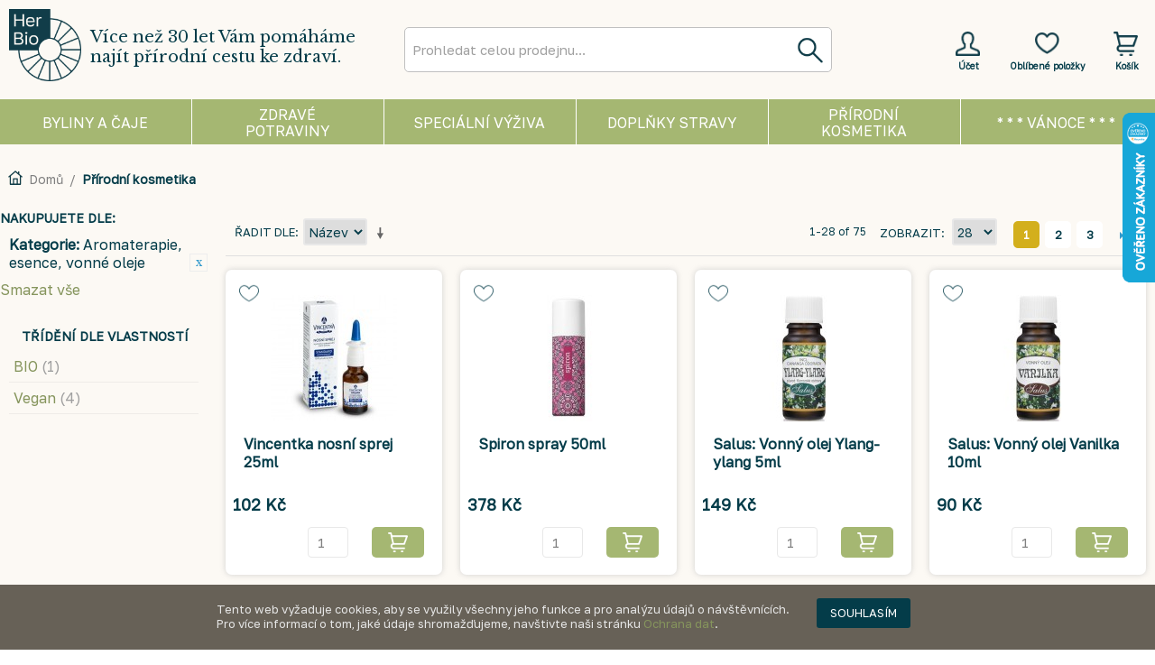

--- FILE ---
content_type: text/html; charset=UTF-8
request_url: https://www.herbio.cz/p-irodni-kosmetika-a-ekodrogerie?cat=77&dir=desc&order=name&priznaky=185
body_size: 177950
content:
<!DOCTYPE html>
<html xmlns="http://www.w3.org/1999/xhtml" xml:lang="cs" lang="cs">
<head>
<meta http-equiv="Content-Type" content="text/html; charset=utf-8" />
<title>Přírodní kosmetika</title>
<meta name="description" content="Potraviny zdravé výživy, BIO potraviny, potraviny zvláštní výživy. Volně vážené byliny a bylinné čaje. Doplňky stravy, přírodní kosmetika a odborná literatura. 
Potraviny zvláštní výživy Bezlepkové, bezlaktózové, dia, PKU...)." />
<meta name="keywords" content="BIO, byliny, zdravá výživa, zvláštní výživa" />
<meta name="robots" content="INDEX,FOLLOW" />
<meta name="google-site-verification" content="YZRHo68abVDyZVFqNtaAv8og3HhWkPjzEoTA1a41oCI" />
<!--
  <meta name="viewport" content="width=986">
-->
<link rel="icon" href="https://www.herbio.cz/media/favicon/default/HerBio_3.jpg" type="image/x-icon" />
<link rel="shortcut icon" href="https://www.herbio.cz/media/favicon/default/HerBio_3.jpg" type="image/x-icon" />
<!--[if lt IE 7]>
<script type="text/javascript">
//<![CDATA[
    var BLANK_URL = 'https://www.herbio.cz/js/blank.html';
    var BLANK_IMG = 'https://www.herbio.cz/js/spacer.gif';
//]]>
</script>
<![endif]-->
<link rel="stylesheet" type="text/css" href="https://www.herbio.cz/skin/frontend/herbio/en3/css/owl.carousel.css" media="all" />
<script type="text/javascript" src="https://www.herbio.cz/js/prototype/prototype.js"></script>
<script type="text/javascript" src="https://www.herbio.cz/js/lib/jquery/jquery-1.10.2.min.js"></script>
<script type="text/javascript" src="https://www.herbio.cz/js/lib/jquery/noconflict.js"></script>
<script type="text/javascript" src="https://www.herbio.cz/js/lib/ccard.js"></script>
<script type="text/javascript" src="https://www.herbio.cz/js/prototype/validation.js"></script>
<script type="text/javascript" src="https://www.herbio.cz/js/scriptaculous/builder.js"></script>
<script type="text/javascript" src="https://www.herbio.cz/js/scriptaculous/effects.js"></script>
<script type="text/javascript" src="https://www.herbio.cz/js/scriptaculous/dragdrop.js"></script>
<script type="text/javascript" src="https://www.herbio.cz/js/scriptaculous/controls.js"></script>
<script type="text/javascript" src="https://www.herbio.cz/js/scriptaculous/slider.js"></script>
<script type="text/javascript" src="https://www.herbio.cz/js/varien/js.js"></script>
<script type="text/javascript" src="https://www.herbio.cz/js/varien/form.js"></script>
<script type="text/javascript" src="https://www.herbio.cz/js/mage/translate.js"></script>
<script type="text/javascript" src="https://www.herbio.cz/js/mage/cookies.js"></script>
<script type="text/javascript" src="https://www.herbio.cz/js/owl.carousel.min.js"></script>
<script type="text/javascript" src="https://www.herbio.cz/skin/frontend/herbio/en3/js/lib/modernizr.custom.min.js"></script>
<script type="text/javascript" src="https://www.herbio.cz/skin/frontend/herbio/en3/js/lib/selectivizr.js"></script>
<script type="text/javascript" src="https://www.herbio.cz/skin/frontend/herbio/en3/js/lib/matchMedia.js"></script>
<script type="text/javascript" src="https://www.herbio.cz/skin/frontend/herbio/en3/js/lib/matchMedia.addListener.js"></script>
<script type="text/javascript" src="https://www.herbio.cz/skin/frontend/herbio/en3/js/lib/enquire.js"></script>
<script type="text/javascript" src="https://www.herbio.cz/skin/frontend/herbio/en3/js/app.js"></script>
<script type="text/javascript" src="https://www.herbio.cz/skin/frontend/herbio/en3/js/lib/jquery.cycle2.min.js"></script>
<script type="text/javascript" src="https://www.herbio.cz/skin/frontend/herbio/en3/js/lib/jquery.cycle2.swipe.min.js"></script>
<script type="text/javascript" src="https://www.herbio.cz/skin/frontend/herbio/en3/js/slideshow.js"></script>
<script type="text/javascript" src="https://www.herbio.cz/skin/frontend/herbio/en3/js/lib/imagesloaded.js"></script>
<script type="text/javascript" src="https://www.herbio.cz/skin/frontend/herbio/en3/js/minicart.js"></script>
<script type="text/javascript" src="https://www.herbio.cz/skin/frontend/herbio/en3/js/configurableswatches/product-media.js"></script>
<script type="text/javascript" src="https://www.herbio.cz/skin/frontend/herbio/en3/js/configurableswatches/swatches-list.js"></script>
<link rel="canonical" href="https://www.herbio.cz/p-irodni-kosmetika-a-ekodrogerie" />
<!--[if (gte IE 9) | (IEMobile)]><!-->
<link rel="stylesheet" type="text/css" href="https://www.herbio.cz/skin/frontend/herbio/en3/css/styles.css" media="all" />
<link rel="stylesheet" type="text/css" href="https://www.herbio.cz/skin/frontend/herbio/en3/css/madisonisland.css" media="all" />
<!--<![endif]-->

<script type="text/javascript">
//<![CDATA[
Mage.Cookies.path     = '/';
Mage.Cookies.domain   = '.www.herbio.cz';
//]]>
</script>
<meta name="viewport" content="initial-scale=1.0, width=device-width" />

<script type="text/javascript">
//<![CDATA[
optionalZipCountries = ["CZ"];
//]]>
</script>
                           
<script type="text/javascript">//<![CDATA[
        var Translator = new Translate({"Please select an option.":"Vyberte pros\u00edm alternativu.","This is a required field.":"Toto pole je povinn\u00e9.","Please enter a valid number in this field.":"Do tohoto pole zadejte pros\u00edm platn\u00e9 \u010d\u00edslo.","Please use letters only (a-z or A-Z) in this field.":"V tomto poli pou\u017e\u00edjte pros\u00edm pouze p\u00edsmena (a-z nebo A-Z).","Please use only letters (a-z), numbers (0-9) or underscore(_) in this field, first character should be a letter.":"V tomto poli pros\u00edm pou\u017e\u00edjte pouze p\u00edsmena (a-z), \u010d\u00edslice (0-9), nebo podtr\u017e\u00edtka (_), prvn\u00ed znak by m\u011blo b\u00fdt p\u00edsmeno.","Please enter a valid phone number. For example (123) 456-7890 or 123-456-7890.":"Vlo\u017ete pros\u00edm platn\u00e9 telefonn\u00ed \u010d\u00edslo. Nap\u0159\u00edklad +420 210 311 301 nebo 210 311 301.","Please enter a valid date.":"Vlo\u017ete pros\u00edm platn\u00e9 datum.","Please enter a valid email address. For example johndoe@domain.com.":"Vlo\u017ete pros\u00edm platnou emailovou adresu. Nap\u0159\u00edklad vasejmeno@herbio.cz","Please make sure your passwords match.":"Ujist\u011bte se pros\u00edm, \u017ee hesla souhlas\u00ed.","Please enter a valid URL. For example http:\/\/www.example.com or www.example.com":"Vlo\u017ete pros\u00edm platnou URL. Nap\u0159\u00edklad http:\/\/www.viaconn.com nebo www.viaconn.com","Please enter a valid social security number. For example 123-45-6789.":"Vlo\u017ete pros\u00edm platn\u00e9 rodn\u00e9 \u010d\u00edslo. Nap\u0159\u00edklad 915487\/0001.","Please enter a valid zip code. For example 90602 or 90602-1234.":"Zadejte pros\u00edm platn\u00e9 PS\u010c. Nap\u0159\u00edklad 15300.","Please enter a valid zip code.":"Zadejte pros\u00edm platn\u00e9 PS\u010c.","Please use this date format: dd\/mm\/yyyy. For example 17\/03\/2006 for the 17th of March, 2006.":"Pou\u017e\u00edjte pros\u00edm tento form\u00e1t data: dd\/mm\/rrrr. Nap\u0159\u00edklad 01\/01\/2011 pro 1. leden 2011.","Please enter a valid $ amount. For example $100.00.":"Vlo\u017ete pros\u00edm platnou \u010d\u00e1stku $. Nap\u0159\u00edklad $100,00.","Please select one of the above options.":"Vyberte pros\u00edm jednu z v\u00fd\u0161e uveden\u00fdch mo\u017enost\u00ed","Please select one of the options.":"Vyberte pros\u00edm jednu z mo\u017enost\u00ed.","Please select State\/Province.":"Vyberte pros\u00edm st\u00e1t\/provincii.","Please enter a number greater than 0 in this field.":"Do tohoto pole pros\u00edm vlo\u017ete v\u011bt\u0161\u00ed \u010d\u00edslici ne\u017e 0.","Please enter a valid credit card number.":"Vlo\u017ete pros\u00edm platn\u00e9 \u010d\u00edslo kreditn\u00ed karty.","Please wait, loading...":"Po\u010dkejte pros\u00edm, na\u010d\u00edt\u00e1m se...","Complete":"Hotovo","Add Products":"P\u0159idat produkty","Please choose to register or to checkout as a guest":"Pros\u00edm zaregistrujte se, nebo dokon\u010dete objedn\u00e1vku bez registrace","Please specify shipping method.":"Vyberte pros\u00edm zp\u016fsob doru\u010den\u00ed.","Please specify payment method.":"Vyberte pros\u00edm zp\u016fsob platby.","Add to Cart":"Koupit","In Stock":"Skladem","Out of Stock":"Nen\u00ed skladem"});
        //]]></script>
<!-- Global site tag (gtag.js) - Google Analytics -->
<script async src="https://www.googletagmanager.com/gtag/js?id=UA-39995758-1"></script>
<script>
  window.dataLayer = window.dataLayer || [];
  function gtag(){dataLayer.push(arguments);}
  gtag('js', new Date());

  gtag('config', 'UA-39995758-1');
</script>

<!-- Global site tag (gtag.js) - AdWords: 795850679 -->
<script async src="https://www.googletagmanager.com/gtag/js?id=AW-795850679"></script>
<!-- <script async src="https://www.googletagmanager.com/gtag/js?id=G-NLPCKFNHC1"></script> -->
<script>
  window.dataLayer = window.dataLayer || [];
  function gtag(){dataLayer.push(arguments);}
  gtag('js', new Date());

  gtag('config', 'AW-795850679');
  gtag('config', 'G-NLPCKFNHC1');
</script>
<meta name="viewport" content="width=device-width, initial-scale=1">


</head>
<body class="catalog-category-view categorypath-p-irodni-kosmetika-a-ekodrogerie category-p-irodni-kosmetika-a-ekodrogerie">
<div class="wrapper">
        <noscript>
        <div class="global-site-notice noscript">
            <div class="notice-inner">
                <p>
                    <strong>JavaScript seems to be disabled in your browser.</strong><br />
                    Pro správné zobrazení tohoto webu a nákup jej musíte povolit.                </p>
            </div>
        </div>
    </noscript>
    <div class="page">
        
<div id="fb-root"></div>
<script>(function(d, s, id) {
  var js, fjs = d.getElementsByTagName(s)[0];
  if (d.getElementById(id)) return;
  js = d.createElement(s); js.id = id;
  js.src = "//connect.facebook.net/cs_CZ/all.js#xfbml=1";
  fjs.parentNode.insertBefore(js, fjs);
}(document, 'script', 'facebook-jssdk'));</script>






<header id="header" class="page-header">


    <div class="page-header-container">
        <a class="logo" href="https://www.herbio.cz/">
            <img src="https://www.herbio.cz/skin/frontend/herbio/en3/images/logo_barva_1.1.png" alt="HerBio spol. s r.o." class="large" />
            <img src="https://www.herbio.cz/skin/frontend/herbio/en3/images/logo_barva_1.1.png" alt="HerBio spol. s r.o." class="small" />
        </a>
        
        <div class="slogan"><span class="label">Více než 30 let Vám pomáháme najít přírodní cestu ke zdraví.</span></div>
        

                <div class="store-language-container"></div>

        <!-- Skip Links -->

        <div class="skip-links">
            <a href="#header-nav" class="skip-link skip-nav">
                <span class="icon"></span>
                <span class="label">Menu</span>
            </a>

            <a href="#header-search" class="skip-link skip-search">
                <span class="icon"></span>
                <span class="label">Hledat</span>
            </a>

            <div class="account-cart-wrapper">
                <a href="https://www.herbio.cz/customer/account/" data-target-element="#header-account" class="skip-link skip-account">
                    <span class="icon"></span>
                                            <span class="label">Účet</span>
                                        
                </a>
                
                <a href="https://www.herbio.cz/wishlist/" class="skip-lonk skip-wishlist">
                    <span class="icon"></span>
                    <span class="label">Oblíbené položky</span>
                </a>
               

                <!-- Cart -->

                <div class="header-minicart">
                    

<a href="https://www.herbio.cz/checkout/cart/" data-target-element="#header-cart" class="skip-link skip-cart  no-count">
    <span class="icon"></span>
    <span class="label">Košík</span>
    <span class="count">0</span>
</a>

<div id="header-cart" class="block block-cart skip-content">
    
<div id="minicart-error-message" class="minicart-message"></div>
<div id="minicart-success-message" class="minicart-message"></div>

<div class="minicart-wrapper">

    <p class="block-subtitle">
        Nedávno přidané        <a class="close skip-link-close" href="#" title="Zavřít">&times;</a>
    </p>

                    <p class="empty">Nemáte žádnou položku v košíku.</p>

    </div>
</div>
                </div>
            </div>


        </div>

        <!-- Navigation -->

        <div id="header-nav" class="skip-content">
            
    <nav id="nav">
        <ol class="nav-primary">
            <li  class="level0 nav-1 first parent" ><a href="https://www.herbio.cz/byliny-voln-vazene" class="level0 has-children"><span class="level0_poitioning">Byliny a čaje</span></a><ul class="level0"><li class="level1 view-all"><a class="level1" href="https://www.herbio.cz/byliny-voln-vazene">Zobrazit všechny Byliny a čaje</a></li><li  class="level1 nav-1-1 first" style="background-image: url(https://www.herbio.cz/media/catalog/category/Byliny_voln_v_en_.jpg)"><a href="https://www.herbio.cz/byliny-voln-vazene/byliny-volne-vazene" class="level1 ">Byliny volně vážené</a></li><li  class="level1 nav-1-2" style="background-image: url(https://www.herbio.cz/media/catalog/category/Bylinn_aje.jpg)"><a href="https://www.herbio.cz/byliny-voln-vazene/bylinne-caje-dle-kamenicke" class="level1 ">Bylinné čaje léčitelky Kamenické</a></li><li  class="level1 nav-1-3" style="background-image: url(https://www.herbio.cz/media/catalog/category/Bylinn_aje_ostatn_.jpg)"><a href="https://www.herbio.cz/byliny-voln-vazene/bylinne-caje-ostatni" class="level1 ">Bylinné čaje ostatní</a></li><li  class="level1 nav-1-4" style="background-image: url(https://www.herbio.cz/media/catalog/category/Balene-byliny.png)"><a href="https://www.herbio.cz/byliny-voln-vazene/balene-byliny-aje-sm-si" class="level1 ">Balené byliny, čaje, směsi</a></li><li  class="level1 nav-1-5" style="background-image: url(https://www.herbio.cz/media/catalog/category/Bylinne-masti.png)"><a href="https://www.herbio.cz/byliny-voln-vazene/bylinne-masti-gely-a-oleje" class="level1 ">Bylinné masti, gely a oleje</a></li><li  class="level1 nav-1-6" style="background-image: url(https://www.herbio.cz/media/catalog/category/Bylinne-tinktury.png)"><a href="https://www.herbio.cz/byliny-voln-vazene/bylinne-sirupy-pastilky-a-tinktury" class="level1 ">Bylinné sirupy, tinktury, bonbóny a pastilky</a></li><li  class="level1 nav-1-7 last" style="background-image: url(https://www.herbio.cz/media/catalog/category/Aromaterapie.png)"><a href="https://www.herbio.cz/byliny-voln-vazene/aromaterapie-esence-vonne-oleje" class="level1 ">Aromaterapie, esence, vonné oleje</a></li></ul></li><li  class="level0 nav-2 parent" ><a href="https://www.herbio.cz/zdrava-vyziva-v-etn-bio" class="level0 has-children"><span class="level0_poitioning">Zdravé potraviny</span></a><ul class="level0"><li class="level1 view-all"><a class="level1" href="https://www.herbio.cz/zdrava-vyziva-v-etn-bio">Zobrazit všechny Zdravé potraviny</a></li><li  class="level1 nav-2-1 first" style="background-image: url(https://www.herbio.cz/media/catalog/category/Ml_nsk_obiln_v_robky.png)"><a href="https://www.herbio.cz/zdrava-vyziva-v-etn-bio/mlynske-obilne-vyrobky" class="level1 ">Mlýnské výrobky, rýže</a></li><li  class="level1 nav-2-2" style="background-image: url(https://www.herbio.cz/media/catalog/category/Obiloviny_pro_p_mou_spot_ebu.png)"><a href="https://www.herbio.cz/zdrava-vyziva-v-etn-bio/obiloviny-pro-p-imou-spot-ebu-semena-k-nakli-eni" class="level1 ">Obiloviny a semena pro přímou spotřebu, semena k naklíčení</a></li><li  class="level1 nav-2-3" style="background-image: url(https://www.herbio.cz/media/catalog/category/T_stoviny.png)"><a href="https://www.herbio.cz/zdrava-vyziva-v-etn-bio/t-stoviny-kuskus-bulgur" class="level1 ">Těstoviny, kuskus, bulgur, noky</a></li><li  class="level1 nav-2-4" style="background-image: url(https://www.herbio.cz/media/catalog/category/Trvanliv_pe_ivo.png)"><a href="https://www.herbio.cz/zdrava-vyziva-v-etn-bio/trvanlive-pe-ivo-placky-susenky-oplatky" class="level1 ">Trvanlivé pečivo, placky, sušenky, oplatky, snacky</a></li><li  class="level1 nav-2-5" style="background-image: url(https://www.herbio.cz/media/catalog/category/Lu_t_niny.png)"><a href="https://www.herbio.cz/zdrava-vyziva-v-etn-bio/lust-niny-vyrobky-z-lust-nin-a-soji" class="level1 ">Luštěniny, výrobky z luštěnin a sóji</a></li><li  class="level1 nav-2-6" style="background-image: url(https://www.herbio.cz/media/catalog/category/Dehydrovan_v_robky.png)"><a href="https://www.herbio.cz/zdrava-vyziva-v-etn-bio/dehydrovane-vyrobky-pufrovane-vyrobky-kase-sm-s" class="level1 ">Dehydrované, instantní, extrudované a pufované výrobky, kaše, směsi</a></li><li  class="level1 nav-2-7" style="background-image: url(https://www.herbio.cz/media/catalog/category/hotova_jidla_1.jpg)"><a href="https://www.herbio.cz/zdrava-vyziva-v-etn-bio/hotova-jidla" class="level1 ">Hotová jídla</a></li><li  class="level1 nav-2-8" style="background-image: url(https://www.herbio.cz/media/catalog/category/Rostlinn_pomaz_nky.jpg)"><a href="https://www.herbio.cz/zdrava-vyziva-v-etn-bio/rostlinne-pomazanky-pastiky" class="level1 ">Rostlinné pomazánky, pasty, paštiky, krémy</a></li><li  class="level1 nav-2-9" style="background-image: url(https://www.herbio.cz/media/catalog/category/Jedl_tuky_a_oleje.png)"><a href="https://www.herbio.cz/zdrava-vyziva-v-etn-bio/jedle-tuky-a-oleje" class="level1 ">Jedlé tuky a oleje</a></li><li  class="level1 nav-2-10" style="background-image: url(https://www.herbio.cz/media/catalog/category/P_rodn_sladidla.png)"><a href="https://www.herbio.cz/zdrava-vyziva-v-etn-bio/p-irodni-sladidla-med" class="level1 ">Přírodní sladidla, slady, sirupy, med</a></li><li  class="level1 nav-2-11" style="background-image: url(https://www.herbio.cz/media/catalog/category/Sladidla.png)"><a href="https://www.herbio.cz/zdrava-vyziva-v-etn-bio/nahradni-sladidla" class="level1 ">Náhradní sladidla</a></li><li  class="level1 nav-2-12" style="background-image: url(https://www.herbio.cz/media/catalog/category/Ko_en_.png)"><a href="https://www.herbio.cz/zdrava-vyziva-v-etn-bio/ko-eni-ko-enici-p-ipravky-houby-asy" class="level1 ">Koření, kořenící přípravky, houby, řasy, bujóny</a></li><li  class="level1 nav-2-13" style="background-image: url(https://www.herbio.cz/media/catalog/category/S_l_ocet_ho_ice.png)"><a href="https://www.herbio.cz/zdrava-vyziva-v-etn-bio/s-l-ocet-ho-ice-ke-up-dresink-olivy-skrob-drozdi" class="level1 ">Ochucovadla, sůl, ocet, hořčice, kečup, dresinky, olivy, škrob, lepek, droždí</a></li><li  class="level1 nav-2-14" style="background-image: url(https://www.herbio.cz/media/catalog/category/Rostlinn_n_poje.png)"><a href="https://www.herbio.cz/zdrava-vyziva-v-etn-bio/rostlinne-napoje-dezerty-a-sleha-ky-kombucha" class="level1 ">Rostlinné nápoje, dezerty a šlehačky, kombucha</a></li><li  class="level1 nav-2-15" style="background-image: url(https://www.herbio.cz/media/catalog/category/_vy.png)"><a href="https://www.herbio.cz/zdrava-vyziva-v-etn-bio/s-avy-slady-nealko-napoje-a-koncentraty" class="level1 ">Voda, šťávy, nealko nápoje a koncentráty</a></li><li  class="level1 nav-2-16" style="background-image: url(https://www.herbio.cz/media/catalog/category/Cukrovinky.png)"><a href="https://www.herbio.cz/zdrava-vyziva-v-etn-bio/cukrovinky-okolada-energy-ty-inky" class="level1 ">Cukrovinky, čokoláda, energy tyčinky, sladké pomazánky</a></li><li  class="level1 nav-2-17" style="background-image: url(https://www.herbio.cz/media/catalog/category/_aj_ern__1.png)"><a href="https://www.herbio.cz/zdrava-vyziva-v-etn-bio/aj-ajove-sm-si" class="level1 ">Čaj, čajové směsi</a></li><li  class="level1 nav-2-18" style="background-image: url(https://www.herbio.cz/media/catalog/category/K_va_kakao_k_voviny.png)"><a href="https://www.herbio.cz/zdrava-vyziva-v-etn-bio/kava-kakao-karob-kavoviny" class="level1 ">Káva, kakao, karob, kávoviny</a></li><li  class="level1 nav-2-19" style="background-image: url(https://www.herbio.cz/media/catalog/category/Pivo_v_no.png)"><a href="https://www.herbio.cz/zdrava-vyziva-v-etn-bio/pivo-vino-alkoholicke-napoje" class="level1 ">Pivo, víno, alkoholické nápoje</a></li><li  class="level1 nav-2-20" style="background-image: url(https://www.herbio.cz/media/catalog/category/Zpracovan_ovoce.png)"><a href="https://www.herbio.cz/zdrava-vyziva-v-etn-bio/zpracovane-ovoce-o-echy" class="level1 ">Zpracované ovoce, ořechy</a></li><li  class="level1 nav-2-21" style="background-image: url(https://www.herbio.cz/media/catalog/category/Zelenina.png)"><a href="https://www.herbio.cz/zdrava-vyziva-v-etn-bio/zpracovana-zelenina" class="level1 ">Sterilovaná a sušená zelenina, protlaky, pyré</a></li><li  class="level1 nav-2-22" style="background-image: url(https://www.herbio.cz/media/catalog/category/_erstv_a_chlazen_potraviny.png)"><a href="https://www.herbio.cz/zdrava-vyziva-v-etn-bio/erstve-a-chlazene-potraviny-pouze-osobni-odb-r" class="level1 ">Čerstvé, chlazené a mražené potraviny (OSOBNÍ ODBĚR)</a></li><li  class="level1 nav-2-23 last" style="background-image: url(https://www.herbio.cz/media/catalog/category/Superfoods.jpg)"><a href="https://www.herbio.cz/zdrava-vyziva-v-etn-bio/ostatni-produkty-zdrave-vyzivy" class="level1 ">Zelené potraviny (superfoods), ostatní produkty</a></li></ul></li><li  class="level0 nav-3 parent" ><a href="https://www.herbio.cz/potraviny-zvlastni-vyzivy" class="level0 has-children"><span class="level0_poitioning">Speciální výživa</span></a><ul class="level0"><li class="level1 view-all"><a class="level1" href="https://www.herbio.cz/potraviny-zvlastni-vyzivy">Zobrazit všechny Speciální výživa</a></li><li  class="level1 nav-3-1 first" style="background-image: url(https://www.herbio.cz/media/catalog/category/herbio-ikony-web-48_3.png)"><a href="https://www.herbio.cz/potraviny-zvlastni-vyzivy/potraviny-bezlepkove" class="level1 ">Potraviny bezlepkové </a></li><li  class="level1 nav-3-2" style="background-image: url(https://www.herbio.cz/media/catalog/category/herbio-ikony-web-47.png)"><a href="https://www.herbio.cz/potraviny-zvlastni-vyzivy/potraviny-bezlaktozove" class="level1 ">Potraviny bezlaktózové</a></li><li  class="level1 nav-3-3" style="background-image: url(https://www.herbio.cz/media/catalog/category/herbio-ikony-web-51.png)"><a href="https://www.herbio.cz/potraviny-zvlastni-vyzivy/potraviny-pro-diabetiky" class="level1 ">Potraviny bez přidaného cukru</a></li><li  class="level1 nav-3-4" style="background-image: url(https://www.herbio.cz/media/catalog/category/V_iva_pro_sportovce.jpg)"><a href="https://www.herbio.cz/potraviny-zvlastni-vyzivy/potraviny-urcene-pro-sportovce" class="level1 ">Proteinové potraviny, potraviny pro sportovce </a></li><li  class="level1 nav-3-5 last" style="background-image: url(https://www.herbio.cz/media/catalog/category/Dietologie_diety.png)"><a href="https://www.herbio.cz/potraviny-zvlastni-vyzivy/dietologie-diety" class="level1 ">Literatura, ostatní (dietologie, diety)</a></li></ul></li><li  class="level0 nav-4 parent" ><a href="https://www.herbio.cz/dopl-ky-stravy" class="level0 has-children"><span class="level0_poitioning">Doplňky stravy</span></a><ul class="level0"><li class="level1 view-all"><a class="level1" href="https://www.herbio.cz/dopl-ky-stravy">Zobrazit všechny Doplňky stravy</a></li><li  class="level1 nav-4-1 first" style="background-image: url(https://www.herbio.cz/media/catalog/category/Tr_ven_enzymy.png)"><a href="https://www.herbio.cz/dopl-ky-stravy/traveni-enzymy-mo-opohlavni-system" class="level1 ">Trávení, enzymy, močopohlavní systém</a></li><li  class="level1 nav-4-2" style="background-image: url(https://www.herbio.cz/media/catalog/category/Vitam_ny_miner_ly_stopov_prvky.png)"><a href="https://www.herbio.cz/dopl-ky-stravy/vitaminy-mineraly-stopove-prvky" class="level1 ">Vitamíny, minerály, stopové prvky</a></li><li  class="level1 nav-4-3" style="background-image: url(https://www.herbio.cz/media/catalog/category/Imunita_stimuace.png)"><a href="https://www.herbio.cz/dopl-ky-stravy/imunita-stimulace" class="level1 ">Imunita, stimulace, detoxikace</a></li><li  class="level1 nav-4-4" style="background-image: url(https://www.herbio.cz/media/catalog/category/_i_t_n_st_ev_vl_knina.png)"><a href="https://www.herbio.cz/dopl-ky-stravy/ist-ni-st-ev-vlaknina" class="level1 ">Čištění střev, vláknina</a></li><li  class="level1 nav-4-5" style="background-image: url(https://www.herbio.cz/media/catalog/category/P_pravky_na_hubnut_.png)"><a href="https://www.herbio.cz/dopl-ky-stravy/p-ipravky-na-hubnuti" class="level1 ">Přípravky na hubnutí</a></li><li  class="level1 nav-4-6" style="background-image: url(https://www.herbio.cz/media/catalog/category/Kloubn_v_iva.png)"><a href="https://www.herbio.cz/dopl-ky-stravy/kloubni-vyziva" class="level1 ">Kloubní výživa</a></li><li  class="level1 nav-4-7" style="background-image: url(https://www.herbio.cz/media/catalog/category/Antioxidanty.png)"><a href="https://www.herbio.cz/dopl-ky-stravy/antioxidanty" class="level1 ">Antioxidanty</a></li><li  class="level1 nav-4-8 last" style="background-image: url(https://www.herbio.cz/media/catalog/category/Ostan_dopl_ky_stravy.jpg)"><a href="https://www.herbio.cz/dopl-ky-stravy/ostatni" class="level1 ">Ostatní</a></li></ul></li><li  class="level0 nav-5 active parent" ><a href="https://www.herbio.cz/p-irodni-kosmetika-a-ekodrogerie" class="level0 has-children"><span class="level0_poitioning">Přírodní kosmetika</span></a><ul class="level0"><li class="level1 view-all"><a class="level1" href="https://www.herbio.cz/p-irodni-kosmetika-a-ekodrogerie">Zobrazit všechny Přírodní kosmetika</a></li><li  class="level1 nav-5-1 first" style="background-image: url(https://www.herbio.cz/media/catalog/category/L_ebn_kosmetika.png)"><a href="https://www.herbio.cz/p-irodni-kosmetika-a-ekodrogerie/le-ebna-kosmetika-pe-e-o-t-lo" class="level1 ">Léčebná kosmetika</a></li><li  class="level1 nav-5-2" style="background-image: url(https://www.herbio.cz/media/catalog/category/Koupelov_kosmetika_1.png)"><a href="https://www.herbio.cz/p-irodni-kosmetika-a-ekodrogerie/koupelova-kosmetika-pe-e-o-ple" class="level1 ">Koupelová kosmetika, péče o pleť a rty</a></li><li  class="level1 nav-5-3" style="background-image: url(https://www.herbio.cz/media/catalog/category/Vlasov_kosmetika.png)"><a href="https://www.herbio.cz/p-irodni-kosmetika-a-ekodrogerie/vlasova-kosmetika" class="level1 ">Vlasová kosmetika</a></li><li  class="level1 nav-5-4" style="background-image: url(https://www.herbio.cz/media/catalog/category/_stn_hygiena.png)"><a href="https://www.herbio.cz/p-irodni-kosmetika-a-ekodrogerie/ustni-hygiena" class="level1 ">Ústní hygiena</a></li><li  class="level1 nav-5-5" style="background-image: url(https://www.herbio.cz/media/catalog/category/P_nsk_kosmetika.png)"><a href="https://www.herbio.cz/p-irodni-kosmetika-a-ekodrogerie/panska-kosmetika" class="level1 ">Pánská kosmetika</a></li><li  class="level1 nav-5-6" style="background-image: url(https://www.herbio.cz/media/catalog/category/Sex_intimn_hygiena.png)"><a href="https://www.herbio.cz/p-irodni-kosmetika-a-ekodrogerie/sex-intimni-hygiena" class="level1 ">Sex, intimní hygiena</a></li><li  class="level1 nav-5-7" style="background-image: url(https://www.herbio.cz/media/catalog/category/Slune_n_ochrana.png)"><a href="https://www.herbio.cz/p-irodni-kosmetika-a-ekodrogerie/slune-ni-ochrana" class="level1 ">Sluneční ochrana</a></li><li  class="level1 nav-5-8 last" style="background-image: url(https://www.herbio.cz/media/catalog/category/EKO_drogerie.png)"><a href="https://www.herbio.cz/p-irodni-kosmetika-a-ekodrogerie/eko-drogerie" class="level1 ">EKO drogerie</a></li></ul></li><li  class="level0 nav-6 last" ><a href="https://www.herbio.cz/vanoce" class="level0 "><span class="level0_poitioning">* * * VÁNOCE * * *</span></a></li>        </ol>
    </nav>
        </div>

        <!-- Search -->

        <div id="header-search" class="skip-content">
            

<script>
var runSearch = true;


var search = function() {   console.log('search');
        var str = document.getElementById("search").value;
        
                  document.getElementById("livesearch").className = "loading";
                  document.getElementById("livesearch").innerHTML = "";
                  
                  
                  
                  if (str.length==0) { 
                    document.getElementById("livesearch").innerHTML = "";
                    document.getElementById("livesearch").className = "empty";
                    return;
                  }
                  
                  if (str.length > 0 && str.length < 2) { 
                    document.getElementById("livesearch").innerHTML = "Vložte minimálně 2 znaky";
                    document.getElementById("livesearch").className = "minchar";
                    return;
                  }
                  if (window.XMLHttpRequest)  { 
                      xmlhttp = new XMLHttpRequest();
                      xmlhttp.onreadystatechange=function() {
                        if (xmlhttp.readyState==4 && xmlhttp.status==200) {
                          document.getElementById("livesearch").innerHTML=xmlhttp.responseText;
                          document.getElementById("livesearch").className = "loaded";
                        }
                      }
                     
                      xmlhttp.open("GET",encodeURI("https://www.herbio.cz/viaconn/header-search2.php?q="+str),true);
                      xmlhttp.send();
                  }

}

var block = false;

var change = function() {  
     
   if(block) {
     clearTimeout(block);
   }
   
   block = setTimeout(function(){
           block = false; 
           search();  
   }, 1000);    

}




</script>

<div class="form-search">
<form id="search_mini_form" action="https://www.herbio.cz/catalogsearch/result/" method="get" onsubmit="submit_handler();">
<script>                  
                  function submit_handler()
                  {return (false);}
</script>
    <div class="input-box">
        <label for="search">Hledat:</label>
        <input id="search" type="search" name="q" value="" class="input-text required-entry" onkeyup="change()" onsubmit="submit_handler()" maxlength="128" placeholder="Prohledat celou prodejnu..." />
        <button type="submit" title="Hledat" class="button search-button"><span><span>Hledat</span></span></button>
        <div id="livesearch"></div>
    </div>

    
        
            
     
        
        
<script type="text/javascript">
//<![CDATA[
            var searchForm = new Varien.searchForm('search_mini_form', 'search', '');
       
//]]>
</script>
    
</form>
</div>

        </div>
        
        <!-- Account -->

        <div id="header-account" class="skip-content">
            <div class="links">
        <ul>
                                                  <li class="first" ><a href="https://www.herbio.cz/customer/account/" title="Můj účet" >Můj účet</a></li>
                                                              <li ><a href="https://www.herbio.cz/wishlist/" title="Moje přání" >Moje přání</a></li>
                                                              <li ><a href="https://www.herbio.cz/checkout/cart/" title="Můj košík" class="top-link-cart">Můj košík</a></li>
                                                                            <li ><a href="https://www.herbio.cz/checkout/" title="Objednat" class="top-link-checkout">Objednat</a></li>
                                                                                                                          <li class=" last" ><a href="https://www.herbio.cz/customer/account/login/" title="Přihlásit se" >Přihlásit se</a></li>
                                      </ul>
</div>
        </div>

        
    </div>
</header>


        <div class="main-container col2-left-layout">
            <div class="main">
                <div class="breadcrumbs">
    <ul>
                    <li class="home">
                            <a href="https://www.herbio.cz/" title="Přejít na domovskou stránku.">Domů</a>
                                        <span>/ </span>
                        </li>
                    <li class="category21">
                            <strong>Přírodní kosmetika</strong>
                                    </li>
            </ul>
</div>
                <div class="col-main">
                                        
<script type="text/javascript">
/* <![CDATA[ */
var seznam_retargetingId = 56272;
var seznam_category = "";
var seznam_pagetype = "category";
/* ]]> */
</script>
<script type="text/javascript" src="//c.imedia.cz/js/retargeting.js"></script>   









                                     
                                   
     
<div class="category-products">
    <div class="toolbar">
            <div class="sorter">
                            <p class="view-mode">
                                                        </p>
            
            <div class="sort-by">
                <label>Řadit dle</label>
                <select onchange="setLocation(this.value)" title="Řadit dle">
                                            <option value="https://www.herbio.cz/p-irodni-kosmetika-a-ekodrogerie?cat=77&amp;dir=asc&amp;order=position&amp;priznaky=185">
                            Pozice                        </option>
                                            <option value="https://www.herbio.cz/p-irodni-kosmetika-a-ekodrogerie?cat=77&amp;dir=asc&amp;order=name&amp;priznaky=185" selected="selected">
                            Název                        </option>
                                            <option value="https://www.herbio.cz/p-irodni-kosmetika-a-ekodrogerie?cat=77&amp;dir=asc&amp;order=price&amp;priznaky=185">
                            Cena                        </option>
                                    </select>
                                    <a href="https://www.herbio.cz/p-irodni-kosmetika-a-ekodrogerie?cat=77&amp;dir=asc&amp;order=name&amp;priznaky=185" class="sort-by-switcher sort-by-switcher--desc" title="Nastavit vzestupně">Nastavit vzestupně</a>
                            </div>
        </div>
        <div class="pager">
        <div class="count-container">
                            <p class="amount amount--has-pages">
                    1-28 of 75                </p>
            
            <div class="limiter">
                <label>Zobrazit</label>
                <select onchange="setLocation(this.value)" title="Results per page">
                                    <option value="https://www.herbio.cz/p-irodni-kosmetika-a-ekodrogerie?cat=77&amp;dir=desc&amp;limit=28&amp;order=name&amp;priznaky=185" selected="selected">
                        28                    </option>
                                    <option value="https://www.herbio.cz/p-irodni-kosmetika-a-ekodrogerie?cat=77&amp;dir=desc&amp;limit=56&amp;order=name&amp;priznaky=185">
                        56                    </option>
                                </select>
            </div>
        </div>

        
    
    
        <div class="pages">
        <strong>Stránka:</strong>
        <ol>
        
        
        
                                    <li class="current">1</li>
                                                <li><a href="https://www.herbio.cz/p-irodni-kosmetika-a-ekodrogerie?cat=77&amp;dir=desc&amp;order=name&amp;p=2&amp;priznaky=185">2</a></li>
                                                <li><a href="https://www.herbio.cz/p-irodni-kosmetika-a-ekodrogerie?cat=77&amp;dir=desc&amp;order=name&amp;p=3&amp;priznaky=185">3</a></li>
                    

        
        
                    <li>
                <a class="next i-next" href="https://www.herbio.cz/p-irodni-kosmetika-a-ekodrogerie?cat=77&amp;dir=desc&amp;order=name&amp;p=2&amp;priznaky=185" title="Další">
                                            Další                                    </a>
            </li>
                </ol>

    </div>
    
    

    </div>
</div>

            <ul class="products-grid products-grid--max-5-col">
                

       
                
       
        
            
            <li class="item">
			
                                <a href="https://www.herbio.cz/vincentka-nosni-sprej-25ml-13480.html" title="Vincentka nosní sprej 25ml" class="product-image">
                    <img src="https://www.herbio.cz/media/catalog/product/cache/1/small_image/140x/9df78eab33525d08d6e5fb8d27136e95/1/5/154486.jpg" width="140" height="140" alt="Vincentka nosní sprej 25ml" />
                    
                                          
                                        
                                        
                </a>
                                <ul class="add-to-links">
                                            <li>
                            <a href="#"
                               class="link-wishlist"
                               onclick="customFormSubmit(
                                       'https://www.herbio.cz/wishlist/index/add/product/13480/',
                                       '{&quot;form_key&quot;:&quot;x4OXGTX44cDn4HAa&quot;}',
                                       'post')"
                                title="Přidat do seznamu přání" >
                            </a>
                        </li>
                                                        </ul>
                
                <div class="actions">
                                            
                        <form action="https://www.herbio.cz/checkout/cart/add/uenc/aHR0cHM6Ly93d3cuaGVyYmlvLmN6L3AtaXJvZG5pLWtvc21ldGlrYS1hLWVrb2Ryb2dlcmllP2NhdD03NyZhbXA7ZGlyPWRlc2MmYW1wO29yZGVyPW5hbWUmYW1wO3ByaXpuYWt5PTE4NQ,,/product/13480/form_key/x4OXGTX44cDn4HAa/" method="post" id="product_addtocart_form_13480">
                                                                
                                            
                                                <input type="number" name="qty" id="qty" min="1" value="1" title="Množství" class="input-text qty" />
                                                                        
                                
                                
                                
                                                        
                                <button type="button"  title="Koupit"  class="button btn-cart" onclick="productAddToCartForm_13480.submit()" ><span class="buy-icon-list"></span></button>
                        </form>
                        
                        
                        
                        
                        <script type="text/javascript">
                             var productAddToCartForm_13480 = new VarienForm('product_addtocart_form_13480');
                             productAddToCartForm_13480.submit = function(){
                             if (this.validator.validate()) {
                                     this.form.submit();
                                 }
                             }.bind(productAddToCartForm_13480);
                        </script> 
                        
                        
                        
                                                                
                </div>
                
                <h2 class="product-name"><a href="https://www.herbio.cz/vincentka-nosni-sprej-25ml-13480.html" title="Vincentka nosní sprej 25ml">Vincentka nosní sprej 25ml</a></h2>
                

                
                

               
                
                

                
    <div class="price-box">
         
                                                                                         
                                                                                        
                <span class="regular-price" id="product-price-13480">
                      
                        <span class="price">102 Kč</span>                                    </span>
                        
        </div>


                
            </li>
                

       
                
       
        
            
            <li class="item">
			
                                <a href="https://www.herbio.cz/spiron-spray-50ml.html" title="Spiron spray 50ml" class="product-image">
                    <img src="https://www.herbio.cz/media/catalog/product/cache/1/small_image/140x/9df78eab33525d08d6e5fb8d27136e95/8/5/8594069934045_1.jpg" width="140" height="140" alt="Spiron spray 50ml" />
                    
                                          
                                        
                                        
                </a>
                                <ul class="add-to-links">
                                            <li>
                            <a href="#"
                               class="link-wishlist"
                               onclick="customFormSubmit(
                                       'https://www.herbio.cz/wishlist/index/add/product/5552/',
                                       '{&quot;form_key&quot;:&quot;x4OXGTX44cDn4HAa&quot;}',
                                       'post')"
                                title="Přidat do seznamu přání" >
                            </a>
                        </li>
                                                        </ul>
                
                <div class="actions">
                                            
                        <form action="https://www.herbio.cz/checkout/cart/add/uenc/aHR0cHM6Ly93d3cuaGVyYmlvLmN6L3AtaXJvZG5pLWtvc21ldGlrYS1hLWVrb2Ryb2dlcmllP2NhdD03NyZhbXA7ZGlyPWRlc2MmYW1wO29yZGVyPW5hbWUmYW1wO3ByaXpuYWt5PTE4NQ,,/product/5552/form_key/x4OXGTX44cDn4HAa/" method="post" id="product_addtocart_form_5552">
                                                                
                                            
                                                <input type="number" name="qty" id="qty" min="1" value="1" title="Množství" class="input-text qty" />
                                                                        
                                
                                
                                
                                                        
                                <button type="button"  title="Koupit"  class="button btn-cart" onclick="productAddToCartForm_5552.submit()" ><span class="buy-icon-list"></span></button>
                        </form>
                        
                        
                        
                        
                        <script type="text/javascript">
                             var productAddToCartForm_5552 = new VarienForm('product_addtocart_form_5552');
                             productAddToCartForm_5552.submit = function(){
                             if (this.validator.validate()) {
                                     this.form.submit();
                                 }
                             }.bind(productAddToCartForm_5552);
                        </script> 
                        
                        
                        
                                                                
                </div>
                
                <h2 class="product-name"><a href="https://www.herbio.cz/spiron-spray-50ml.html" title="Spiron spray 50ml">Spiron spray 50ml</a></h2>
                

                
                

               
                
                

                
    <div class="price-box">
         
                                                                                         
                                                                                        
                <span class="regular-price" id="product-price-5552">
                      
                        <span class="price">378 Kč</span>                                    </span>
                        
        </div>


                
            </li>
                

       
                
       
        
            
            <li class="item">
			
                                <a href="https://www.herbio.cz/salus-vonny-olej-ylang-ylang-5ml.html" title="Salus: Vonný olej Ylang-ylang 5ml" class="product-image">
                    <img src="https://www.herbio.cz/media/catalog/product/cache/1/small_image/140x/9df78eab33525d08d6e5fb8d27136e95/8/5/8594031322047.jpg" width="140" height="140" alt="Salus: Vonný olej Ylang-ylang 5ml" />
                    
                                          
                                        
                                        
                </a>
                                <ul class="add-to-links">
                                            <li>
                            <a href="#"
                               class="link-wishlist"
                               onclick="customFormSubmit(
                                       'https://www.herbio.cz/wishlist/index/add/product/564/',
                                       '{&quot;form_key&quot;:&quot;x4OXGTX44cDn4HAa&quot;}',
                                       'post')"
                                title="Přidat do seznamu přání" >
                            </a>
                        </li>
                                                        </ul>
                
                <div class="actions">
                                            
                        <form action="https://www.herbio.cz/checkout/cart/add/uenc/aHR0cHM6Ly93d3cuaGVyYmlvLmN6L3AtaXJvZG5pLWtvc21ldGlrYS1hLWVrb2Ryb2dlcmllP2NhdD03NyZhbXA7ZGlyPWRlc2MmYW1wO29yZGVyPW5hbWUmYW1wO3ByaXpuYWt5PTE4NQ,,/product/564/form_key/x4OXGTX44cDn4HAa/" method="post" id="product_addtocart_form_564">
                                                                
                                            
                                                <input type="number" name="qty" id="qty" min="1" value="1" title="Množství" class="input-text qty" />
                                                                        
                                
                                
                                
                                                        
                                <button type="button"  title="Koupit"  class="button btn-cart" onclick="productAddToCartForm_564.submit()" ><span class="buy-icon-list"></span></button>
                        </form>
                        
                        
                        
                        
                        <script type="text/javascript">
                             var productAddToCartForm_564 = new VarienForm('product_addtocart_form_564');
                             productAddToCartForm_564.submit = function(){
                             if (this.validator.validate()) {
                                     this.form.submit();
                                 }
                             }.bind(productAddToCartForm_564);
                        </script> 
                        
                        
                        
                                                                
                </div>
                
                <h2 class="product-name"><a href="https://www.herbio.cz/salus-vonny-olej-ylang-ylang-5ml.html" title="Salus: Vonný olej Ylang-ylang 5ml">Salus: Vonný olej Ylang-ylang 5ml</a></h2>
                

                
                

               
                
                

                
    <div class="price-box">
         
                                                                                         
                                                                                        
                <span class="regular-price" id="product-price-564">
                      
                        <span class="price">149 Kč</span>                                    </span>
                        
        </div>


                
            </li>
                

       
                
       
        
            
            <li class="item">
			
                                <a href="https://www.herbio.cz/salus-vonny-olej-vanilka-10ml.html" title="Salus: Vonný olej Vanilka 10ml" class="product-image">
                    <img src="https://www.herbio.cz/media/catalog/product/cache/1/small_image/140x/9df78eab33525d08d6e5fb8d27136e95/8/5/8594031324430.jpg" width="140" height="140" alt="Salus: Vonný olej Vanilka 10ml" />
                    
                                          
                                        
                                        
                </a>
                                <ul class="add-to-links">
                                            <li>
                            <a href="#"
                               class="link-wishlist"
                               onclick="customFormSubmit(
                                       'https://www.herbio.cz/wishlist/index/add/product/1173/',
                                       '{&quot;form_key&quot;:&quot;x4OXGTX44cDn4HAa&quot;}',
                                       'post')"
                                title="Přidat do seznamu přání" >
                            </a>
                        </li>
                                                        </ul>
                
                <div class="actions">
                                            
                        <form action="https://www.herbio.cz/checkout/cart/add/uenc/aHR0cHM6Ly93d3cuaGVyYmlvLmN6L3AtaXJvZG5pLWtvc21ldGlrYS1hLWVrb2Ryb2dlcmllP2NhdD03NyZhbXA7ZGlyPWRlc2MmYW1wO29yZGVyPW5hbWUmYW1wO3ByaXpuYWt5PTE4NQ,,/product/1173/form_key/x4OXGTX44cDn4HAa/" method="post" id="product_addtocart_form_1173">
                                                                
                                            
                                                <input type="number" name="qty" id="qty" min="1" value="1" title="Množství" class="input-text qty" />
                                                                        
                                
                                
                                
                                                        
                                <button type="button"  title="Koupit"  class="button btn-cart" onclick="productAddToCartForm_1173.submit()" ><span class="buy-icon-list"></span></button>
                        </form>
                        
                        
                        
                        
                        <script type="text/javascript">
                             var productAddToCartForm_1173 = new VarienForm('product_addtocart_form_1173');
                             productAddToCartForm_1173.submit = function(){
                             if (this.validator.validate()) {
                                     this.form.submit();
                                 }
                             }.bind(productAddToCartForm_1173);
                        </script> 
                        
                        
                        
                                                                
                </div>
                
                <h2 class="product-name"><a href="https://www.herbio.cz/salus-vonny-olej-vanilka-10ml.html" title="Salus: Vonný olej Vanilka 10ml">Salus: Vonný olej Vanilka 10ml</a></h2>
                

                
                

               
                
                

                
    <div class="price-box">
         
                                                                                         
                                                                                        
                <span class="regular-price" id="product-price-1173">
                      
                        <span class="price">90 Kč</span>                                    </span>
                        
        </div>


                
            </li>
                

       
                
       
        
            
            <li class="item">
			
                                <a href="https://www.herbio.cz/salus-vonny-olej-teatree-10ml.html" title="Salus: Vonný olej TeaTree 10ml" class="product-image">
                    <img src="https://www.herbio.cz/media/catalog/product/cache/1/small_image/140x/9df78eab33525d08d6e5fb8d27136e95/8/5/8594031320616.jpg" width="140" height="140" alt="Salus: Vonný olej TeaTree 10ml" />
                    
                                          
                                        
                                        
                </a>
                                <ul class="add-to-links">
                                            <li>
                            <a href="#"
                               class="link-wishlist"
                               onclick="customFormSubmit(
                                       'https://www.herbio.cz/wishlist/index/add/product/1598/',
                                       '{&quot;form_key&quot;:&quot;x4OXGTX44cDn4HAa&quot;}',
                                       'post')"
                                title="Přidat do seznamu přání" >
                            </a>
                        </li>
                                                        </ul>
                
                <div class="actions">
                                            
                        <form action="https://www.herbio.cz/checkout/cart/add/uenc/aHR0cHM6Ly93d3cuaGVyYmlvLmN6L3AtaXJvZG5pLWtvc21ldGlrYS1hLWVrb2Ryb2dlcmllP2NhdD03NyZhbXA7ZGlyPWRlc2MmYW1wO29yZGVyPW5hbWUmYW1wO3ByaXpuYWt5PTE4NQ,,/product/1598/form_key/x4OXGTX44cDn4HAa/" method="post" id="product_addtocart_form_1598">
                                                                
                                            
                                                <input type="number" name="qty" id="qty" min="1" value="1" title="Množství" class="input-text qty" />
                                                                        
                                
                                
                                
                                                        
                                <button type="button"  title="Koupit"  class="button btn-cart" onclick="productAddToCartForm_1598.submit()" ><span class="buy-icon-list"></span></button>
                        </form>
                        
                        
                        
                        
                        <script type="text/javascript">
                             var productAddToCartForm_1598 = new VarienForm('product_addtocart_form_1598');
                             productAddToCartForm_1598.submit = function(){
                             if (this.validator.validate()) {
                                     this.form.submit();
                                 }
                             }.bind(productAddToCartForm_1598);
                        </script> 
                        
                        
                        
                                                                
                </div>
                
                <h2 class="product-name"><a href="https://www.herbio.cz/salus-vonny-olej-teatree-10ml.html" title="Salus: Vonný olej TeaTree 10ml">Salus: Vonný olej TeaTree 10ml</a></h2>
                

                
                

               
                
                

                
    <div class="price-box">
         
                                                                                         
                                                                                        
                <span class="regular-price" id="product-price-1598">
                      
                        <span class="price">123 Kč</span>                                    </span>
                        
        </div>


                
            </li>
                

       
                
       
        
            
            <li class="item">
			
                                <a href="https://www.herbio.cz/salus-vonny-olej-skorice-cina-10ml.html" title="Salus: Vonný olej Skořice Čína 10ml" class="product-image">
                    <img src="https://www.herbio.cz/media/catalog/product/cache/1/small_image/140x/9df78eab33525d08d6e5fb8d27136e95/8/5/8594031320562.jpg" width="140" height="140" alt="Salus: Vonný olej Skořice Čína 10ml" />
                    
                                          
                                        
                                        
                </a>
                                <ul class="add-to-links">
                                            <li>
                            <a href="#"
                               class="link-wishlist"
                               onclick="customFormSubmit(
                                       'https://www.herbio.cz/wishlist/index/add/product/876/',
                                       '{&quot;form_key&quot;:&quot;x4OXGTX44cDn4HAa&quot;}',
                                       'post')"
                                title="Přidat do seznamu přání" >
                            </a>
                        </li>
                                                        </ul>
                
                <div class="actions">
                                            
                        <form action="https://www.herbio.cz/checkout/cart/add/uenc/aHR0cHM6Ly93d3cuaGVyYmlvLmN6L3AtaXJvZG5pLWtvc21ldGlrYS1hLWVrb2Ryb2dlcmllP2NhdD03NyZhbXA7ZGlyPWRlc2MmYW1wO29yZGVyPW5hbWUmYW1wO3ByaXpuYWt5PTE4NQ,,/product/876/form_key/x4OXGTX44cDn4HAa/" method="post" id="product_addtocart_form_876">
                                                                
                                            
                                                <input type="number" name="qty" id="qty" min="1" value="1" title="Množství" class="input-text qty" />
                                                                        
                                
                                
                                
                                                        
                                <button type="button"  title="Koupit"  class="button btn-cart" onclick="productAddToCartForm_876.submit()" ><span class="buy-icon-list"></span></button>
                        </form>
                        
                        
                        
                        
                        <script type="text/javascript">
                             var productAddToCartForm_876 = new VarienForm('product_addtocart_form_876');
                             productAddToCartForm_876.submit = function(){
                             if (this.validator.validate()) {
                                     this.form.submit();
                                 }
                             }.bind(productAddToCartForm_876);
                        </script> 
                        
                        
                        
                                                                
                </div>
                
                <h2 class="product-name"><a href="https://www.herbio.cz/salus-vonny-olej-skorice-cina-10ml.html" title="Salus: Vonný olej Skořice Čína 10ml">Salus: Vonný olej Skořice Čína 10ml</a></h2>
                

                
                

               
                
                

                
    <div class="price-box">
         
                                                                                         
                                                                                        
                <span class="regular-price" id="product-price-876">
                      
                        <span class="price">108 Kč</span>                                    </span>
                        
        </div>


                
            </li>
                

       
                
       
        
            
            <li class="item">
			
                                <a href="https://www.herbio.cz/salus-vonny-olej-santalove-drevo-5ml.html" title="Salus: Vonný olej Santalové dřevo 5ml" class="product-image">
                    <img src="https://www.herbio.cz/media/catalog/product/cache/1/small_image/140x/9df78eab33525d08d6e5fb8d27136e95/8/5/8594031322023.jpg" width="140" height="140" alt="Salus: Vonný olej Santalové dřevo 5ml" />
                    
                                          
                                        
                                        
                </a>
                                <ul class="add-to-links">
                                            <li>
                            <a href="#"
                               class="link-wishlist"
                               onclick="customFormSubmit(
                                       'https://www.herbio.cz/wishlist/index/add/product/295/',
                                       '{&quot;form_key&quot;:&quot;x4OXGTX44cDn4HAa&quot;}',
                                       'post')"
                                title="Přidat do seznamu přání" >
                            </a>
                        </li>
                                                        </ul>
                
                <div class="actions">
                                            
                        <form action="https://www.herbio.cz/checkout/cart/add/uenc/aHR0cHM6Ly93d3cuaGVyYmlvLmN6L3AtaXJvZG5pLWtvc21ldGlrYS1hLWVrb2Ryb2dlcmllP2NhdD03NyZhbXA7ZGlyPWRlc2MmYW1wO29yZGVyPW5hbWUmYW1wO3ByaXpuYWt5PTE4NQ,,/product/295/form_key/x4OXGTX44cDn4HAa/" method="post" id="product_addtocart_form_295">
                                                                
                                            
                                                <input type="number" name="qty" id="qty" min="1" value="1" title="Množství" class="input-text qty" />
                                                                        
                                
                                
                                
                                                        
                                <button type="button"  title="Koupit"  class="button btn-cart" onclick="productAddToCartForm_295.submit()" ><span class="buy-icon-list"></span></button>
                        </form>
                        
                        
                        
                        
                        <script type="text/javascript">
                             var productAddToCartForm_295 = new VarienForm('product_addtocart_form_295');
                             productAddToCartForm_295.submit = function(){
                             if (this.validator.validate()) {
                                     this.form.submit();
                                 }
                             }.bind(productAddToCartForm_295);
                        </script> 
                        
                        
                        
                                                                
                </div>
                
                <h2 class="product-name"><a href="https://www.herbio.cz/salus-vonny-olej-santalove-drevo-5ml.html" title="Salus: Vonný olej Santalové dřevo 5ml">Salus: Vonný olej Santalové dřevo 5ml</a></h2>
                

                
                

               
                
                

                
    <div class="price-box">
         
                                                                                         
                                                                                        
                <span class="regular-price" id="product-price-295">
                      
                        <span class="price">126 Kč</span>                                    </span>
                        
        </div>


                
            </li>
                

       
                
       
        
            
            <li class="item">
			
                                <a href="https://www.herbio.cz/salus-vonny-olej-salvej-10ml.html" title="Salus: Vonný olej Šalvěj 10ml" class="product-image">
                    <img src="https://www.herbio.cz/media/catalog/product/cache/1/small_image/140x/9df78eab33525d08d6e5fb8d27136e95/8/5/8594031320593.jpg" width="140" height="140" alt="Salus: Vonný olej Šalvěj 10ml" />
                    
                                          
                                        
                                        
                </a>
                                <ul class="add-to-links">
                                            <li>
                            <a href="#"
                               class="link-wishlist"
                               onclick="customFormSubmit(
                                       'https://www.herbio.cz/wishlist/index/add/product/1879/',
                                       '{&quot;form_key&quot;:&quot;x4OXGTX44cDn4HAa&quot;}',
                                       'post')"
                                title="Přidat do seznamu přání" >
                            </a>
                        </li>
                                                        </ul>
                
                <div class="actions">
                                            
                        <form action="https://www.herbio.cz/checkout/cart/add/uenc/aHR0cHM6Ly93d3cuaGVyYmlvLmN6L3AtaXJvZG5pLWtvc21ldGlrYS1hLWVrb2Ryb2dlcmllP2NhdD03NyZhbXA7ZGlyPWRlc2MmYW1wO29yZGVyPW5hbWUmYW1wO3ByaXpuYWt5PTE4NQ,,/product/1879/form_key/x4OXGTX44cDn4HAa/" method="post" id="product_addtocart_form_1879">
                                                                
                                            
                                                <input type="number" name="qty" id="qty" min="1" value="1" title="Množství" class="input-text qty" />
                                                                        
                                
                                
                                
                                                        
                                <button type="button"  title="Koupit"  class="button btn-cart" onclick="productAddToCartForm_1879.submit()" ><span class="buy-icon-list"></span></button>
                        </form>
                        
                        
                        
                        
                        <script type="text/javascript">
                             var productAddToCartForm_1879 = new VarienForm('product_addtocart_form_1879');
                             productAddToCartForm_1879.submit = function(){
                             if (this.validator.validate()) {
                                     this.form.submit();
                                 }
                             }.bind(productAddToCartForm_1879);
                        </script> 
                        
                        
                        
                                                                
                </div>
                
                <h2 class="product-name"><a href="https://www.herbio.cz/salus-vonny-olej-salvej-10ml.html" title="Salus: Vonný olej Šalvěj 10ml">Salus: Vonný olej Šalvěj 10ml</a></h2>
                

                
                

               
                
                

                
    <div class="price-box">
         
                                                                                         
                                                                                        
                <span class="regular-price" id="product-price-1879">
                      
                        <span class="price">158 Kč</span>                                    </span>
                        
        </div>


                
            </li>
                

       
                
       
        
            
            <li class="item">
			
                                <a href="https://www.herbio.cz/salus-vonny-olej-rybiz-10ml.html" title="Salus: Vonný olej Rybíz 10ml" class="product-image">
                    <img src="https://www.herbio.cz/media/catalog/product/cache/1/small_image/140x/9df78eab33525d08d6e5fb8d27136e95/8/5/8594031324386.jpg" width="140" height="140" alt="Salus: Vonný olej Rybíz 10ml" />
                    
                                          
                                        
                                        
                </a>
                                <ul class="add-to-links">
                                            <li>
                            <a href="#"
                               class="link-wishlist"
                               onclick="customFormSubmit(
                                       'https://www.herbio.cz/wishlist/index/add/product/294/',
                                       '{&quot;form_key&quot;:&quot;x4OXGTX44cDn4HAa&quot;}',
                                       'post')"
                                title="Přidat do seznamu přání" >
                            </a>
                        </li>
                                                        </ul>
                
                <div class="actions">
                                            
                        <form action="https://www.herbio.cz/checkout/cart/add/uenc/aHR0cHM6Ly93d3cuaGVyYmlvLmN6L3AtaXJvZG5pLWtvc21ldGlrYS1hLWVrb2Ryb2dlcmllP2NhdD03NyZhbXA7ZGlyPWRlc2MmYW1wO29yZGVyPW5hbWUmYW1wO3ByaXpuYWt5PTE4NQ,,/product/294/form_key/x4OXGTX44cDn4HAa/" method="post" id="product_addtocart_form_294">
                                                                
                                            
                                                <input type="number" name="qty" id="qty" min="1" value="1" title="Množství" class="input-text qty" />
                                                                        
                                
                                
                                
                                                        
                                <button type="button"  title="Koupit"  class="button btn-cart" onclick="productAddToCartForm_294.submit()" ><span class="buy-icon-list"></span></button>
                        </form>
                        
                        
                        
                        
                        <script type="text/javascript">
                             var productAddToCartForm_294 = new VarienForm('product_addtocart_form_294');
                             productAddToCartForm_294.submit = function(){
                             if (this.validator.validate()) {
                                     this.form.submit();
                                 }
                             }.bind(productAddToCartForm_294);
                        </script> 
                        
                        
                        
                                                                
                </div>
                
                <h2 class="product-name"><a href="https://www.herbio.cz/salus-vonny-olej-rybiz-10ml.html" title="Salus: Vonný olej Rybíz 10ml">Salus: Vonný olej Rybíz 10ml</a></h2>
                

                
                

               
                
                

                
    <div class="price-box">
         
                                                                                         
                                                                                        
                <span class="regular-price" id="product-price-294">
                      
                        <span class="price">78 Kč</span>                                    </span>
                        
        </div>


                
            </li>
                

       
                
       
        
            
            <li class="item">
			
                                <a href="https://www.herbio.cz/salus-vonny-olej-rozmaryna-10ml.html" title="Salus: Vonný olej Rozmarýna 10ml" class="product-image">
                    <img src="https://www.herbio.cz/media/catalog/product/cache/1/small_image/140x/9df78eab33525d08d6e5fb8d27136e95/8/5/8594031320531.jpg" width="140" height="140" alt="Salus: Vonný olej Rozmarýna 10ml" />
                    
                                          
                                        
                                        
                </a>
                                <ul class="add-to-links">
                                            <li>
                            <a href="#"
                               class="link-wishlist"
                               onclick="customFormSubmit(
                                       'https://www.herbio.cz/wishlist/index/add/product/1597/',
                                       '{&quot;form_key&quot;:&quot;x4OXGTX44cDn4HAa&quot;}',
                                       'post')"
                                title="Přidat do seznamu přání" >
                            </a>
                        </li>
                                                        </ul>
                
                <div class="actions">
                                            
                        <form action="https://www.herbio.cz/checkout/cart/add/uenc/aHR0cHM6Ly93d3cuaGVyYmlvLmN6L3AtaXJvZG5pLWtvc21ldGlrYS1hLWVrb2Ryb2dlcmllP2NhdD03NyZhbXA7ZGlyPWRlc2MmYW1wO29yZGVyPW5hbWUmYW1wO3ByaXpuYWt5PTE4NQ,,/product/1597/form_key/x4OXGTX44cDn4HAa/" method="post" id="product_addtocart_form_1597">
                                                                
                                            
                                                <input type="number" name="qty" id="qty" min="1" value="1" title="Množství" class="input-text qty" />
                                                                        
                                
                                
                                
                                                        
                                <button type="button"  title="Koupit"  class="button btn-cart" onclick="productAddToCartForm_1597.submit()" ><span class="buy-icon-list"></span></button>
                        </form>
                        
                        
                        
                        
                        <script type="text/javascript">
                             var productAddToCartForm_1597 = new VarienForm('product_addtocart_form_1597');
                             productAddToCartForm_1597.submit = function(){
                             if (this.validator.validate()) {
                                     this.form.submit();
                                 }
                             }.bind(productAddToCartForm_1597);
                        </script> 
                        
                        
                        
                                                                
                </div>
                
                <h2 class="product-name"><a href="https://www.herbio.cz/salus-vonny-olej-rozmaryna-10ml.html" title="Salus: Vonný olej Rozmarýna 10ml">Salus: Vonný olej Rozmarýna 10ml</a></h2>
                

                
                

               
                
                

                
    <div class="price-box">
         
                                                                                         
                                                                                        
                <span class="regular-price" id="product-price-1597">
                      
                        <span class="price">112 Kč</span>                                    </span>
                        
        </div>


                
            </li>
                

       
                
       
        
            
            <li class="item">
			
                                <a href="https://www.herbio.cz/salus-vonny-olej-rosalina-5ml.html" title="Salus: Vonný olej Rosalina 5ml" class="product-image">
                    <img src="https://www.herbio.cz/media/catalog/product/cache/1/small_image/140x/9df78eab33525d08d6e5fb8d27136e95/8/5/8594031322795_1.jpg" width="140" height="140" alt="Salus: Vonný olej Rosalina 5ml" />
                    
                                          
                                        
                                        
                </a>
                                <ul class="add-to-links">
                                            <li>
                            <a href="#"
                               class="link-wishlist"
                               onclick="customFormSubmit(
                                       'https://www.herbio.cz/wishlist/index/add/product/6135/',
                                       '{&quot;form_key&quot;:&quot;x4OXGTX44cDn4HAa&quot;}',
                                       'post')"
                                title="Přidat do seznamu přání" >
                            </a>
                        </li>
                                                        </ul>
                
                <div class="actions">
                                            
                        <form action="https://www.herbio.cz/checkout/cart/add/uenc/aHR0cHM6Ly93d3cuaGVyYmlvLmN6L3AtaXJvZG5pLWtvc21ldGlrYS1hLWVrb2Ryb2dlcmllP2NhdD03NyZhbXA7ZGlyPWRlc2MmYW1wO29yZGVyPW5hbWUmYW1wO3ByaXpuYWt5PTE4NQ,,/product/6135/form_key/x4OXGTX44cDn4HAa/" method="post" id="product_addtocart_form_6135">
                                                                
                                            
                                                <input type="number" name="qty" id="qty" min="1" value="1" title="Množství" class="input-text qty" />
                                                                        
                                
                                
                                
                                                        
                                <button type="button"  title="Koupit"  class="button btn-cart" onclick="productAddToCartForm_6135.submit()" ><span class="buy-icon-list"></span></button>
                        </form>
                        
                        
                        
                        
                        <script type="text/javascript">
                             var productAddToCartForm_6135 = new VarienForm('product_addtocart_form_6135');
                             productAddToCartForm_6135.submit = function(){
                             if (this.validator.validate()) {
                                     this.form.submit();
                                 }
                             }.bind(productAddToCartForm_6135);
                        </script> 
                        
                        
                        
                                                                
                </div>
                
                <h2 class="product-name"><a href="https://www.herbio.cz/salus-vonny-olej-rosalina-5ml.html" title="Salus: Vonný olej Rosalina 5ml">Salus: Vonný olej Rosalina 5ml</a></h2>
                

                
                

               
                
                

                
    <div class="price-box">
         
                                                                                         
                                                                                        
                <span class="regular-price" id="product-price-6135">
                      
                        <span class="price">230 Kč</span>                                    </span>
                        
        </div>


                
            </li>
                

       
                
       
        
            
            <li class="item">
			
                                <a href="https://www.herbio.cz/salus-vonny-olej-pro-andilky-10ml.html" title="Salus: Vonný olej Pro andílky 10ml" class="product-image">
                    <img src="https://www.herbio.cz/media/catalog/product/cache/1/small_image/140x/9df78eab33525d08d6e5fb8d27136e95/p/s/ps_pro-andilky_10-ml.jpg" width="140" height="140" alt="Salus: Vonný olej Pro andílky 10ml" />
                    
                                          
                                        
                                        
                </a>
                                <ul class="add-to-links">
                                            <li>
                            <a href="#"
                               class="link-wishlist"
                               onclick="customFormSubmit(
                                       'https://www.herbio.cz/wishlist/index/add/product/14467/',
                                       '{&quot;form_key&quot;:&quot;x4OXGTX44cDn4HAa&quot;}',
                                       'post')"
                                title="Přidat do seznamu přání" >
                            </a>
                        </li>
                                                        </ul>
                
                <div class="actions">
                                            
                        <form action="https://www.herbio.cz/checkout/cart/add/uenc/aHR0cHM6Ly93d3cuaGVyYmlvLmN6L3AtaXJvZG5pLWtvc21ldGlrYS1hLWVrb2Ryb2dlcmllP2NhdD03NyZhbXA7ZGlyPWRlc2MmYW1wO29yZGVyPW5hbWUmYW1wO3ByaXpuYWt5PTE4NQ,,/product/14467/form_key/x4OXGTX44cDn4HAa/" method="post" id="product_addtocart_form_14467">
                                                                
                                            
                                                <input type="number" name="qty" id="qty" min="1" value="1" title="Množství" class="input-text qty" />
                                                                        
                                
                                
                                
                                                        
                                <button type="button"  title="Koupit"  class="button btn-cart" onclick="productAddToCartForm_14467.submit()" ><span class="buy-icon-list"></span></button>
                        </form>
                        
                        
                        
                        
                        <script type="text/javascript">
                             var productAddToCartForm_14467 = new VarienForm('product_addtocart_form_14467');
                             productAddToCartForm_14467.submit = function(){
                             if (this.validator.validate()) {
                                     this.form.submit();
                                 }
                             }.bind(productAddToCartForm_14467);
                        </script> 
                        
                        
                        
                                                                
                </div>
                
                <h2 class="product-name"><a href="https://www.herbio.cz/salus-vonny-olej-pro-andilky-10ml.html" title="Salus: Vonný olej Pro andílky 10ml">Salus: Vonný olej Pro andílky 10ml</a></h2>
                

                
                

               
                
                

                
    <div class="price-box">
         
                                                                                         
                                                                                        
                <span class="regular-price" id="product-price-14467">
                      
                        <span class="price">115 Kč</span>                                    </span>
                        
        </div>


                
            </li>
                

       
                
       
        
            
            <li class="item">
			
                                <a href="https://www.herbio.cz/salus-vonny-olej-pomeranc-10ml.html" title="Salus: Vonný olej Pomeranč 10ml" class="product-image">
                    <img src="https://www.herbio.cz/media/catalog/product/cache/1/small_image/140x/9df78eab33525d08d6e5fb8d27136e95/8/5/8594031320500.jpg" width="140" height="140" alt="Salus: Vonný olej Pomeranč 10ml" />
                    
                                          
                                        
                                        
                </a>
                                <ul class="add-to-links">
                                            <li>
                            <a href="#"
                               class="link-wishlist"
                               onclick="customFormSubmit(
                                       'https://www.herbio.cz/wishlist/index/add/product/561/',
                                       '{&quot;form_key&quot;:&quot;x4OXGTX44cDn4HAa&quot;}',
                                       'post')"
                                title="Přidat do seznamu přání" >
                            </a>
                        </li>
                                                        </ul>
                
                <div class="actions">
                                            
                        <form action="https://www.herbio.cz/checkout/cart/add/uenc/aHR0cHM6Ly93d3cuaGVyYmlvLmN6L3AtaXJvZG5pLWtvc21ldGlrYS1hLWVrb2Ryb2dlcmllP2NhdD03NyZhbXA7ZGlyPWRlc2MmYW1wO29yZGVyPW5hbWUmYW1wO3ByaXpuYWt5PTE4NQ,,/product/561/form_key/x4OXGTX44cDn4HAa/" method="post" id="product_addtocart_form_561">
                                                                
                                            
                                                <input type="number" name="qty" id="qty" min="1" value="1" title="Množství" class="input-text qty" />
                                                                        
                                
                                
                                
                                                        
                                <button type="button"  title="Koupit"  class="button btn-cart" onclick="productAddToCartForm_561.submit()" ><span class="buy-icon-list"></span></button>
                        </form>
                        
                        
                        
                        
                        <script type="text/javascript">
                             var productAddToCartForm_561 = new VarienForm('product_addtocart_form_561');
                             productAddToCartForm_561.submit = function(){
                             if (this.validator.validate()) {
                                     this.form.submit();
                                 }
                             }.bind(productAddToCartForm_561);
                        </script> 
                        
                        
                        
                                                                
                </div>
                
                <h2 class="product-name"><a href="https://www.herbio.cz/salus-vonny-olej-pomeranc-10ml.html" title="Salus: Vonný olej Pomeranč 10ml">Salus: Vonný olej Pomeranč 10ml</a></h2>
                

                
                

               
                
                

                
    <div class="price-box">
         
                                                                                         
                                                                                        
                <span class="regular-price" id="product-price-561">
                      
                        <span class="price">87 Kč</span>                                    </span>
                        
        </div>


                
            </li>
                

       
                
       
        
            
            <li class="item">
			
                                <a href="https://www.herbio.cz/salus-vonny-olej-palmoruzova-10ml.html" title="Salus: Vonný olej Palmorůžová 10ml" class="product-image">
                    <img src="https://www.herbio.cz/media/catalog/product/cache/1/small_image/140x/9df78eab33525d08d6e5fb8d27136e95/8/5/8594031320470.jpg" width="140" height="140" alt="Salus: Vonný olej Palmorůžová 10ml" />
                    
                                          
                                        
                                        
                </a>
                                <ul class="add-to-links">
                                            <li>
                            <a href="#"
                               class="link-wishlist"
                               onclick="customFormSubmit(
                                       'https://www.herbio.cz/wishlist/index/add/product/811/',
                                       '{&quot;form_key&quot;:&quot;x4OXGTX44cDn4HAa&quot;}',
                                       'post')"
                                title="Přidat do seznamu přání" >
                            </a>
                        </li>
                                                        </ul>
                
                <div class="actions">
                                            
                        <form action="https://www.herbio.cz/checkout/cart/add/uenc/aHR0cHM6Ly93d3cuaGVyYmlvLmN6L3AtaXJvZG5pLWtvc21ldGlrYS1hLWVrb2Ryb2dlcmllP2NhdD03NyZhbXA7ZGlyPWRlc2MmYW1wO29yZGVyPW5hbWUmYW1wO3ByaXpuYWt5PTE4NQ,,/product/811/form_key/x4OXGTX44cDn4HAa/" method="post" id="product_addtocart_form_811">
                                                                
                                            
                                                <input type="number" name="qty" id="qty" min="1" value="1" title="Množství" class="input-text qty" />
                                                                        
                                
                                
                                
                                                        
                                <button type="button"  title="Koupit"  class="button btn-cart" onclick="productAddToCartForm_811.submit()" ><span class="buy-icon-list"></span></button>
                        </form>
                        
                        
                        
                        
                        <script type="text/javascript">
                             var productAddToCartForm_811 = new VarienForm('product_addtocart_form_811');
                             productAddToCartForm_811.submit = function(){
                             if (this.validator.validate()) {
                                     this.form.submit();
                                 }
                             }.bind(productAddToCartForm_811);
                        </script> 
                        
                        
                        
                                                                
                </div>
                
                <h2 class="product-name"><a href="https://www.herbio.cz/salus-vonny-olej-palmoruzova-10ml.html" title="Salus: Vonný olej Palmorůžová 10ml">Salus: Vonný olej Palmorůžová 10ml</a></h2>
                

                
                

               
                
                

                
    <div class="price-box">
         
                                                                                         
                                                                                        
                <span class="regular-price" id="product-price-811">
                      
                        <span class="price">117 Kč</span>                                    </span>
                        
        </div>


                
            </li>
                

       
                
       
        
            
            <li class="item">
			
                                <a href="https://www.herbio.cz/salus-vonny-olej-opium-10ml.html" title="Salus: Vonný olej Opium 10ml" class="product-image">
                    <img src="https://www.herbio.cz/media/catalog/product/cache/1/small_image/140x/9df78eab33525d08d6e5fb8d27136e95/8/5/8594031324331.jpg" width="140" height="140" alt="Salus: Vonný olej Opium 10ml" />
                    
                                          
                                        
                                        
                </a>
                                <ul class="add-to-links">
                                            <li>
                            <a href="#"
                               class="link-wishlist"
                               onclick="customFormSubmit(
                                       'https://www.herbio.cz/wishlist/index/add/product/7617/',
                                       '{&quot;form_key&quot;:&quot;x4OXGTX44cDn4HAa&quot;}',
                                       'post')"
                                title="Přidat do seznamu přání" >
                            </a>
                        </li>
                                                        </ul>
                
                <div class="actions">
                                            
                        <form action="https://www.herbio.cz/checkout/cart/add/uenc/aHR0cHM6Ly93d3cuaGVyYmlvLmN6L3AtaXJvZG5pLWtvc21ldGlrYS1hLWVrb2Ryb2dlcmllP2NhdD03NyZhbXA7ZGlyPWRlc2MmYW1wO29yZGVyPW5hbWUmYW1wO3ByaXpuYWt5PTE4NQ,,/product/7617/form_key/x4OXGTX44cDn4HAa/" method="post" id="product_addtocart_form_7617">
                                                                
                                            
                                                <input type="number" name="qty" id="qty" min="1" value="1" title="Množství" class="input-text qty" />
                                                                        
                                
                                
                                
                                                        
                                <button type="button"  title="Koupit"  class="button btn-cart" onclick="productAddToCartForm_7617.submit()" ><span class="buy-icon-list"></span></button>
                        </form>
                        
                        
                        
                        
                        <script type="text/javascript">
                             var productAddToCartForm_7617 = new VarienForm('product_addtocart_form_7617');
                             productAddToCartForm_7617.submit = function(){
                             if (this.validator.validate()) {
                                     this.form.submit();
                                 }
                             }.bind(productAddToCartForm_7617);
                        </script> 
                        
                        
                        
                                                                
                </div>
                
                <h2 class="product-name"><a href="https://www.herbio.cz/salus-vonny-olej-opium-10ml.html" title="Salus: Vonný olej Opium 10ml">Salus: Vonný olej Opium 10ml</a></h2>
                

                
                

               
                
                

                
    <div class="price-box">
         
                                                                                         
                                                                                        
                <span class="regular-price" id="product-price-7617">
                      
                        <span class="price">100 Kč</span>                                    </span>
                        
        </div>


                
            </li>
                

       
                
       
        
            
            <li class="item">
			
                                <a href="https://www.herbio.cz/salus-vonny-olej-nachlazeni-a-imunita-10ml.html" title="Salus: Vonný olej Nachlazení a imunita 10ml" class="product-image">
                    <img src="https://www.herbio.cz/media/catalog/product/cache/1/small_image/140x/9df78eab33525d08d6e5fb8d27136e95/8/5/8595666005923.jpg" width="140" height="140" alt="Salus: Vonný olej Nachlazení a imunita 10ml" />
                    
                                          
                                        
                                        
                </a>
                                <ul class="add-to-links">
                                            <li>
                            <a href="#"
                               class="link-wishlist"
                               onclick="customFormSubmit(
                                       'https://www.herbio.cz/wishlist/index/add/product/12242/',
                                       '{&quot;form_key&quot;:&quot;x4OXGTX44cDn4HAa&quot;}',
                                       'post')"
                                title="Přidat do seznamu přání" >
                            </a>
                        </li>
                                                        </ul>
                
                <div class="actions">
                                            
                        <form action="https://www.herbio.cz/checkout/cart/add/uenc/aHR0cHM6Ly93d3cuaGVyYmlvLmN6L3AtaXJvZG5pLWtvc21ldGlrYS1hLWVrb2Ryb2dlcmllP2NhdD03NyZhbXA7ZGlyPWRlc2MmYW1wO29yZGVyPW5hbWUmYW1wO3ByaXpuYWt5PTE4NQ,,/product/12242/form_key/x4OXGTX44cDn4HAa/" method="post" id="product_addtocart_form_12242">
                                                                
                                            
                                                <input type="number" name="qty" id="qty" min="1" value="1" title="Množství" class="input-text qty" />
                                                                        
                                
                                
                                
                                                        
                                <button type="button"  title="Koupit"  class="button btn-cart" onclick="productAddToCartForm_12242.submit()" ><span class="buy-icon-list"></span></button>
                        </form>
                        
                        
                        
                        
                        <script type="text/javascript">
                             var productAddToCartForm_12242 = new VarienForm('product_addtocart_form_12242');
                             productAddToCartForm_12242.submit = function(){
                             if (this.validator.validate()) {
                                     this.form.submit();
                                 }
                             }.bind(productAddToCartForm_12242);
                        </script> 
                        
                        
                        
                                                                
                </div>
                
                <h2 class="product-name"><a href="https://www.herbio.cz/salus-vonny-olej-nachlazeni-a-imunita-10ml.html" title="Salus: Vonný olej Nachlazení a imunita 10ml">Salus: Vonný olej Nachlazení a imunita 10ml</a></h2>
                

                
                

               
                
                

                
    <div class="price-box">
         
                                                                                         
                                                                                        
                <span class="regular-price" id="product-price-12242">
                      
                        <span class="price">134 Kč</span>                                    </span>
                        
        </div>


                
            </li>
                

       
                
       
        
            
            <li class="item">
			
                                <a href="https://www.herbio.cz/salus-vonny-olej-medunka-s-citronelou-10ml.html" title="Salus: Vonný olej Meduňka s citronelou 10ml" class="product-image">
                    <img src="https://www.herbio.cz/media/catalog/product/cache/1/small_image/140x/9df78eab33525d08d6e5fb8d27136e95/8/5/8594031320425.jpg" width="140" height="140" alt="Salus: Vonný olej Meduňka s citronelou 10ml" />
                    
                                          
                                        
                                        
                </a>
                                <ul class="add-to-links">
                                            <li>
                            <a href="#"
                               class="link-wishlist"
                               onclick="customFormSubmit(
                                       'https://www.herbio.cz/wishlist/index/add/product/733/',
                                       '{&quot;form_key&quot;:&quot;x4OXGTX44cDn4HAa&quot;}',
                                       'post')"
                                title="Přidat do seznamu přání" >
                            </a>
                        </li>
                                                        </ul>
                
                <div class="actions">
                                            
                        <form action="https://www.herbio.cz/checkout/cart/add/uenc/aHR0cHM6Ly93d3cuaGVyYmlvLmN6L3AtaXJvZG5pLWtvc21ldGlrYS1hLWVrb2Ryb2dlcmllP2NhdD03NyZhbXA7ZGlyPWRlc2MmYW1wO29yZGVyPW5hbWUmYW1wO3ByaXpuYWt5PTE4NQ,,/product/733/form_key/x4OXGTX44cDn4HAa/" method="post" id="product_addtocart_form_733">
                                                                
                                            
                                                <input type="number" name="qty" id="qty" min="1" value="1" title="Množství" class="input-text qty" />
                                                                        
                                
                                
                                
                                                        
                                <button type="button"  title="Koupit"  class="button btn-cart" onclick="productAddToCartForm_733.submit()" ><span class="buy-icon-list"></span></button>
                        </form>
                        
                        
                        
                        
                        <script type="text/javascript">
                             var productAddToCartForm_733 = new VarienForm('product_addtocart_form_733');
                             productAddToCartForm_733.submit = function(){
                             if (this.validator.validate()) {
                                     this.form.submit();
                                 }
                             }.bind(productAddToCartForm_733);
                        </script> 
                        
                        
                        
                                                                
                </div>
                
                <h2 class="product-name"><a href="https://www.herbio.cz/salus-vonny-olej-medunka-s-citronelou-10ml.html" title="Salus: Vonný olej Meduňka s citronelou 10ml">Salus: Vonný olej Meduňka s citronelou 10ml</a></h2>
                

                
                

               
                
                

                
    <div class="price-box">
         
                                                                                         
                                                                                        
                <span class="regular-price" id="product-price-733">
                      
                        <span class="price">104 Kč</span>                                    </span>
                        
        </div>


                
            </li>
                

       
                
       
        
            
            <li class="item">
			
                                <a href="https://www.herbio.cz/salus-vonny-olej-materidouska-5ml.html" title="Salus: Vonný olej Mateřídouška 5ml" class="product-image">
                    <img src="https://www.herbio.cz/media/catalog/product/cache/1/small_image/140x/9df78eab33525d08d6e5fb8d27136e95/8/5/8594031322016.jpg" width="140" height="140" alt="Salus: Vonný olej Mateřídouška 5ml" />
                    
                                          
                                        
                                        
                </a>
                                <ul class="add-to-links">
                                            <li>
                            <a href="#"
                               class="link-wishlist"
                               onclick="customFormSubmit(
                                       'https://www.herbio.cz/wishlist/index/add/product/2932/',
                                       '{&quot;form_key&quot;:&quot;x4OXGTX44cDn4HAa&quot;}',
                                       'post')"
                                title="Přidat do seznamu přání" >
                            </a>
                        </li>
                                                        </ul>
                
                <div class="actions">
                                            
                        <form action="https://www.herbio.cz/checkout/cart/add/uenc/aHR0cHM6Ly93d3cuaGVyYmlvLmN6L3AtaXJvZG5pLWtvc21ldGlrYS1hLWVrb2Ryb2dlcmllP2NhdD03NyZhbXA7ZGlyPWRlc2MmYW1wO29yZGVyPW5hbWUmYW1wO3ByaXpuYWt5PTE4NQ,,/product/2932/form_key/x4OXGTX44cDn4HAa/" method="post" id="product_addtocart_form_2932">
                                                                
                                            
                                                <input type="number" name="qty" id="qty" min="1" value="1" title="Množství" class="input-text qty" />
                                                                        
                                
                                
                                
                                                        
                                <button type="button"  title="Koupit"  class="button btn-cart" onclick="productAddToCartForm_2932.submit()" ><span class="buy-icon-list"></span></button>
                        </form>
                        
                        
                        
                        
                        <script type="text/javascript">
                             var productAddToCartForm_2932 = new VarienForm('product_addtocart_form_2932');
                             productAddToCartForm_2932.submit = function(){
                             if (this.validator.validate()) {
                                     this.form.submit();
                                 }
                             }.bind(productAddToCartForm_2932);
                        </script> 
                        
                        
                        
                                                                
                </div>
                
                <h2 class="product-name"><a href="https://www.herbio.cz/salus-vonny-olej-materidouska-5ml.html" title="Salus: Vonný olej Mateřídouška 5ml">Salus: Vonný olej Mateřídouška 5ml</a></h2>
                

                
                

               
                
                

                
    <div class="price-box">
         
                                                                                         
                                                                                        
                <span class="regular-price" id="product-price-2932">
                      
                        <span class="price">140 Kč</span>                                    </span>
                        
        </div>


                
            </li>
                

       
                
       
        
            
            <li class="item">
			
                                <a href="https://www.herbio.cz/salus-vonny-olej-mata-peprna-10ml.html" title="Salus: Vonný olej Máta peprná 10ml" class="product-image">
                    <img src="https://www.herbio.cz/media/catalog/product/cache/1/small_image/140x/9df78eab33525d08d6e5fb8d27136e95/8/5/8594031320395.jpg" width="140" height="140" alt="Salus: Vonný olej Máta peprná 10ml" />
                    
                                          
                                        
                                        
                </a>
                                <ul class="add-to-links">
                                            <li>
                            <a href="#"
                               class="link-wishlist"
                               onclick="customFormSubmit(
                                       'https://www.herbio.cz/wishlist/index/add/product/994/',
                                       '{&quot;form_key&quot;:&quot;x4OXGTX44cDn4HAa&quot;}',
                                       'post')"
                                title="Přidat do seznamu přání" >
                            </a>
                        </li>
                                                        </ul>
                
                <div class="actions">
                                            
                        <form action="https://www.herbio.cz/checkout/cart/add/uenc/aHR0cHM6Ly93d3cuaGVyYmlvLmN6L3AtaXJvZG5pLWtvc21ldGlrYS1hLWVrb2Ryb2dlcmllP2NhdD03NyZhbXA7ZGlyPWRlc2MmYW1wO29yZGVyPW5hbWUmYW1wO3ByaXpuYWt5PTE4NQ,,/product/994/form_key/x4OXGTX44cDn4HAa/" method="post" id="product_addtocart_form_994">
                                                                
                                            
                                                <input type="number" name="qty" id="qty" min="1" value="1" title="Množství" class="input-text qty" />
                                                                        
                                
                                
                                
                                                        
                                <button type="button"  title="Koupit"  class="button btn-cart" onclick="productAddToCartForm_994.submit()" ><span class="buy-icon-list"></span></button>
                        </form>
                        
                        
                        
                        
                        <script type="text/javascript">
                             var productAddToCartForm_994 = new VarienForm('product_addtocart_form_994');
                             productAddToCartForm_994.submit = function(){
                             if (this.validator.validate()) {
                                     this.form.submit();
                                 }
                             }.bind(productAddToCartForm_994);
                        </script> 
                        
                        
                        
                                                                
                </div>
                
                <h2 class="product-name"><a href="https://www.herbio.cz/salus-vonny-olej-mata-peprna-10ml.html" title="Salus: Vonný olej Máta peprná 10ml">Salus: Vonný olej Máta peprná 10ml</a></h2>
                

                
                

               
                
                

                
    <div class="price-box">
         
                                                                                         
                                                                                        
                <span class="regular-price" id="product-price-994">
                      
                        <span class="price">102 Kč</span>                                    </span>
                        
        </div>


                
            </li>
                

       
                
       
        
            
            <li class="item">
			
                                <a href="https://www.herbio.cz/salus-vonny-olej-mata-kaderava-10ml.html" title="Salus: Vonný olej Máta kadeřavá 10ml" class="product-image">
                    <img src="https://www.herbio.cz/media/catalog/product/cache/1/small_image/140x/9df78eab33525d08d6e5fb8d27136e95/8/5/8594031320401.jpg" width="140" height="140" alt="Salus: Vonný olej Máta kadeřavá 10ml" />
                    
                                          
                                        
                                        
                </a>
                                <ul class="add-to-links">
                                            <li>
                            <a href="#"
                               class="link-wishlist"
                               onclick="customFormSubmit(
                                       'https://www.herbio.cz/wishlist/index/add/product/292/',
                                       '{&quot;form_key&quot;:&quot;x4OXGTX44cDn4HAa&quot;}',
                                       'post')"
                                title="Přidat do seznamu přání" >
                            </a>
                        </li>
                                                        </ul>
                
                <div class="actions">
                                            
                        <form action="https://www.herbio.cz/checkout/cart/add/uenc/aHR0cHM6Ly93d3cuaGVyYmlvLmN6L3AtaXJvZG5pLWtvc21ldGlrYS1hLWVrb2Ryb2dlcmllP2NhdD03NyZhbXA7ZGlyPWRlc2MmYW1wO29yZGVyPW5hbWUmYW1wO3ByaXpuYWt5PTE4NQ,,/product/292/form_key/x4OXGTX44cDn4HAa/" method="post" id="product_addtocart_form_292">
                                                                
                                            
                                                <input type="number" name="qty" id="qty" min="1" value="1" title="Množství" class="input-text qty" />
                                                                        
                                
                                
                                
                                                        
                                <button type="button"  title="Koupit"  class="button btn-cart" onclick="productAddToCartForm_292.submit()" ><span class="buy-icon-list"></span></button>
                        </form>
                        
                        
                        
                        
                        <script type="text/javascript">
                             var productAddToCartForm_292 = new VarienForm('product_addtocart_form_292');
                             productAddToCartForm_292.submit = function(){
                             if (this.validator.validate()) {
                                     this.form.submit();
                                 }
                             }.bind(productAddToCartForm_292);
                        </script> 
                        
                        
                        
                                                                
                </div>
                
                <h2 class="product-name"><a href="https://www.herbio.cz/salus-vonny-olej-mata-kaderava-10ml.html" title="Salus: Vonný olej Máta kadeřavá 10ml">Salus: Vonný olej Máta kadeřavá 10ml</a></h2>
                

                
                

               
                
                

                
    <div class="price-box">
         
                                                                                         
                                                                                        
                <span class="regular-price" id="product-price-292">
                      
                        <span class="price">97 Kč</span>                                    </span>
                        
        </div>


                
            </li>
                

       
                
       
        
            
            <li class="item">
			
                                <a href="https://www.herbio.cz/salus-vonny-olej-mandarinka-10ml.html" title="Salus: Vonný olej Mandarinka 10ml" class="product-image">
                    <img src="https://www.herbio.cz/media/catalog/product/cache/1/small_image/140x/9df78eab33525d08d6e5fb8d27136e95/8/5/8594031320388.jpg" width="140" height="140" alt="Salus: Vonný olej Mandarinka 10ml" />
                    
                                          
                                        
                                        
                </a>
                                <ul class="add-to-links">
                                            <li>
                            <a href="#"
                               class="link-wishlist"
                               onclick="customFormSubmit(
                                       'https://www.herbio.cz/wishlist/index/add/product/1569/',
                                       '{&quot;form_key&quot;:&quot;x4OXGTX44cDn4HAa&quot;}',
                                       'post')"
                                title="Přidat do seznamu přání" >
                            </a>
                        </li>
                                                        </ul>
                
                <div class="actions">
                                            
                        <form action="https://www.herbio.cz/checkout/cart/add/uenc/aHR0cHM6Ly93d3cuaGVyYmlvLmN6L3AtaXJvZG5pLWtvc21ldGlrYS1hLWVrb2Ryb2dlcmllP2NhdD03NyZhbXA7ZGlyPWRlc2MmYW1wO29yZGVyPW5hbWUmYW1wO3ByaXpuYWt5PTE4NQ,,/product/1569/form_key/x4OXGTX44cDn4HAa/" method="post" id="product_addtocart_form_1569">
                                                                
                                            
                                                <input type="number" name="qty" id="qty" min="1" value="1" title="Množství" class="input-text qty" />
                                                                        
                                
                                
                                
                                                        
                                <button type="button"  title="Koupit"  class="button btn-cart" onclick="productAddToCartForm_1569.submit()" ><span class="buy-icon-list"></span></button>
                        </form>
                        
                        
                        
                        
                        <script type="text/javascript">
                             var productAddToCartForm_1569 = new VarienForm('product_addtocart_form_1569');
                             productAddToCartForm_1569.submit = function(){
                             if (this.validator.validate()) {
                                     this.form.submit();
                                 }
                             }.bind(productAddToCartForm_1569);
                        </script> 
                        
                        
                        
                                                                
                </div>
                
                <h2 class="product-name"><a href="https://www.herbio.cz/salus-vonny-olej-mandarinka-10ml.html" title="Salus: Vonný olej Mandarinka 10ml">Salus: Vonný olej Mandarinka 10ml</a></h2>
                

                
                

               
                
                

                
    <div class="price-box">
         
                                                                                         
                                                                                        
                <span class="regular-price" id="product-price-1569">
                      
                        <span class="price">102 Kč</span>                                    </span>
                        
        </div>


                
            </li>
                

       
                
       
        
            
            <li class="item">
			
                                <a href="https://www.herbio.cz/salus-vonny-olej-litsea-cubeba-10ml.html" title="Salus: Vonný olej Litsea cubeba 10ml" class="product-image">
                    <img src="https://www.herbio.cz/media/catalog/product/cache/1/small_image/140x/9df78eab33525d08d6e5fb8d27136e95/8/5/8594031320371.jpg" width="140" height="140" alt="Salus: Vonný olej Litsea cubeba 10ml" />
                    
                                          
                                        
                                        
                </a>
                                <ul class="add-to-links">
                                            <li>
                            <a href="#"
                               class="link-wishlist"
                               onclick="customFormSubmit(
                                       'https://www.herbio.cz/wishlist/index/add/product/560/',
                                       '{&quot;form_key&quot;:&quot;x4OXGTX44cDn4HAa&quot;}',
                                       'post')"
                                title="Přidat do seznamu přání" >
                            </a>
                        </li>
                                                        </ul>
                
                <div class="actions">
                                            
                        <form action="https://www.herbio.cz/checkout/cart/add/uenc/aHR0cHM6Ly93d3cuaGVyYmlvLmN6L3AtaXJvZG5pLWtvc21ldGlrYS1hLWVrb2Ryb2dlcmllP2NhdD03NyZhbXA7ZGlyPWRlc2MmYW1wO29yZGVyPW5hbWUmYW1wO3ByaXpuYWt5PTE4NQ,,/product/560/form_key/x4OXGTX44cDn4HAa/" method="post" id="product_addtocart_form_560">
                                                                
                                            
                                                <input type="number" name="qty" id="qty" min="1" value="1" title="Množství" class="input-text qty" />
                                                                        
                                
                                
                                
                                                        
                                <button type="button"  title="Koupit"  class="button btn-cart" onclick="productAddToCartForm_560.submit()" ><span class="buy-icon-list"></span></button>
                        </form>
                        
                        
                        
                        
                        <script type="text/javascript">
                             var productAddToCartForm_560 = new VarienForm('product_addtocart_form_560');
                             productAddToCartForm_560.submit = function(){
                             if (this.validator.validate()) {
                                     this.form.submit();
                                 }
                             }.bind(productAddToCartForm_560);
                        </script> 
                        
                        
                        
                                                                
                </div>
                
                <h2 class="product-name"><a href="https://www.herbio.cz/salus-vonny-olej-litsea-cubeba-10ml.html" title="Salus: Vonný olej Litsea cubeba 10ml">Salus: Vonný olej Litsea cubeba 10ml</a></h2>
                

                
                

               
                
                

                
    <div class="price-box">
         
                                                                                         
                                                                                        
                <span class="regular-price" id="product-price-560">
                      
                        <span class="price">98 Kč</span>                                    </span>
                        
        </div>


                
            </li>
                

       
                
       
        
            
            <li class="item">
			
                                <a href="https://www.herbio.cz/salus-vonny-olej-limeta-lisovana-10ml.html" title="Salus: Vonný olej Limeta lisovaná 10ml" class="product-image">
                    <img src="https://www.herbio.cz/media/catalog/product/cache/1/small_image/140x/9df78eab33525d08d6e5fb8d27136e95/8/5/8594031320357.jpg" width="140" height="140" alt="Salus: Vonný olej Limeta lisovaná 10ml" />
                    
                                          
                                        
                                        
                </a>
                                <ul class="add-to-links">
                                            <li>
                            <a href="#"
                               class="link-wishlist"
                               onclick="customFormSubmit(
                                       'https://www.herbio.cz/wishlist/index/add/product/559/',
                                       '{&quot;form_key&quot;:&quot;x4OXGTX44cDn4HAa&quot;}',
                                       'post')"
                                title="Přidat do seznamu přání" >
                            </a>
                        </li>
                                                        </ul>
                
                <div class="actions">
                                            
                        <form action="https://www.herbio.cz/checkout/cart/add/uenc/aHR0cHM6Ly93d3cuaGVyYmlvLmN6L3AtaXJvZG5pLWtvc21ldGlrYS1hLWVrb2Ryb2dlcmllP2NhdD03NyZhbXA7ZGlyPWRlc2MmYW1wO29yZGVyPW5hbWUmYW1wO3ByaXpuYWt5PTE4NQ,,/product/559/form_key/x4OXGTX44cDn4HAa/" method="post" id="product_addtocart_form_559">
                                                                
                                            
                                                <input type="number" name="qty" id="qty" min="1" value="1" title="Množství" class="input-text qty" />
                                                                        
                                
                                
                                
                                                        
                                <button type="button"  title="Koupit"  class="button btn-cart" onclick="productAddToCartForm_559.submit()" ><span class="buy-icon-list"></span></button>
                        </form>
                        
                        
                        
                        
                        <script type="text/javascript">
                             var productAddToCartForm_559 = new VarienForm('product_addtocart_form_559');
                             productAddToCartForm_559.submit = function(){
                             if (this.validator.validate()) {
                                     this.form.submit();
                                 }
                             }.bind(productAddToCartForm_559);
                        </script> 
                        
                        
                        
                                                                
                </div>
                
                <h2 class="product-name"><a href="https://www.herbio.cz/salus-vonny-olej-limeta-lisovana-10ml.html" title="Salus: Vonný olej Limeta lisovaná 10ml">Salus: Vonný olej Limeta lisovaná 10ml</a></h2>
                

                
                

               
                
                

                
    <div class="price-box">
         
                                                                                         
                                                                                        
                <span class="regular-price" id="product-price-559">
                      
                        <span class="price">102 Kč</span>                                    </span>
                        
        </div>


                
            </li>
                

       
                
       
        
            
            <li class="item">
			
                                <a href="https://www.herbio.cz/salus-vonny-olej-levandule-mont-blanc-10ml.html" title="Salus: Vonný olej Levandule Mont Blanc 10ml" class="product-image">
                    <img src="https://www.herbio.cz/media/catalog/product/cache/1/small_image/140x/9df78eab33525d08d6e5fb8d27136e95/8/5/8594031320340.jpg" width="140" height="140" alt="Salus: Vonný olej Levandule Mont Blanc 10ml" />
                    
                                          
                                        
                                        
                </a>
                                <ul class="add-to-links">
                                            <li>
                            <a href="#"
                               class="link-wishlist"
                               onclick="customFormSubmit(
                                       'https://www.herbio.cz/wishlist/index/add/product/558/',
                                       '{&quot;form_key&quot;:&quot;x4OXGTX44cDn4HAa&quot;}',
                                       'post')"
                                title="Přidat do seznamu přání" >
                            </a>
                        </li>
                                                        </ul>
                
                <div class="actions">
                                            
                        <form action="https://www.herbio.cz/checkout/cart/add/uenc/aHR0cHM6Ly93d3cuaGVyYmlvLmN6L3AtaXJvZG5pLWtvc21ldGlrYS1hLWVrb2Ryb2dlcmllP2NhdD03NyZhbXA7ZGlyPWRlc2MmYW1wO29yZGVyPW5hbWUmYW1wO3ByaXpuYWt5PTE4NQ,,/product/558/form_key/x4OXGTX44cDn4HAa/" method="post" id="product_addtocart_form_558">
                                                                
                                            
                                                <input type="number" name="qty" id="qty" min="1" value="1" title="Množství" class="input-text qty" />
                                                                        
                                
                                
                                
                                                        
                                <button type="button"  title="Koupit"  class="button btn-cart" onclick="productAddToCartForm_558.submit()" ><span class="buy-icon-list"></span></button>
                        </form>
                        
                        
                        
                        
                        <script type="text/javascript">
                             var productAddToCartForm_558 = new VarienForm('product_addtocart_form_558');
                             productAddToCartForm_558.submit = function(){
                             if (this.validator.validate()) {
                                     this.form.submit();
                                 }
                             }.bind(productAddToCartForm_558);
                        </script> 
                        
                        
                        
                                                                
                </div>
                
                <h2 class="product-name"><a href="https://www.herbio.cz/salus-vonny-olej-levandule-mont-blanc-10ml.html" title="Salus: Vonný olej Levandule Mont Blanc 10ml">Salus: Vonný olej Levandule Mont Blanc 10ml</a></h2>
                

                
                

               
                
                

                
    <div class="price-box">
         
                                                                                         
                                                                                        
                <span class="regular-price" id="product-price-558">
                      
                        <span class="price">162 Kč</span>                                    </span>
                        
        </div>


                
            </li>
                

       
                
       
        
            
            <li class="item">
			
                                <a href="https://www.herbio.cz/salus-vonny-olej-lemongrass-10ml.html" title="Salus: Vonný olej Lemongrass 10ml" class="product-image">
                    <img src="https://www.herbio.cz/media/catalog/product/cache/1/small_image/140x/9df78eab33525d08d6e5fb8d27136e95/8/5/8594031320326.jpg" width="140" height="140" alt="Salus: Vonný olej Lemongrass 10ml" />
                    
                                          
                                        
                                        
                </a>
                                <ul class="add-to-links">
                                            <li>
                            <a href="#"
                               class="link-wishlist"
                               onclick="customFormSubmit(
                                       'https://www.herbio.cz/wishlist/index/add/product/557/',
                                       '{&quot;form_key&quot;:&quot;x4OXGTX44cDn4HAa&quot;}',
                                       'post')"
                                title="Přidat do seznamu přání" >
                            </a>
                        </li>
                                                        </ul>
                
                <div class="actions">
                                            
                        <form action="https://www.herbio.cz/checkout/cart/add/uenc/aHR0cHM6Ly93d3cuaGVyYmlvLmN6L3AtaXJvZG5pLWtvc21ldGlrYS1hLWVrb2Ryb2dlcmllP2NhdD03NyZhbXA7ZGlyPWRlc2MmYW1wO29yZGVyPW5hbWUmYW1wO3ByaXpuYWt5PTE4NQ,,/product/557/form_key/x4OXGTX44cDn4HAa/" method="post" id="product_addtocart_form_557">
                                                                
                                            
                                                <input type="number" name="qty" id="qty" min="1" value="1" title="Množství" class="input-text qty" />
                                                                        
                                
                                
                                
                                                        
                                <button type="button"  title="Koupit"  class="button btn-cart" onclick="productAddToCartForm_557.submit()" ><span class="buy-icon-list"></span></button>
                        </form>
                        
                        
                        
                        
                        <script type="text/javascript">
                             var productAddToCartForm_557 = new VarienForm('product_addtocart_form_557');
                             productAddToCartForm_557.submit = function(){
                             if (this.validator.validate()) {
                                     this.form.submit();
                                 }
                             }.bind(productAddToCartForm_557);
                        </script> 
                        
                        
                        
                                                                
                </div>
                
                <h2 class="product-name"><a href="https://www.herbio.cz/salus-vonny-olej-lemongrass-10ml.html" title="Salus: Vonný olej Lemongrass 10ml">Salus: Vonný olej Lemongrass 10ml</a></h2>
                

                
                

               
                
                

                
    <div class="price-box">
         
                                                                                         
                                                                                        
                <span class="regular-price" id="product-price-557">
                      
                        <span class="price">108 Kč</span>                                    </span>
                        
        </div>


                
            </li>
                

       
                
       
        
            
            <li class="item">
			
                                <a href="https://www.herbio.cz/salus-vonny-olej-lavandin-super-10ml.html" title="Salus: Vonný olej Lavandin super 10ml" class="product-image">
                    <img src="https://www.herbio.cz/media/catalog/product/cache/1/small_image/140x/9df78eab33525d08d6e5fb8d27136e95/8/5/8594031320319.jpg" width="140" height="140" alt="Salus: Vonný olej Lavandin super 10ml" />
                    
                                          
                                        
                                        
                </a>
                                <ul class="add-to-links">
                                            <li>
                            <a href="#"
                               class="link-wishlist"
                               onclick="customFormSubmit(
                                       'https://www.herbio.cz/wishlist/index/add/product/290/',
                                       '{&quot;form_key&quot;:&quot;x4OXGTX44cDn4HAa&quot;}',
                                       'post')"
                                title="Přidat do seznamu přání" >
                            </a>
                        </li>
                                                        </ul>
                
                <div class="actions">
                                            
                        <form action="https://www.herbio.cz/checkout/cart/add/uenc/aHR0cHM6Ly93d3cuaGVyYmlvLmN6L3AtaXJvZG5pLWtvc21ldGlrYS1hLWVrb2Ryb2dlcmllP2NhdD03NyZhbXA7ZGlyPWRlc2MmYW1wO29yZGVyPW5hbWUmYW1wO3ByaXpuYWt5PTE4NQ,,/product/290/form_key/x4OXGTX44cDn4HAa/" method="post" id="product_addtocart_form_290">
                                                                
                                            
                                                <input type="number" name="qty" id="qty" min="1" value="1" title="Množství" class="input-text qty" />
                                                                        
                                
                                
                                
                                                        
                                <button type="button"  title="Koupit"  class="button btn-cart" onclick="productAddToCartForm_290.submit()" ><span class="buy-icon-list"></span></button>
                        </form>
                        
                        
                        
                        
                        <script type="text/javascript">
                             var productAddToCartForm_290 = new VarienForm('product_addtocart_form_290');
                             productAddToCartForm_290.submit = function(){
                             if (this.validator.validate()) {
                                     this.form.submit();
                                 }
                             }.bind(productAddToCartForm_290);
                        </script> 
                        
                        
                        
                                                                
                </div>
                
                <h2 class="product-name"><a href="https://www.herbio.cz/salus-vonny-olej-lavandin-super-10ml.html" title="Salus: Vonný olej Lavandin super 10ml">Salus: Vonný olej Lavandin super 10ml</a></h2>
                

                
                

               
                
                

                
    <div class="price-box">
         
                                                                                         
                                                                                        
                <span class="regular-price" id="product-price-290">
                      
                        <span class="price">116 Kč</span>                                    </span>
                        
        </div>


                
            </li>
                

       
                
       
        
            
            <li class="item">
			
                                <a href="https://www.herbio.cz/salus-vonny-olej-kosodrevina-10ml.html" title="Salus: Vonný olej Kosodřevina 10ml" class="product-image">
                    <img src="https://www.herbio.cz/media/catalog/product/cache/1/small_image/140x/9df78eab33525d08d6e5fb8d27136e95/8/5/8594031320685.jpg" width="140" height="140" alt="Salus: Vonný olej Kosodřevina 10ml" />
                    
                                          
                                        
                                        
                </a>
                                <ul class="add-to-links">
                                            <li>
                            <a href="#"
                               class="link-wishlist"
                               onclick="customFormSubmit(
                                       'https://www.herbio.cz/wishlist/index/add/product/556/',
                                       '{&quot;form_key&quot;:&quot;x4OXGTX44cDn4HAa&quot;}',
                                       'post')"
                                title="Přidat do seznamu přání" >
                            </a>
                        </li>
                                                        </ul>
                
                <div class="actions">
                                            
                        <form action="https://www.herbio.cz/checkout/cart/add/uenc/aHR0cHM6Ly93d3cuaGVyYmlvLmN6L3AtaXJvZG5pLWtvc21ldGlrYS1hLWVrb2Ryb2dlcmllP2NhdD03NyZhbXA7ZGlyPWRlc2MmYW1wO29yZGVyPW5hbWUmYW1wO3ByaXpuYWt5PTE4NQ,,/product/556/form_key/x4OXGTX44cDn4HAa/" method="post" id="product_addtocart_form_556">
                                                                
                                            
                                                <input type="number" name="qty" id="qty" min="1" value="1" title="Množství" class="input-text qty" />
                                                                        
                                
                                
                                
                                                        
                                <button type="button"  title="Koupit"  class="button btn-cart" onclick="productAddToCartForm_556.submit()" ><span class="buy-icon-list"></span></button>
                        </form>
                        
                        
                        
                        
                        <script type="text/javascript">
                             var productAddToCartForm_556 = new VarienForm('product_addtocart_form_556');
                             productAddToCartForm_556.submit = function(){
                             if (this.validator.validate()) {
                                     this.form.submit();
                                 }
                             }.bind(productAddToCartForm_556);
                        </script> 
                        
                        
                        
                                                                
                </div>
                
                <h2 class="product-name"><a href="https://www.herbio.cz/salus-vonny-olej-kosodrevina-10ml.html" title="Salus: Vonný olej Kosodřevina 10ml">Salus: Vonný olej Kosodřevina 10ml</a></h2>
                

                
                

               
                
                

                
    <div class="price-box">
         
                                                                                         
                                                                                        
                <span class="regular-price" id="product-price-556">
                      
                        <span class="price">136 Kč</span>                                    </span>
                        
        </div>


                
            </li>
                

       
                
       
        
            
            <li class="item">
			
                                <a href="https://www.herbio.cz/salus-vonny-olej-kajeput-10ml.html" title="Salus: Vonný olej Kajeput 10ml" class="product-image">
                    <img src="https://www.herbio.cz/media/catalog/product/cache/1/small_image/140x/9df78eab33525d08d6e5fb8d27136e95/8/5/8594031320302.jpg" width="140" height="140" alt="Salus: Vonný olej Kajeput 10ml" />
                    
                                          
                                        
                                        
                </a>
                                <ul class="add-to-links">
                                            <li>
                            <a href="#"
                               class="link-wishlist"
                               onclick="customFormSubmit(
                                       'https://www.herbio.cz/wishlist/index/add/product/5470/',
                                       '{&quot;form_key&quot;:&quot;x4OXGTX44cDn4HAa&quot;}',
                                       'post')"
                                title="Přidat do seznamu přání" >
                            </a>
                        </li>
                                                        </ul>
                
                <div class="actions">
                                            
                        <form action="https://www.herbio.cz/checkout/cart/add/uenc/aHR0cHM6Ly93d3cuaGVyYmlvLmN6L3AtaXJvZG5pLWtvc21ldGlrYS1hLWVrb2Ryb2dlcmllP2NhdD03NyZhbXA7ZGlyPWRlc2MmYW1wO29yZGVyPW5hbWUmYW1wO3ByaXpuYWt5PTE4NQ,,/product/5470/form_key/x4OXGTX44cDn4HAa/" method="post" id="product_addtocart_form_5470">
                                                                
                                            
                                                <input type="number" name="qty" id="qty" min="1" value="1" title="Množství" class="input-text qty" />
                                                                        
                                
                                
                                
                                                        
                                <button type="button"  title="Koupit"  class="button btn-cart" onclick="productAddToCartForm_5470.submit()" ><span class="buy-icon-list"></span></button>
                        </form>
                        
                        
                        
                        
                        <script type="text/javascript">
                             var productAddToCartForm_5470 = new VarienForm('product_addtocart_form_5470');
                             productAddToCartForm_5470.submit = function(){
                             if (this.validator.validate()) {
                                     this.form.submit();
                                 }
                             }.bind(productAddToCartForm_5470);
                        </script> 
                        
                        
                        
                                                                
                </div>
                
                <h2 class="product-name"><a href="https://www.herbio.cz/salus-vonny-olej-kajeput-10ml.html" title="Salus: Vonný olej Kajeput 10ml">Salus: Vonný olej Kajeput 10ml</a></h2>
                

                
                

               
                
                

                
    <div class="price-box">
         
                                                                                         
                                                                                        
                <span class="regular-price" id="product-price-5470">
                      
                        <span class="price">112 Kč</span>                                    </span>
                        
        </div>


                
            </li>
            </ul>
    <script type="text/javascript">decorateGeneric($$('ul.products-grid'), ['odd','even','first','last'])</script>
   

    <div class="toolbar-bottom">
        <div class="toolbar">
            <div class="sorter">
                            <p class="view-mode">
                                                        </p>
            
            <div class="sort-by">
                <label>Řadit dle</label>
                <select onchange="setLocation(this.value)" title="Řadit dle">
                                            <option value="https://www.herbio.cz/p-irodni-kosmetika-a-ekodrogerie?cat=77&amp;dir=asc&amp;order=position&amp;priznaky=185">
                            Pozice                        </option>
                                            <option value="https://www.herbio.cz/p-irodni-kosmetika-a-ekodrogerie?cat=77&amp;dir=asc&amp;order=name&amp;priznaky=185" selected="selected">
                            Název                        </option>
                                            <option value="https://www.herbio.cz/p-irodni-kosmetika-a-ekodrogerie?cat=77&amp;dir=asc&amp;order=price&amp;priznaky=185">
                            Cena                        </option>
                                    </select>
                                    <a href="https://www.herbio.cz/p-irodni-kosmetika-a-ekodrogerie?cat=77&amp;dir=asc&amp;order=name&amp;priznaky=185" class="sort-by-switcher sort-by-switcher--desc" title="Nastavit vzestupně">Nastavit vzestupně</a>
                            </div>
        </div>
        <div class="pager">
        <div class="count-container">
                            <p class="amount amount--has-pages">
                    1-28 of 75                </p>
            
            <div class="limiter">
                <label>Zobrazit</label>
                <select onchange="setLocation(this.value)" title="Results per page">
                                    <option value="https://www.herbio.cz/p-irodni-kosmetika-a-ekodrogerie?cat=77&amp;dir=desc&amp;limit=28&amp;order=name&amp;priznaky=185" selected="selected">
                        28                    </option>
                                    <option value="https://www.herbio.cz/p-irodni-kosmetika-a-ekodrogerie?cat=77&amp;dir=desc&amp;limit=56&amp;order=name&amp;priznaky=185">
                        56                    </option>
                                </select>
            </div>
        </div>

        
    
    
        <div class="pages">
        <strong>Stránka:</strong>
        <ol>
        
        
        
                                    <li class="current">1</li>
                                                <li><a href="https://www.herbio.cz/p-irodni-kosmetika-a-ekodrogerie?cat=77&amp;dir=desc&amp;order=name&amp;p=2&amp;priznaky=185">2</a></li>
                                                <li><a href="https://www.herbio.cz/p-irodni-kosmetika-a-ekodrogerie?cat=77&amp;dir=desc&amp;order=name&amp;p=3&amp;priznaky=185">3</a></li>
                    

        
        
                    <li>
                <a class="next i-next" href="https://www.herbio.cz/p-irodni-kosmetika-a-ekodrogerie?cat=77&amp;dir=desc&amp;order=name&amp;p=2&amp;priznaky=185" title="Další">
                                            Další                                    </a>
            </li>
                </ol>

    </div>
    
    

    </div>
</div>
    </div>
</div>
   

      
  

                </div>
                <div class="col-left sidebar"><div class="block block-layered-nav">
    <div class="block-title">
        <strong><span>Procházet dle</span></strong>
    </div>
    <div class="block-content toggle-content">
        <div class="currently">
    <p class="block-subtitle">Nakupujete dle:</p>
    <ol>
            <li>
            <span class="label">Kategorie:</span> <span class="value">Aromaterapie, esence, vonné oleje</span>
                            <a  class="btn-remove" href="https://www.herbio.cz/p-irodni-kosmetika-a-ekodrogerie?cat=5&amp;dir=desc&amp;order=name&amp;priznaky=185" title="Odstranit tuto položku">Odstranit tuto položku</a>
                    </li>
        </ol>
</div>
                    <div class="actions"><a href="https://www.herbio.cz/p-irodni-kosmetika-a-ekodrogerie?dir=desc&amp;order=name&amp;priznaky=185">Smazat vše</a></div>
                            <p class="block-subtitle block-subtitle--filter">Filtr</p>
            <dl id="narrow-by-list">
                                                                                                    <dt>Třídění Dle Vlastností</dt>
                    <dd>
<ol>
    <li>
                    <a href="https://www.herbio.cz/p-irodni-kosmetika-a-ekodrogerie?cat=77&amp;dir=desc&amp;order=name&amp;priznaky=180">
                BIO                                <span class="count">(1)</span>
                            </a>
            </li>
    <li>
                    <a href="https://www.herbio.cz/p-irodni-kosmetika-a-ekodrogerie?cat=77&amp;dir=desc&amp;order=name&amp;priznaky=562">
                Vegan                                <span class="count">(4)</span>
                            </a>
            </li>
</ol>
</dd>
                                            </dl>
            <script type="text/javascript">decorateDataList('narrow-by-list')</script>
            </div>
</div>
</div>
            </div>
        </div>
        <!--
<div class="pseudofooter">
    <div class="xnadpis">
        <div class="xsub">OBLÍBENÉ ZNAČKY</div>
        <div class="xmain">Naši dodavatelé</div>
    </div>
    <div class="jcarousel-wrapper">
        <div class="jcarousel" id="vyrobci">

                
               
                <div class="fitem"><img src="https://www.herbio.cz/skin/frontend/herbio/en3/images/Logo_Sonnentor_4C_schwarzgelb.png" /></div>
                <div class="fitem"><img src="https://www.herbio.cz/skin/frontend/herbio/en3/images/Logo_Sonnentor_4C_schwarzgelb.png" /></div>
                <div class="fitem"><img src="https://www.herbio.cz/skin/frontend/herbio/en3/images/adveni-logo.png" /></div>
                <div class="fitem"><img src="https://www.herbio.cz/skin/frontend/herbio/en3/images/Logo_Sonnentor_4C_schwarzgelb.png" /></div>
                <div class="fitem"><img src="https://www.herbio.cz/skin/frontend/herbio/en3/images/adveni-logo.png" /></div>
                <div class="fitem"><img src="https://www.herbio.cz/skin/frontend/herbio/en3/images/Logo_Sonnentor_4C_schwarzgelb.png" /></div>

        </div>
                        
       
            <a  id="vyrobci-left" class="jcarousel-control-prev"><img src="https://www.herbio.cz/skin/frontend/herbio/en3/images/arrow-101-24.png" /></a>
            <a  id="vyrobci-right" class="jcarousel-control-next"><img src="https://www.herbio.cz/skin/frontend/herbio/en3/images/arrow-36-24.png" /></a>
       
                        
                        
        <script type="text/javascript">
            
                  owl_vyrobci = $j('#vyrobci');
                  owl_vyrobci.owlCarousel({ 
                         items:6,
                         autoWidth:false,
                         dots: false,
                         
                  });
       
                  $j('#vyrobci-right').click(function() {
                      owl_vyrobci.trigger('next.owl.carousel');
                  })
                  
                  $j('#vyrobci-left').click(function() {
                      owl_vyrobci.trigger('prev.owl.carousel');
                  })
    
    
       </script>            
                       
    </div>
</div>
-->
<div class="footer-container">

  <div class="footer">
      
      
        <!--
        <div class="insta-texts">
            <div class="insta-nadpis">Sledujte nás na Instagramu</div>
            <div class="insta-images">
              <behold-widget feed-id="QFOOXOEV5sAFrqEZgxHT"></behold-widget> -->
              <script>/*
                if ('noModule' in HTMLScriptElement.prototype) {
                  const d=document,s=d.createElement('script');s.type='module';
                  s.src='https://w.behold.so/widget.js';d.body.appendChild(s);
                }*/
              </script>
            <!--</div>
        </div>
        -->
      <div class="wrapper">
        <div class="zapati-texts">
         
          <div class="zapdiv address">
              <div class="bckgr"></div>   
              <div class="adresa">
                HerBio spol. s r.o.<br />
                V Šipce 653 / 8<br />
                301 00 Plzeň<br />
                <br />
                +420 <strong>377 235 414</strong><br />
                info@herbio.cz<br />

                <br />
                IČ:&nbsp;40523551<br />
                DIČ:&nbsp;CZ40523551<br />
             </div>
             <div class="sledujte">
              <a href="https://www.facebook.com/herbio.cz" class="facebook"><img src="https://www.herbio.cz/skin/frontend/herbio/en3/images/logo-facebook.png" /></a>
              <a href="https://instagram.com/herbio.cz" class="instagram"><img src="https://www.herbio.cz/skin/frontend/herbio/en3/images/instagram-logo.png" /></a>    
             </div>
             
          </div>
          
          <div class="zapdiv footer-teltimes">
          <p><strong>Prodejna bylin a potravin</strong><br />Po-P&aacute;&nbsp; &nbsp;8:00-17:00<br />So&nbsp; &nbsp; &nbsp; &nbsp; &nbsp;9:00-12:00<br />Ne&nbsp; &nbsp; &nbsp; &nbsp; &nbsp;Zavřeno</p>
<p>&nbsp;&nbsp;</p>
<p><strong>Prodejna zvl&aacute;&scaron;tn&iacute; v&yacute;živy</strong><br />Po-P&aacute;&nbsp; &nbsp;9:30-16:30<br />So&nbsp; &nbsp; &nbsp; &nbsp; &nbsp;Zavřeno<br />Ne&nbsp; &nbsp; &nbsp; &nbsp; &nbsp;Zavřeno</p></div>
          
          <div class="zapdiv mapa">
            <iframe src="https://www.google.com/maps/embed?pb=!1m18!1m12!1m3!1d2578.277517038546!2d13.371441315705967!3d49.74322187938413!2m3!1f0!2f0!3f0!3m2!1i1024!2i768!4f13.1!3m3!1m2!1s0x0%3A0xbb5f02be2784059e!2sHerBio!5e0!3m2!1scs!2scz!4v1536219863257" width="400" height="300" frameborder="0" style="border:0" allowfullscreen></iframe>
          </div>  
          
          
          <div class="zapdiv footer-categories">  
          <ul>
<li><span class="widget widget-category-link-inline"><a href="https://www.herbio.cz/byliny-voln-vazene?___store=default"><span>Byliny a čaje</span></a></span>
</li>
<li><span class="widget widget-category-link-inline"><a href="https://www.herbio.cz/zdrava-vyziva-v-etn-bio?___store=default"><span>Zdravé potraviny</span></a></span>
</li>
<li><span class="widget widget-category-link-inline"><a href="https://www.herbio.cz/potraviny-zvlastni-vyzivy?___store=default"><span>Speciální výživa</span></a></span>
</li>
<li><span class="widget widget-category-link"><a href="https://www.herbio.cz/dopl-ky-stravy?___store=default"><span>Doplňky stravy</span></a></span>
</li>
<li><span class="widget widget-category-link-inline"><a href="https://www.herbio.cz/p-irodni-kosmetika-a-ekodrogerie?___store=default"><span>Přírodní kosmetika</span></a></span>
</li>
</ul></div>
          <div class="zapdiv footer-links">
          <ul>
<li><span><span class="widget widget-cms-link"><a href="https://www.herbio.cz/about-magento-demo-store" title="O nás"><span>O nás</span></a></span>
</span></li>
<li><span><span class="widget widget-cms-link"><a href="https://www.herbio.cz/jak-nakupovat" title="Jak nakupovat"><span>Jak nakupovat</span></a></span>
</span></li>
<li><span class="widget widget-cms-link"><a href="https://www.herbio.cz/kontakty" title="Kontakty"><span>Kontakty</span></a></span>
</li>
<li><span><span class="widget widget-cms-link"><a href="https://www.herbio.cz/obchodni-podminky" title="Obchodní Podmínky"><span>Obchodní podmínky</span></a></span>
&nbsp;</span></li>
<li><span class="widget widget-cms-link"><a href="https://www.herbio.cz/privacy-policy-cookie-restriction-mode" title="Zásady ochrany osobních údajů"><span>Ochrana dat</span></a></span>
</li>
</ul></div>
          

         
        </div>
      
        <div class="ekoporadci">Společnost je zapsána v&nbsp;<a href="https://eagri.cz/public/app/eagriapp/EKO/Prehled/Detail.aspx?guid=5899FBB633977903E053821411AC01A3&amp;stamp=1504865292347" target="_blank" data-saferedirecturl="https://www.google.com/url?hl=cs&amp;q=https://eagri.cz/public/app/eagriapp/EKO/Prehled/Detail.aspx?guid%3D5899FBB633977903E053821411AC01A3%26stamp%3D1504865292347&amp;source=gmail&amp;ust=1504952398195000&amp;usg=AFQjCNEWHjEb6Z9CfpT4lPM_xUYJMU3H0g">Registru ekologických podnikatelů</a></div>
        <div class="cards">
          <svg xmlns="http://www.w3.org/2000/svg" height="35"  viewBox="-6.25 -6.25 762.5 483.5" id="mono-maestro-old" x="488" y="309.44"><path d="M0 40.005C0 17.91 17.914 0 39.992 0h670.016C732.095 0 750 17.906 750 40.005v390.99C750 453.09 732.086 471 710.008 471H39.992C17.905 471 0 453.094 0 430.995zm703.578 195.043c0 112.425-91.513 203.896-204.045 203.896-46.9 0-90.171-15.878-124.68-42.594-34.515 26.716-77.763 42.594-124.682 42.594-112.495 0-204.006-91.471-204.006-203.896 0-112.396 91.51-203.853 204.006-203.853 46.92 0 90.167 15.917 124.681 42.606 34.51-26.689 77.78-42.606 124.68-42.606 112.533 0 204.046 91.457 204.046 203.853zM499.533 49.453c-41.38 0-79.58 13.55-110.483 36.41 30.173 28.035 51.804 65.075 60.688 106.746h-18.7c-8.72-37.283-28.725-70.253-56.186-95.108-27.442 24.855-47.439 57.825-56.168 95.108h-18.69c8.875-41.671 30.515-78.711 60.664-106.746-30.862-22.86-69.097-36.41-110.487-36.41-102.564 0-185.734 83.08-185.734 185.595 0 102.513 83.17 185.654 185.734 185.654 41.39 0 79.625-13.56 110.487-36.42-26.346-24.53-46.201-55.863-56.729-91.266h19.115c10.167 30.942 28.25 58.265 51.808 79.638 23.612-21.373 41.66-48.696 51.826-79.638h19.111c-10.491 35.403-30.378 66.735-56.739 91.266 30.904 22.86 69.102 36.42 110.483 36.42 102.593 0 185.751-83.141 185.751-185.654 0-102.514-83.158-185.595-185.751-185.595zM371.154 278.56c-7.546 1.939-14.856 2.892-22.562 2.892-24.57 0-37.404-11.197-37.404-32.632 0-24.98 16.298-43.372 38.459-43.372 18.092 0 29.656 10.328 29.656 26.465 0 5.332-.776 10.547-2.702 17.964h-43.718c-1.58 10.446 6.062 15.044 19.078 15.044 7.793 0 14.82-1.385 22.617-4.539l-3.424 18.178zm-11.778-43.412c0-1.617 2.424-12.824-10.213-13.08-6.98 0-11.998 4.661-14.039 13.08h24.252zm31.245-4.935c0 9.24 5.21 15.645 17.047 20.364 9.03 3.71 10.455 4.776 10.455 8.094 0 4.625-3.972 6.7-12.852 6.662-6.665-.041-12.755-.86-19.91-2.852l-3.204 16.813c6.378 1.49 15.344 1.996 23.297 2.158 23.59 0 34.464-7.731 34.464-24.429 0-10.024-4.524-15.941-15.764-20.348-9.355-3.725-10.432-4.57-10.432-7.948 0-3.98 3.707-5.999 10.961-5.999 4.383 0 10.387.41 16.093 1.112l3.178-16.97c-5.785-.77-14.61-1.422-19.7-1.422-25.041 0-33.71 11.246-33.633 24.765zm-94.207 50.062H278.05l.45-7.698c-5.593 6.023-13.027 8.875-23.164 8.875-11.96 0-20.18-8.185-20.18-19.93 0-17.874 14.272-28.185 38.78-28.185 2.506 0 5.737.154 9.015.53.673-2.415.854-3.431.854-4.734 0-4.895-3.837-6.69-14.177-6.69-10.157.043-17.012 1.549-23.37 3.258l3.128-16.399c11.013-2.776 18.225-3.854 26.364-3.854 18.975 0 29.02 7.408 29.02 21.395.15 3.716-1.151 11.228-1.804 14.476-.754 4.783-6 32.402-6.552 38.956zm-16.102-32.626c-2.312-.258-3.339-.33-4.94-.33-12.528 0-18.845 3.698-18.845 11.067 0 4.665 3.087 7.517 7.917 7.517 8.971 0 15.483-7.517 15.868-18.254zm203.9 15.323c-1.526.523-3.443.73-5.95.73-5.218 0-7.5-1.632-7.5-5.417 0-2.362 6.177-33.347 6.177-33.347h11.267l3.013-17.823h-11.203l3.337-17.477h-21.84s-9.78 52.822-10.387 56.464c-.612 3.623-3.388 16.624-3.013 19.39 0 10.221 6.131 15.96 17.398 15.96 5.045 0 9.757-.668 15.765-2.322l2.935-16.158zm104.61-40.12c-11.062 0-17.95 13.09-17.95 24.672 0 9.784 4.688 16.298 12.49 16.196 10.697 0 17.463-9.79 17.463-26.268 0-7.494-3.06-14.6-12.003-14.6zm-7.295 58.6c-24.603 0-34.528-14.943-34.528-33.202 0-25.521 16.805-42.802 42.819-42.802 22.598 0 34.596 14.23 34.596 32.489 0 30.286-18.01 43.515-42.887 43.515zm-76.005-74.388c-2.77 22.64-7.706 45.593-11.532 68.238l-.94 4.973h22.083c7.948-43.801 10.6-56.283 27.26-51.874.858-2.35 8.025-20.705 8.025-20.705-11.61-4.273-19.106 1.843-25.872 10.463.608-3.919 1.758-7.665 1.47-11.095h-20.494zm-267.196-16.226h-35.724l-24.16 55.344-1.814-55.344h-34.316l-16.982 89.437h19.936l13.098-68.342 3.646 68.342h20.035l30.06-68.761-13.057 68.761h21.962l17.316-89.437z" fill="rgba(255,255,255,.3)" fill-rule="evenodd"/></svg>
          <svg xmlns="http://www.w3.org/2000/svg" height="35" viewBox="-6.25 -6.25 762.5 483.5" id="mono-mastercard-old" x="122" y="464.16"><path d="M0 40.005C0 17.91 17.914 0 39.992 0h670.016C732.095 0 750 17.906 750 40.005v390.99C750 453.09 732.086 471 710.008 471H39.992C17.905 471 0 453.094 0 430.995zM703.975 235.48c0 112.363-91.606 203.806-204.198 203.806-46.96 0-90.253-15.942-124.79-42.602-34.516 26.66-77.808 42.602-124.771 42.602-112.589 0-204.19-91.443-204.19-203.806 0-112.366 91.601-203.766 204.19-203.766 46.963 0 90.255 15.882 124.77 42.581 34.538-26.699 77.83-42.581 124.791-42.581 112.592 0 204.198 91.4 204.198 203.766zM499.777 49.936c-41.419 0-79.657 13.543-110.55 36.397 28.019 26.024 48.74 59.818 58.64 97.903h-18.924c-9.696-33.67-28.649-63.397-53.957-86.275-25.28 22.878-44.247 52.604-53.906 86.275h-18.953c9.924-38.085 30.645-71.879 58.663-97.903-30.91-22.854-69.135-36.397-110.574-36.397-102.668 0-185.896 83.06-185.896 185.544 0 102.459 83.228 185.545 185.896 185.545 41.44 0 79.664-13.543 110.574-36.396-26.364-24.505-46.253-55.9-56.767-91.239h19.136c10.166 30.944 28.214 58.256 51.827 79.607 23.64-21.351 41.711-48.663 51.878-79.607h19.13c-10.531 35.34-30.416 66.734-56.766 91.239 30.892 22.853 69.13 36.396 110.55 36.396 102.667 0 185.897-83.086 185.897-185.545 0-102.484-83.23-185.544-185.898-185.544zM174.974 191.254h-29.767l-18.603 55.349-.775-55.349H98.243L83.27 280.681h17.951l11.53-68.321 1.61 68.321h13.08l24.51-68.73-10.982 68.73h19.172l14.834-89.427zm35.655 57.018c-2.017-.206-2.895-.285-4.28-.285-10.88 0-16.362 3.717-16.362 11.04 0 4.536 2.69 7.422 6.847 7.422 7.825 0 13.447-7.422 13.795-18.177zm13.934 32.41H208.67l.37-7.544c-4.852 5.958-11.31 8.808-20.088 8.808-10.413 0-17.502-8.114-17.502-19.849 0-17.732 12.365-28.04 33.636-28.04 2.18 0 4.97.203 7.823.568.592-2.42.735-3.436.735-4.738 0-4.798-3.323-6.608-12.288-6.608-9.37-.123-17.113 2.217-20.292 3.274.206-1.22 2.67-16.349 2.67-16.349 9.537-2.805 15.85-3.863 22.94-3.863 16.464 0 25.184 7.36 25.164 21.31.02 3.741-.592 8.357-1.549 14.44-1.67 10.509-5.237 33.08-5.727 38.59zm250.445-91.624c-25.409 0-43.178 22.326-43.178 54.294 0 23.747 12.862 38.594 33.5 38.594 5.296 0 9.88-.695 16.93-2.645l3.362-20.356c-6.337 3.113-11.55 4.595-16.284 4.595-11.144 0-17.87-8.215-17.87-21.78 0-19.701 10.011-33.51 24.33-33.51 5.319 0 10.29 1.384 17.135 4.842l3.139-19.398c-2.81-1.097-12.693-4.636-21.064-4.636zm55.254 59.214c-1.996-.206-2.892-.285-4.3-.285-10.86 0-16.361 3.717-16.361 11.04 0 4.536 2.691 7.422 6.89 7.422 7.804 0 13.447-7.422 13.771-18.177zm13.936 32.41h-15.869l.366-7.544c-4.87 5.958-11.35 8.808-20.113 8.808-10.39 0-17.523-8.114-17.523-19.849 0-17.732 12.41-28.04 33.66-28.04 2.18 0 4.972.203 7.828.568.585-2.42.73-3.436.73-4.738 0-4.798-3.32-6.608-12.267-6.608-9.39-.123-17.111 2.217-20.292 3.274.183-1.22 2.65-16.349 2.65-16.349 9.555-2.805 15.869-3.863 22.92-3.863 16.484 0 25.207 7.36 25.184 21.31.041 3.741-.59 8.357-1.549 14.44-1.65 10.509-5.232 33.08-5.725 38.59zm-225.403-17.204c-1.284.45-2.974.691-5.154.691-4.564 0-6.58-1.625-6.58-5.388.042-2.316 3.2-19.519 5.402-33.327h9.837l2.609-17.488h-9.8l2.22-10.976h-19.052s-7.21 42.8-8.29 49.572c-1.223 7.748-2.77 16.186-2.65 19.397 0 10.353 5.34 15.987 15.138 15.987 4.445 0 8.535-.736 13.798-2.36l2.522-16.108zm58.64 15.538c-6.561 1.995-12.88 2.93-19.56 2.93-21.356-.045-32.477-11.165-32.477-32.455 0-24.85 14.16-43.15 33.372-43.15 15.709 0 25.756 10.228 25.756 26.332 0 5.328-.712 10.513-2.366 17.896h-37.938c-1.284 10.51 5.483 14.904 16.568 14.904 6.822 0 12.958-1.384 19.802-4.555l-3.157 18.098zm-10.719-43.128c.123-1.505 2.015-13.017-8.864-13.017-6.072 0-10.431 4.658-12.181 13.017h21.045zm-127.42-4.942c0 9.212 4.44 15.535 14.588 20.314 7.763 3.66 8.965 4.715 8.965 8.034 0 4.51-3.424 6.544-11.023 6.544-5.704 0-11.043-.855-17.177-2.845l-2.647 16.798c4.381.935 8.251 1.825 19.967 2.155 20.23 0 29.563-7.71 29.563-24.302 0-10.023-3.893-15.838-13.511-20.254-8.024-3.7-8.962-4.514-8.962-7.909 0-3.945 3.199-5.939 9.412-5.939 3.748 0 8.902.409 13.751 1.1l2.733-16.878c-4.972-.773-12.49-1.423-16.872-1.423-21.453 0-28.869 11.163-28.787 24.604zM652.18 280.68h-18.148l.914-6.769c-5.278 5.594-10.674 8.034-17.683 8.034-13.94 0-23.147-11.979-23.147-30.156 0-24.222 14.279-44.596 31.189-44.596 7.42 0 13.081 3.01 18.322 9.904l4.236-25.844h18.911L652.18 280.68zm-28.296-16.793c8.923 0 15.22-10.109 15.22-24.505 0-9.252-3.564-14.255-10.171-14.255-8.7 0-14.873 10.107-14.873 24.403 0 9.535 3.304 14.357 9.824 14.357zm-59.147-55.922c-2.403 22.491-6.662 45.284-9.983 67.817l-.878 4.898h19.154c6.867-44.469 8.535-53.152 19.272-52.055 1.71-9.13 4.89-17.078 7.293-21.104-8.042-1.67-12.529 2.886-18.373 11.487.466-3.742 1.303-7.342 1.12-11.043h-17.605zm-167.576 0c-2.408 22.491-6.685 45.284-10.006 67.817l-.878 4.898h19.172c6.868-44.469 8.517-53.152 19.254-52.055 1.732-9.13 4.93-17.078 7.297-21.104-8.01-1.67-12.528 2.886-18.381 11.487.47-3.742 1.302-7.342 1.142-11.043h-17.6z" fill="rgba(255,255,255,.3)" fill-rule="evenodd"/></svg>
          <svg xmlns="http://www.w3.org/2000/svg" height="35" viewBox="-6.25 -6.25 762.5 483.5" id="mono-visa"><path d="M0 40.005C0 17.91 17.914 0 39.992 0h670.016C732.095 0 750 17.906 750 40.005v390.99C750 453.09 732.086 471 710.008 471H39.992C17.905 471 0 453.094 0 430.995V40.005zm524.513 102.683c-10.572-3.966-27.137-8.222-47.824-8.222-52.724 0-89.864 26.55-90.18 64.603-.297 28.13 26.514 43.822 46.755 53.186 20.769 9.594 27.751 15.714 27.652 24.283-.132 13.121-16.586 19.116-31.923 19.116-21.356 0-32.702-2.966-50.226-10.276l-6.875-3.111-7.49 43.824c12.464 5.464 35.51 10.198 59.439 10.443 56.089 0 92.5-26.246 92.914-66.882.202-22.268-14.014-39.216-44.798-53.188-18.651-9.055-30.073-15.099-29.952-24.268 0-8.137 9.668-16.839 30.557-16.839 17.448-.27 30.087 3.535 39.935 7.5l4.783 2.26 7.233-42.43zm136.827-4.633h-41.231c-12.774 0-22.332 3.486-27.942 16.233l-79.245 179.404h56.031s9.163-24.123 11.235-29.418c6.123 0 60.553.084 68.336.084 1.596 6.853 6.491 29.334 6.491 29.334h49.513L661.34 138.054zm-65.798 126.178c4.413-11.28 21.26-54.724 21.26-54.724-.316.522 4.38-11.333 7.074-18.683l3.608 16.877s10.216 46.73 12.351 56.528h-44.293v.002zM277.65 333.63h53.337l33.383-195.762h-53.358L277.65 333.63zm-102.562-89.263l-18.707-89.95c-3.23-12.397-12.597-16.096-24.186-16.528H46.154l-.682 4.073c20.93 5.067 39.646 12.378 56.049 21.472l47.438 170.027 56.456-.065 84.004-195.386h-56.521l-52.24 133.495-5.566-27.129-.004-.01z" fill="rgba(255,255,255,.3)"/></svg>
          <svg xmlns="http://www.w3.org/2000/svg" height="35" viewBox="-6.25 -6.25 762.5 483.5" id="mono-diners" x="244" y="386.8"><path d="M0 40.005C0 17.91 17.914 0 39.992 0h670.016C732.095 0 750 17.906 750 40.005v390.99C750 453.09 732.086 471 710.008 471H39.992C17.905 471 0 453.094 0 430.995V40.005zm584.934 196.942c0-99.415-82.981-168.133-173.895-168.1h-78.242c-92.003-.033-167.73 68.705-167.73 168.1 0 90.93 75.727 165.64 167.73 165.204h78.242c90.914.436 173.895-74.293 173.895-165.204zM333.167 82.622c-84.07.027-152.194 68.308-152.214 152.58.02 84.258 68.143 152.532 152.214 152.559 84.09-.027 152.228-68.301 152.24-152.559-.013-84.272-68.15-152.553-152.24-152.58zm-96.484 152.58c.079-41.18 25.746-76.296 61.94-90.25v180.48c-36.194-13.947-61.862-49.044-61.94-90.23zm131.015 90.27V144.945c36.207 13.92 61.914 49.056 61.98 90.256-.066 41.213-25.773 76.322-61.98 90.27z" fill="rgba(255,255,255,.3)"/></svg>
        </div>
        
        <div class="copyright">&copy; 2006-2025 HerBio spol. s r.o. All Rights Reserved.</div>

      </div>
    
    
    
    
    
  </div>
</div>


  
  <div class="popup-window covid" id="popup-info-block" style="display: none;">
      <div class="notice-inner">
                    
          <div class="notice-text">
          <h1>AKTUÁLNĚ</h1><br><p>Prodej v kamenném obchodě není omezen.</p><p>Pokud se k nám chystáte osobně, doporučujeme si předem objednat zboží na eshopu. Připravené zboží si jen v prodejně vyzvednete.</p>
          <p>Děkujeme za pochopení a budeme se těšit na Vaši návštěvu.</p>
          </div>
          <div class="actions"><button class="button" onclick="hidePopupWindow()"><span><span>Beru na vědomí</span></span></button></div>
      </div>
  </div>
  <script type="text/javascript">
     
          
   
      function hidePopupWindow() {
                window.location.href = 'https://www.herbio.cz/p-irodni-kosmetika-a-ekodrogerie?cat=77&amp;dir=desc&amp;order=name&amp;priznaky=185?&popuphide=1';
      }
  
  </script>


<script type="text/javascript">

//<![CDATA[

var _hwq = _hwq || [];

    _hwq.push(['setKey', '00461F695A81C00B917F36A1F146081D']);_hwq.push(['setTopPos', '60']);_hwq.push(['showWidget', '22']);(function() {

    var ho = document.createElement('script'); ho.type = 'text/javascript'; ho.async = true;

    ho.src = 'https://www.heureka.cz/direct/i/gjs.php?n=wdgt&sak=00461F695A81C00B917F36A1F146081D';

    var s = document.getElementsByTagName('script')[0]; s.parentNode.insertBefore(ho, s);

})();

//]]>

</script>

    
                <div class="global-site-notice notice-cookie" id="notice-cookie-block">
    <div class="notice-inner">
        <div class="notice-text"><p><span style="font-size: small;"><span class="hps">Tento web vyžaduje</span> <span class="hps">cookies,</span> <span class="hps">aby</span> se využily <span class="hps">v&scaron;echny jeho funkce a pro anal&yacute;zu &uacute;dajů o n&aacute;v&scaron;těvn&iacute;c&iacute;ch</span>. <span class="hps">Pro v&iacute;ce informac&iacute; o</span> <span class="hps">tom, jak&eacute; &uacute;daje</span>&nbsp;shromažďujeme, <span class="hps">nav&scaron;tivte na&scaron;i str&aacute;nku</span>&nbsp;<a href="https://www.herbio.cz/privacy-policy-cookie-restriction-mode">Ochrana dat</a>.</span></p></div>
        <div class="actions"><button class="button" onclick="allowSaveCookie()"><span><span>SOUHLASÍM</span></span></button></div>
    </div>
</div>
<script type="text/javascript">
    /* <![CDATA[ */
    function allowSaveCookie() {
        Mage.Cookies.set('user_allowed_save_cookie', '{"1":1}', new Date(new Date().getTime() + 31536000 * 1000));
        if (Mage.Cookies.get('user_allowed_save_cookie')) {
            window.location.reload();
        } else {
            window.location.href = 'https://www.herbio.cz/cms/index/noCookies/';
        }
    }
    $('notice-cookie-block').show();
    /* ]]> */
</script>


    </div>
</div>
</body>
</html>


--- FILE ---
content_type: text/css
request_url: https://www.herbio.cz/skin/frontend/herbio/en3/css/styles.css
body_size: 312033
content:
/**
 * Magento
 *
 * NOTICE OF LICENSE
 *
 * This source file is subject to the Academic Free License (AFL 3.0)
 * that is bundled with this package in the file LICENSE_AFL.txt.
 * It is also available through the world-wide-web at this URL:
 * http://opensource.org/licenses/afl-3.0.php
 * If you did not receive a copy of the license and are unable to
 * obtain it through the world-wide-web, please send an email
 * to license@magento.com so we can send you a copy immediately.
 *
 * DISCLAIMER
 *
 * Do not edit or add to this file if you wish to upgrade Magento to newer
 * versions in the future. If you wish to customize Magento for your
 * needs please refer to http://www.magento.com for more information.
 *
 * @category    design
 * @package     rwd_default
 * @copyright   Copyright (c) 2006-2016 X.commerce, Inc. and affiliates (http://www.magento.com)
 * @license     http://opensource.org/licenses/afl-3.0.php  Academic Free License (AFL 3.0)
 */
/*! normalize.css v2.0.1 | MIT License | git.io/normalize */
/* ==========================================================================
   HTML5 display definitions
   ========================================================================== */
/*
 * Corrects `block` display not defined in IE 8/9.
 */
 
@import url('https://fonts.googleapis.com/css?family=Roboto');
@import url('https://fonts.googleapis.com/css2?family=Golos+Text&family=Libre+Baskerville&display=swap');
 
article,
aside,
details,
figcaption,
figure,
footer,
header,
hgroup,
nav,
section,
summary {
  display: block;
}

/*
 * Corrects `inline-block` display not defined in IE 8/9.
 */
audio,
canvas,
video {
  display: inline-block;
}

/*
 * Prevents modern browsers from displaying `audio` without controls.
 * Remove excess height in iOS 5 devices.
 */
audio:not([controls]) {
  display: none;
  height: 0;
}

/*
 * Addresses styling for `hidden` attribute not present in IE 8/9.
 */
[hidden] {
  display: none;
}

/* ==========================================================================
   Base
   ========================================================================== */
/*
 * 1. Sets default font family to sans-serif.
 * 2. Prevents iOS text size adjust after orientation change, without disabling
 *    user zoom.
 */
html {
font-family: "Golos Text", sans-serif;
  /* 1 */
  -webkit-text-size-adjust: 100%;
  /* 2 */
  -ms-text-size-adjust: 100%;
  /* 2 */
}

/*
 * Removes default margin.
 */
body {
  margin: 0;
}

/* ==========================================================================
   Links
   ========================================================================== */
/*
 * Addresses `outline` inconsistency between Chrome and other browsers.
 */
a:focus {
  outline: thin dotted;
}

/*
 * Improves readability when focused and also mouse hovered in all browsers.
 */
a:active,
a:hover {
  outline: 0;
}

/* ==========================================================================
   Typography
   ========================================================================== */
/*
 * Addresses `h1` font sizes within `section` and `article` in Firefox 4+,
 * Safari 5, and Chrome.
 */
h1 {
  font-size: 2em;
}

/*
 * Addresses styling not present in IE 8/9, Safari 5, and Chrome.
 */
abbr[title] {
  border-bottom: 1px dotted;
}

/*
 * Addresses style set to `bolder` in Firefox 4+, Safari 5, and Chrome.
 */
b,
strong {
  font-weight: bold;
}

/*
 * Addresses styling not present in Safari 5 and Chrome.
 */
dfn {
  font-style: italic;
}

/*
 * Addresses styling not present in IE 8/9.
 */
mark {
  background: #ff0;
  color: #000;
}

/*
 * Corrects font family set oddly in Safari 5 and Chrome.
 */
code,
kbd,
pre,
samp {
  font-family: monospace, serif;
  font-size: 1em;
}

/*
 * Improves readability of pre-formatted text in all browsers.
 */
pre {
  white-space: pre;
  white-space: pre-wrap;
  word-wrap: break-word;
}

/*
 * Sets consistent quote types.
 */
q {
  quotes: "\201C" "\201D" "\2018" "\2019";
}

/*
 * Addresses inconsistent and variable font size in all browsers.
 */
small {
  font-size: 80%;
}

/*
 * Prevents `sub` and `sup` affecting `line-height` in all browsers.
 */
sub,
sup {
  font-size: 75%;
  line-height: 0;
  position: relative;
  vertical-align: baseline;
}

sup {
  top: -0.5em;
}

sub {
  bottom: -0.25em;
}

/* ==========================================================================
   Embedded content
   ========================================================================== */
/*
 * Removes border when inside `a` element in IE 8/9.
 */
img {
  border: 0;
}

/*
 * Corrects overflow displayed oddly in IE 9.
 */
svg:not(:root) {
  overflow: hidden;
}

/* ==========================================================================
   Figures
   ========================================================================== */
/*
 * Addresses margin not present in IE 8/9 and Safari 5.
 */
figure {
  margin: 0;
}

/* ==========================================================================
   Forms
   ========================================================================== */
/*
 * Define consistent border, margin, and padding.
 */
fieldset {
  border: 1px solid #c0c0c0;
  margin: 0 2px;
  padding: 0.35em 0.625em 0.75em;
}

/*
 * 1. Corrects color not being inherited in IE 8/9.
 * 2. Remove padding so people aren't caught out if they zero out fieldsets.
 */
legend {
  border: 0;
  /* 1 */
  padding: 0;
  /* 2 */
}

/*
 * 1. Corrects font family not being inherited in all browsers.
 * 2. Corrects font size not being inherited in all browsers.
 * 3. Addresses margins set differently in Firefox 4+, Safari 5, and Chrome
 */
button,
input,
select,
textarea {
  font-family: inherit;
  /* 1 */
  font-size: 100%;
  /* 2 */
  margin: 0;
  /* 3 */
}

/*
 * Addresses Firefox 4+ setting `line-height` on `input` using `!important` in
 * the UA stylesheet.
 */
button,
input {
  line-height: normal;
}

/*
 * 1. Avoid the WebKit bug in Android 4.0.* where (2) destroys native `audio`
 *    and `video` controls.
 * 2. Corrects inability to style clickable `input` types in iOS.
 * 3. Improves usability and consistency of cursor style between image-type
 *    `input` and others.
 */
button,
html input[type="button"],
input[type="reset"],
input[type="submit"] {
  -webkit-appearance: button;
  /* 2 */
  cursor: pointer;
  /* 3 */
}

/*
 * Re-set default cursor for disabled elements.
 */
button[disabled],
input[disabled] {
  cursor: default;
}

/*
 * 1. Addresses box sizing set to `content-box` in IE 8/9.
 * 2. Removes excess padding in IE 8/9.
 */
input[type="checkbox"],
input[type="radio"] {
  box-sizing: border-box;
  /* 1 */
  padding: 0;
  /* 2 */
}

/*
 * 1. Addresses `appearance` set to `searchfield` in Safari 5 and Chrome.
 * 2. Addresses `box-sizing` set to `border-box` in Safari 5 and Chrome
 *    (include `-moz` to future-proof).
 */
input[type="search"] {
  -webkit-appearance: textfield;
  /* 1 */
  -moz-box-sizing: content-box;
  -webkit-box-sizing: content-box;
  /* 2 */
  box-sizing: content-box;
}

/*
 * Removes inner padding and search cancel button in Safari 5 and Chrome
 * on OS X.
 */
input[type="search"]::-webkit-search-cancel-button,
input[type="search"]::-webkit-search-decoration {
  -webkit-appearance: none;
}

/*
 * Removes inner padding and border in Firefox 4+.
 */
button::-moz-focus-inner,
input::-moz-focus-inner {
  border: 0;
  padding: 0;
}

/*
 * 1. Removes default vertical scrollbar in IE 8/9.
 * 2. Improves readability and alignment in all browsers.
 */
textarea {
  overflow: auto;
  /* 1 */
  vertical-align: top;
  /* 2 */
}

.breadcrumbs {
    font-size: 12px;
    /* line-height: 1.25; */
    padding: 30px 0px 20px 32px;
    color: gray;
    background-image: url(../images/hb_domek_64.png);
    background-size: 33px;
    background-position: 0px 20px;
    background-repeat: no-repeat;
}

/* ==========================================================================
   Tables
   ========================================================================== */
/*
 * Remove most spacing between table cells.
 */
table {
  border-collapse: collapse;
  border-spacing: 0;
}

/* ============================================ *
 * Reset
 * ============================================ */
*,
*:before,
*:after {
  -webkit-box-sizing: border-box;
  -moz-box-sizing: border-box;
  box-sizing: border-box;
  margin: 0;
  padding: 0;
}

html {
  -webkit-tap-highlight-color: rgba(0, 0, 0, 0);
  /* Prevent tap highlight on iOS/Android */
  -webkit-text-size-adjust: 100%;
  /* Prevent automatic scaling on iOS */
}

body {
  color: #000000;
}

html,
body,
img,
fieldset,
abbr,
acronym {
  border: 0;
}

h1,
h2,
h3,
h4,
h5,
h6 {
  font-size: 100%;
  font-weight: normal;
  
}

th,
code,
cite,
caption {
  font-weight: normal;
  font-style: normal;
  text-align: left;
}

address {
  font-style: normal;
}

fieldset {
  margin: 0;
  padding: 0;
  border: 0;
}



ol,
ul {
  list-style: none;
}

q:before,
q:after {
  content: '';
}

input:focus,
input[type="search"]:focus {
  outline-offset: -2px;
}

input[type="search"] {
  -webkit-appearance: none;
  /* 1 */
  -moz-box-sizing: border-box;
  -webkit-box-sizing: border-box;
  /* 2 */
  box-sizing: border-box;
}

/* ============================================ *
 * Base Styles
 * ============================================ */
@-ms-viewport {
  width: device-width;
}

@-o-viewport {
  width: device-width;
}

@viewport {
  width: device-width;
}

a, button {
  -ms-touch-action: manipulation;
  touch-action: manipulation;
}

body,
button,
input,
select,
table,
textarea {
  color: rgb(4,60,73);
  font-size: 16px;
}

a {
  color: rgb(134 149 93);
  text-decoration: none;
}

a:hover {
  color: rgb(134 149 93);
  text-decoration: underline;
}

a:focus {
  outline-color: #3091c2;
  color: #143d52;
}

ol,
ul {
  list-style: none;
  margin: 0;
  padding: 0;
}

/* ============================================ *
 * Typography
 * ============================================ */
h1, .h1 {
  margin: 0;
  margin-bottom: 0.7em;
  color: rgb(125,188,78);
  font-size: 35px;
  font-style: normal;
  text-rendering: optimizeLegibility;

}

h2, .h2 {
    margin: 0;
    margin-bottom: 0.5em;
    color: rgb(4,60,73);
    font-size: 35px;
    font-weight: normal;
    font-style: normal;
    text-rendering: optimizeLegibility;

}

h3, .h3 {
  margin: 0;
  margin-bottom: 10px;
  color: rgb(4,60,73);

  font-size: 18px;
  font-weight: bold;
  font-style: normal;

  text-rendering: optimizeSpeed;

}

h4, .h4 {
  margin: 0;
  margin-bottom: 10px;
  color: #383838;

  font-size: 14px;
  font-weight: bold;
  font-style: normal;

  text-rendering: optimizeSpeed;
  text-transform: uppercase;
}

h5, .h5 {
  margin: 0;
  margin-bottom: 10px;
  color: #383838;

  font-size: 13px;
  font-weight: bold;
  font-style: normal;

  text-rendering: optimizeSpeed;
  text-transform: uppercase;
}

h6, .h6 {
  margin: 0;
  margin-bottom: 5px;
  color: #383838;

  font-size: 12px;
  font-weight: bold;
  font-style: normal;

  text-rendering: optimizeSpeed;
  text-transform: uppercase;
}

/* ============================================ *
 * Shared Classes
 * ============================================ */
.address-list address {
  margin-bottom: 1em;
}

.availability {
  margin-bottom: 0;
  font-size: 13px;
  text-transform: uppercase;
}

.availability .label {
  display: none;
}

.availability.in-stock {
  color: #11b400;
}

.availability.available-soon,
.availability.out-of-stock {
  color: #df280a;
}

.availability-only {
  color: #df280a;
  margin-bottom: 10px;
}

/* -------------------------------------------- *
 * Page Titles
 */
.page-title h1,
.page-title h2,
.product-name h1,
.product-name .h1 {
    padding-top: 10px;
    font-size: 30px;
    margin: 0;
    margin-bottom: 10px;
    color: rgb(4,60,73);
    font-weight: bold;
    font-style: normal;
    text-rendering: optimizeSpeed;

}

/* -------------------------------------------- *
 * Block Module
 */
.block,
.col-left-first {
  margin-bottom: 20px;
}

.col-left-first .block:last-of-type {
  margin-bottom: 0;
}

.block-title {
  position: relative;
  padding: 10px 0 0;
  margin: 0px;
  
  border-bottom: 1px solid rgba(4,60,73,0.3);
}
.block-title h2,
.block-title h3,
.block-title strong {
  margin: 0;
  margin-bottom: 10px;

  font-size: 14px;
  font-weight: bold;
  font-style: normal;
  line-height: 1.4;
  text-rendering: optimizeSpeed;
  text-transform: uppercase;

  margin-bottom: 0;
  text-transform: uppercase;
  font-weight: 600;
}
.block-title small {
  font-size: 100%;
  font-weight: normal;
  color: #a0a0a0;
}

body:not(.customer-account) .block:first-child .block-title {
  border-top: none;
  padding-top: 5px;
  padding-left: 5px;  
  color: rgb(4,60,73);
  display: none;
}

.block-subtitle {
  font-weight: bold;
  margin-bottom: 7px;
}

.block-content {
  margin-top: 5px;
}

.block-content.unpad {
  padding: 0;
}

.block-content li.item {
  margin: 0 0 10px 9px;
  
}

.block-content li.item:last-child {
  margin-bottom: 0;
}

.block .actions {
  margin: 10px 0 0;
}
.block .actions:after {
  content: '';
  display: table;
  clear: both;
}
.block .actions a {
  float: left;
}
.block .actions .button {
  float: right;
}

.col-left .block .actions .button ~ a,
.col-right .block .actions .button ~ a {
  line-height: 33px;
  margin-right: 5px;
}

@media only screen and (max-width: 980px) {
  .sidebar .block:not(.block-layered-nav) {
    margin-bottom: 0;
  }
  .sidebar .block:not(.block-layered-nav) .block-title {
    padding: 0;
    margin-top: 0;
    border-bottom: none;
    border-top: none;
    margin-bottom: 0;
  }
  .sidebar .block:not(.block-layered-nav) .block-title > strong {
    margin: 0;
    margin-bottom: 10px;
    color: rgb(4,60,73);

    font-size: 14px;
    font-weight: bold;
    font-style: normal;
    line-height: 1.4;
    text-rendering: optimizeSpeed;
    text-transform: uppercase;
    -moz-user-select: none;
    -ms-user-select: none;
    -webkit-user-select: none;
    -o-user-select: none;
    user-select: none;
    font-weight: normal;
    margin-bottom: 0px;
    padding: 7px 10px 7px 24px;
    border-width: 1px;
    border-style: solid;
    border-color: #cccccc;
    position: relative;
    background-color: #f4f4f4;
    display: block;
    width: 100%;
    cursor: pointer;
    border-bottom: 0;
  }
  .sidebar .block:not(.block-layered-nav) .block-title > strong:after {
    content: '';
    position: absolute;
    width: 0;
    height: 0;
    display: block;
    border-top: 4px solid transparent;
    border-bottom: 4px solid transparent;
    border-left: 4px solid #3399cc;
    border-right: none;
    left: 10px;
    top: 50%;
    margin-top: -3px;
  }
  .sidebar .block:not(.block-layered-nav) .block-title > strong:hover {
    background-color: #ececec;
  }
  .sidebar .block:not(.block-layered-nav) .block-title.active > strong {
    margin: 0;
    margin-bottom: 10px;
    color: rgb(4,60,73);

    font-size: 14px;
    font-weight: bold;
    font-style: normal;
    line-height: 1.4;
    text-rendering: optimizeSpeed;
    text-transform: uppercase;
    -moz-user-select: none;
    -ms-user-select: none;
    -webkit-user-select: none;
    -o-user-select: none;
    user-select: none;
    font-weight: normal;
    margin-bottom: 0px;
    padding: 7px 10px 7px 24px;
    border-width: 1px;
    border-style: solid;
    border-color: #cccccc;
    position: relative;
    background-color: #f4f4f4;
  }
  .sidebar .block:not(.block-layered-nav) .block-title.active > strong:after {
    content: '';
    position: absolute;
    width: 0;
    height: 0;
    display: block;
    border-right: 4px solid transparent;
    border-left: 4px solid transparent;
    border-top: 4px solid #3399cc;
    border-bottom: none;
    left: 10px;
    top: 50%;
    margin-top: -3px;
  }
  .sidebar .block:not(.block-layered-nav) .block-title.active > strong:hover {
    background-color: #ececec;
  }
  .sidebar .block:not(.block-layered-nav) .block-content {
    padding: 10px;
    margin-top: 0;
    border-width: 0 1px;
    border-style: solid;
    border-color: #cccccc;
  }
  .sidebar .block:last-of-type {

  }
}
/* -------------------------------------------- *
 * Secondary Navigation
 */
.block-account .block-title,
.block-cms-menu .block-title {
  padding-top: 0;
  border-top: none;
}
.block-account li,
.block-cms-menu li {
  text-transform: uppercase;

  margin: 7px 0;
}
.block-account li strong,
.block-cms-menu li strong {
  font-weight: 400;
  color: #3399cc;
}
.block-account li a,
.block-cms-menu li a {
  color: rgb(4,60,73);
}
.block-account li a:hover,
.block-cms-menu li a:hover {
  color: #3399cc;
}

/* ============================================ *
 * Buttons
 * ============================================ */
/* Secondary Buttons */
.cart .buttons-set .button,
.cart-table .button,
.sidebar .actions .button,
.button.button-secondary {
  background: #dddddd;
  color: rgb(4,60,73);
  padding: 7px 15px;
}
.cart .buttons-set .button:hover,
.cart-table .button:hover,
.sidebar .actions .button:hover,
.button.button-secondary:hover {
  background: #d0d0d0;
  cursor: pointer;
}
.cart .buttons-set .button:active,
.cart-table .button:active,
.sidebar .actions .button:active,
.button.button-secondary:active {
  background: #c4c4c4;
  color: rgb(4,60,73);
}
.cart .buttons-set .button:focus,
.cart-table .button:focus,
.sidebar .actions .button:focus,
.button.button-secondary:focus {
  color: rgb(4,60,73);
  background: #c4c4c4;
  outline: none;
}

.sidebar .actions button.button {
  white-space: normal;
}

/* Primary Buttons */
.button,
.cart-table .product-cart-actions .button,
#co-shipping-method-form .buttons-set .button,
.footer .button {
  background: rgb(4,60,73);
  display: inline-block;
  padding: 7px 15px;
  border: 0;
  color: #FFFFFF;
  font-size: 13px;
  font-weight: normal;

  line-height: 19px;
  text-align: center;
  text-transform: uppercase;
  vertical-align: middle;
  white-space: nowrap;
  
      border-radius: 3px;
}
.button:hover,
.cart-table .product-cart-actions .button:hover,
#co-shipping-method-form .buttons-set .button:hover,
.footer .button:hover {
  background: #2e8ab8;
  cursor: pointer;
}
.button:active,
.cart-table .product-cart-actions .button:active,
#co-shipping-method-form .buttons-set .button:active,
.footer .button:active {
  background: #297aa3;
  color: #FFFFFF;
}
.button:focus,
.cart-table .product-cart-actions .button:focus,
#co-shipping-method-form .buttons-set .button:focus,
.footer .button:focus {
  background-color: #297aa3;
  outline: none;
  color: #FFFFFF;
}

a.button {
  text-decoration: none;
}

a.button:hover {
  color: #FFFFFF;
}

/* Disabled - class for anchor, state for form elements */
.button.disabled,
.button:disabled {
  background: #C8C8C8;
  opacity: 0.6;
  cursor: not-allowed;
}

/* Adjacent buttons */
.button + .button {
  margin-left: 5px;
}

.button2 {
  border: 0;
  padding: 0 5px;
  margin: 0;
  background: transparent;
  cursor: pointer;
  vertical-align: middle;
}

.button2:focus {
  outline: none;
}

.button2 span,
.button2 span span {
  line-height: 30px;
  height: 30px;
  text-decoration: underline;
  text-transform: uppercase;
  display: inline-block;
  color: #3399cc;

}
.button2 span:hover,
.button2 span span:hover {
  text-decoration: none;
  color: #246b8f;
}

@media only screen and (max-width: 980px) {
  .col2-set .buttons-set .button,
  .col2-set .buttons-set .button2 {
    float: none;
    width: 100%;
    margin-left: 0;
    margin-right: 0;
  }
  .col2-set .buttons-set .back-link {
    display: none;
  }
  .col2-set .buttons-set .required {
    display: none;
  }
}
@media only screen and (max-width: 479px) {
  .buttons-set .button {
    float: none;
    width: 100%;
    margin-left: 0;
    margin-right: 0;
    margin-bottom: 7px;
  }
  .buttons-set .back-link {
    display: none;
  }
  .buttons-set .required {
    display: none;
  }
}
/* -------------------------------------------- *
 * Paypal Button
 */
.paypal-logo.paypal-after {
  float: left;
}

.paypal-after .paypal-or {
  float: left;
}

.paypal-or {
  line-height: 34px;
  margin: 0px 10px 5px;
}

.paypal-after .paypal-button {
  float: left;
}

.paypal-button {
  line-height: 0px;
}

.paypal-button img {
  display: inline;
}

@media only screen and (max-width: 740px) {
  .paypal-or {
    line-height: 20px;
  }

  .paypal-logo,
  .paypal-or,
  .paypal-button {
    text-align: center;
    width: 100%;
    display: block;
    margin-right: 0;
    margin-left: 0;
    float: none;
  }
}
/* -------------------------------------------- *
 * Button Sets
 */
.buttons-set {
  clear: both;
  margin: 10px 0 0;
  padding-top: 10px;
  border-top: 1px solid #ededed;
  text-align: right;
}
.buttons-set p.required {
  margin: 0;
  margin-left: 10px;
  line-height: 33px;
  float: right;
}
.buttons-set .back-link {
  float: left;
  margin: 0;
  line-height: 33px;
}
.buttons-set a:not(.button) {
  line-height: 20px;
  display: inline-block;
  padding: 5px;
}
.buttons-set button.button {
  float: right;
  margin-left: 5px;
  min-width: 140px;
}
.buttons-set:after {
  content: '';
  display: table;
  clear: both;
}

/* -------------------------------------------- *
 * Icons
 */
.icon-sprite, .btn-remove2, .ratings .rating-box, .ratings .rating-box .rating, .sorter > .sort-by .sort-by-switcher, .sorter > .view-mode .grid,
.sorter > .view-mode .list, .skip-nav .icon, .skip-search .icon, #search_mini_form .search-button:before, .skip-account .icon, .skip-wishlist .icon, .skip-cart .icon, .product-view .sharing-links a, .review-summary-table .rating-box .rating-number:after, .ratings-table .rating-box, .ratings-table .rating-box .rating {
  background-image: url(../images/icon_sprite.png);
  background-repeat: no-repeat;
  text-indent: -9999px;
}

@media (-webkit-min-device-pixel-ratio: 2), (min--moz-device-pixel-ratio: 2), (-o-min-device-pixel-ratio: 4 / 2), (min-device-pixel-ratio: 2), (min-resolution: 192dpi), (min-resolution: 2dppx) {
  .icon-sprite, .btn-remove2, .ratings .rating-box, .ratings .rating-box .rating, .sorter > .sort-by .sort-by-switcher, .sorter > .view-mode .grid,
  .sorter > .view-mode .list, .skip-nav .icon, .skip-search .icon, #search_mini_form .search-button:before, .skip-account .icon, .skip-wishlist .icon, .skip-cart .icon, .product-view .sharing-links a, .review-summary-table .rating-box .rating-number:after, .ratings-table .rating-box, .ratings-table .rating-box .rating {
    background-image: url(../images/icon_sprite@2x.png);
    background-size: 100px 1000px;
  }
}
/* -------------------------------------------- *
 * Breadcrumbs
 */
.breadcrumbs {

}

.breadcrumbs li {
  font-size: 14px;

}

.breadcrumbs a {
  float: left;
  color: gray;
}

.breadcrumbs a:hover {
  color: gray;
  text-decoration: underline;
}

.breadcrumbs strong {
  font-weight: bold;
  color: rgb(4,60,73);
}

.breadcrumbs span {
  float: left;
  padding: 0 7px;
}

@media only screen and (max-width: 980px) {
  .breadcrumbs {
    display: none;
  }
}
/* -------------------------------------------- *
 * Button - Remove / Previous
 */
.btn-remove,
.btn-previous {
  display: inline-block;
  width: 20px;
  height: 20px;
  border: 1px solid #ededed;
  text-align: center;
  /* Hide text */
  font: 0/0 a;
  text-shadow: none;
  color: transparent;
  position: relative;
}
.btn-remove:hover,
.btn-previous:hover {
  background-color: #3399cc;
  border-color: #3399cc;
}

.btn-remove:after {
  content: 'X';
  color: #3399cc;
  height: 20px;
  line-height: 20px;
  width: 100%;
  font-size: 10px;

  font-weight: bold;
}
.btn-remove:hover:after {
  color: #FFFFFF;
  text-decoration: none;
}

.btn-remove2 {
  background-position: 4px -648px;
  border: none;
  vertical-align: top;
}
.btn-remove2:after {
  display: none;
}
.btn-remove2:hover {
  background-color: transparent;
  filter: progid:DXImageTransform.Microsoft.Alpha(Opacity=80);
  opacity: 0.8;
}

.btn-previous:after {
  content: '';
  position: absolute;
  width: 0;
  height: 0;
  display: block;
  border-top: 4px solid transparent;
  border-bottom: 4px solid transparent;
  border-right: 4px solid #3399cc;
  border-left: none;
  position: absolute;
  top: 50%;
  left: 50%;
  margin-left: -2px;
  margin-top: -4px;
}
.btn-previous:hover:after {
  content: '';
  position: absolute;
  width: 0;
  height: 0;
  display: block;
  border-top: 4px solid transparent;
  border-bottom: 4px solid transparent;
  border-right: 4px solid white;
  border-left: none;
}

.block-layered-nav .currently .btn-remove,
.block-layered-nav .currently .btn-previous,
.mini-products-list .btn-remove,
.mini-products-list .btn-previous,
#compare-items .btn-remove,
#compare-items .btn-previous {
  float: right;
  margin-left: 6px;
}

/* -------------------------------------------- *
 * Checkout Agreements
 */
.checkout-agreements li {
  margin-bottom: 20px;
}

.checkout-agreements .agreement-content {
  overflow-y: auto;
  max-width: 670px;
  max-height: 125px;
  margin-bottom: 10px;
  padding: 10px;
  border: 1px solid #cccccc;
  background: #f4f4f4;
}

/* -------------------------------------------- *
 * CVV Security Code
 */
.cvv-what-is-this {
  margin-left: 10px;
  font-size: 13px;
  line-height: 24px;
}

/* -------------------------------------------- *
 * Container
 */
.main-container {
  max-width: 1345px;
  margin: 0 auto;
  padding: 0px;
  overflow: hidden;

}

.product-essential {
  padding: 0px;
     
}
.footer-container {
  position: relative;
  margin: 0 auto;


}
.main-container:after,
.footer-container:after {
  content: '';
  display: table;
  clear: both;
}

@media only screen and (min-width: 480px) {
  .main-container,
  .footer-container {

  }
}
.footer-container {
  padding-top: 0px;
}

/* -------------------------------------------- *
 * Column Layouts
 */
.main:after,
.col-wrapper:after {
  content: '';
  display: table;
  clear: both;
}

.col-left,
.col-right,
.col-main {
  padding: 0 10px;
}

.col-left {
  float: left;
  width: 240px;
  padding-left: 0;
  /* Remove the 15px padding */
  clear: left;
}
.col-left img {
  max-width: 100%;
}

.col-right {
  float: right;
  width: 235px;
  padding-right: 0;
  /* Remove the 15px padding */
}
.col-right img {
  max-width: 100%;
}

.col-main {
  float: left;
  width: calc(100% - 240px);
 
}

.col1-layout .col-main {
  float: none;
  width: auto;

  /* Remove the 15px padding */
}

.col2-left-layout .col-main {
  float: right;

  /* Remove the 15px padding */
}

.col2-right-layout .col-main {

  /* Remove the 15px padding */
}

.col3-layout .col-right {
  width: 20.83333%;
}
.col3-layout .col-wrapper {
  float: left;
  width: 79.16667%;
}
.col3-layout .col-wrapper .col-main {
  float: right;
  width: 73.68421%;
}
.col3-layout .col-wrapper .col-left {
  width: 26.31579%;
}

@media only screen and (max-width: 1000px) {
  .col3-layout .col-right {
    float: left;
    clear: left;
    padding-left: 0;
    padding-right: 10px;
    width: 25%;
  }
  .col3-layout .col-wrapper {
    float: right;
    width: 100%;
  }
  .col3-layout .col-wrapper .col-main {
    float: right;
    width: 75%;
  }
  .col3-layout .col-wrapper .col-left {
    width: 25%;
  }
}
@media only screen and (max-width: 980px) {
  .col-left,
  .col-right,
  .col-main,
  .col1-layout .col-left,
  .col1-layout .col-right,
  .col1-layout .col-main,
  .col2-left-layout .col-left,
  .col2-left-layout .col-right,
  .col2-left-layout .col-main,
  .col2-right-layout .col-left,
  .col2-right-layout .col-right,
  .col2-right-layout .col-main,
  .col3-layout .col-wrapper .col-left,
  .col3-layout .col-right,
  .col3-layout .col-wrapper .col-main {
    padding: 0px 0px;
    margin-bottom: 10px;
    float: none;
    width: auto;
  }

  .col3-layout .col-wrapper {
    float: none;
    width: auto;
  }

  .col-main {
    float: none;
    width: auto;
  }

  .col-main .col-left {
    padding: 0;
    /* On product listing pages, the left column gets moved inside col-main on small viewports */
  }
}
/* Content Columns */
.col2-set {
  width: 100%;
}
.col2-set .col-1,
.col2-set .col-2 {
  width: 50%;
  padding: 20px;
}
@media only screen and (max-width: 980px) {
  .col2-set .col-1,
  .col2-set .col-2 {
    padding: 10px;
  }
}
.col2-set .col-1 {
  float: left;
  padding-left: 0;
}
.col2-set .col-2 {
  float: right;
  padding-right: 0;
}
@media only screen and (max-width: 479px) {
  .col2-set .col-1,
  .col2-set .col-2 {
    float: none;
    width: auto;
    border: 0;
    padding-right: 0;
    padding-left: 0;
  }
}
.col2-set .narrow {
  width: 33%;
}
.col2-set .wide {
  width: 65%;
}
.col2-set:after {
  content: '';
  display: table;
  clear: both;
}

/* -------------------------------------------- *
 * Top Container
 */
@media only screen and (min-width: 771px) {
  .top-container {
    max-width: 1260px;
    margin: 0 auto;
    padding: 0 30px;
  }
}
/* -------------------------------------------- *
 * Global Site Notice
 */
.global-site-notice {
  background: #676157;
  color: #e6e6e6;
  position: fixed;
  font-size: 11px;
  height: 72px;
  bottom: 0px;
  left: 0px;
  right: 0px;
  z-index: 99999;
}
.global-site-notice .notice-inner {
  width: 100%;
  max-width: 800px;
  margin-left: auto;
  margin-right: auto;
  line-height: 11px;
  min-height: 40px;
  padding-top: 14.5px;
  padding-bottom: 14.5px;

}
.global-site-notice p {
  margin-bottom: 0;
}

/* -------------------------------------------- *
 * Promotional Message Banner
 */
.promo-msg {
  color: #3399cc;
  text-align: center;
  margin: 10px;
  text-transform: uppercase;

}

/* -------------------------------------------- *
 * Grid
 */
.grid:after {
  content: '';
  display: table;
  clear: both;
}

/* -------------------------------------------- *
 * Messages
 */
.success {
  color: #11b400;
}

.error {
  color: #df280a;
  font-weight: bold;
}

.notice {
  color: #e26703;
  font-weight: bold;
}

/* -------------------------------------------- *
 * Messages
 */
.messages {
  margin-bottom: 10px;
}

.messages li li {
  position: relative;
  margin-bottom: 5px;
  padding: 7px 10px 7px 20px;
  background: #f4f4f4;
  font-size: 15px;
}

.messages li li:before {
  top: 50%;
  left: 0;
  margin-top: -6px;
}

.messages .error-msg li {
  color: black;
  border-left: 5px solid #df280a;
  background-color: #faebe7;
}

.messages .error-msg li:before {
  content: '';
  position: absolute;
  width: 0;
  height: 0;
  display: block;
  border-top: 6px solid transparent;
  border-bottom: 6px solid transparent;
  border-left: 6px solid #df280a;
  border-right: none;
}

.messages .notice-msg li {
  color: black;
  border-left: 5px solid #e26703;
  background-color: #f9ebe6;
}

.messages .notice-msg li:before {
  content: '';
  position: absolute;
  width: 0;
  height: 0;
  display: block;
  border-top: 6px solid transparent;
  border-bottom: 6px solid transparent;
  border-left: 6px solid #e26703;
  border-right: none;
}

.messages .success-msg li {
  color: black;
  border-left: 5px solid #11b400;
  background-color: #eff5ea;
}

.messages .success-msg li:before {
  content: '';
  position: absolute;
  width: 0;
  height: 0;
  display: block;
  border-top: 6px solid transparent;
  border-bottom: 6px solid transparent;
  border-left: 6px solid #11b400;
  border-right: none;
}

@media only screen and (min-width: 915px) {
  .order-list-grid .col-1 {
    width: 30%;
  }

  .order-list-grid .col-2 {
    width: 50%;
    padding-right: 20px;
  }

  .order-list-grid .col-3 {
    clear: none;
    width: 20%;
    padding-top: 0;
  }
}
/* -------------------------------------------- *
 * Page Popup
 */
.page-popup {
  padding: 20px;
  background: #FFFFFF;
  height: auto;
}

.page-popup h1 {
  margin: 0 0 0.5em;
  font-size: 36px;
}

/* -------------------------------------------- *
 * Payment Methods
 */
.payment-methods {
  margin-bottom: 20px;
}

.payment-methods dt {
  padding: 5px 0;
}

.payment-methods dd {
  padding-top: 10px;
}

.payment-methods .form-list {
  position: relative;
  display: inline-block;
  max-width: 100%;
  margin: 5px 15px 15px;
  padding: 15px;
  border: 1px solid #cccccc;
  background: #f4f4f4;
}

.payment-methods .form-list:before {
  content: '';
  position: absolute;
  width: 0;
  height: 0;
  display: block;
  border-right: 10px solid transparent;
  border-left: 10px solid transparent;
  border-bottom: 10px solid #cccccc;
  border-top: none;
  top: -11px;
  left: 30px;
}

.payment-methods .form-list:after {
  content: '';
  position: absolute;
  width: 0;
  height: 0;
  display: block;
  border-right: 10px solid transparent;
  border-left: 10px solid transparent;
  border-bottom: 10px solid #f4f4f4;
  border-top: none;
  top: -10px;
  left: 30px;
}

.payment-methods .form-list li:last-child {
  margin-bottom: 0;
}

/* -------------------------------------------- *
 * Please Wait (Loading Indicator)
 */
.please-wait {
  display: inline-block;
  margin-left: 10px;
  margin-top: 5px;
  line-height: 24px;
  height: 24px;
  white-space: nowrap;
  /* Prevent the linebreak in the HTML from causing layout issues */
}
.please-wait img {
  float: left;
  margin-right: 5px;
  width: 24px;
}

/* -------------------------------------------- *
 * Price Box - Standard
 */
.price-box {
  margin: 7px 0;

}

.price-box p {
  margin-bottom: 0;
}

.price-notice {
  color: #a0a0a0;
}

.price-box .price {
  font-weight: bold;
  font-size: 18px;
  color: rgb(4,60,73);
}

.price-box .price,
.price {

}

.price-box .price-label {
  color: #a0a0a0;
  white-space: nowrap;

}



.price-box .minimal-price-link {
  padding-left: 1em;
  color: #3399cc;
  display: block;
  /* We want this to show on its own line, otherwise the layout looks funky */
}
.price-box .minimal-price-link .label {
  color: #a0a0a0;
}

/* -------------------------------------------- *
 * Price Box - Special
 */
.price-box .old-price,
.price-box .special-price {
 /* display: inline-block;  */
}
.price-box .old-price .price-label,
.price-box .special-price .price-label {
  display: none;
}
.price-box .old-price .price,
.price-box .special-price .price {
    display: inline-block;
    color: rgb(200,0,0);
    font-size: 20px;
    font-weight: bold;
}

.price-box .old-price .price {
  color: rgb(119,119,119);
  font-size: 12px;
  text-decoration: line-through;
}

.price-box .special-price {
  color: #3399cc;
  padding-left: 5px;
}

.price-box  .label {
  color: gray;
  font-size: 10px;
} 

.products-grid .price-box  .label {
  display: none;
} 
.price-box .special-price .price-label {
  color: #D84D3C;
}

/* -------------------------------------------- *
 * Price Box - Taxes
 */
.price-box .price-excluding-tax,
.price-box .price-including-tax {
  display: block;
}

span.weee {
  display: block;
}

/* -------------------------------------------- *
 * Tier Prices
 */
.product-pricing,
.tier-prices,
.tier-prices-grouped {
  display: inline-block;
  padding: 4px 8px;
  background: #FBF4DE;
  border: 1px solid #E2D4C7;
  margin-top: 7px;
}
.product-pricing li,
.tier-prices li,
.tier-prices-grouped li {
  font-size: 12px;
}
.product-pricing .benefit,
.tier-prices .benefit,
.tier-prices-grouped .benefit {
  font-style: italic;
}
.product-pricing .price,
.tier-prices .price,
.tier-prices-grouped .price {
  font-weight: bold;
}

/* ============================================ *
 * Item Options
 * ============================================ */
.item-options {
  font-size: 14px;

}
.item-options:after {
  content: '';
  display: table;
  clear: both;
}
.item-options dt {
  float: left;
  clear: left;
  font-weight: 600;
  padding-right: 5px;
  font-style: italic;
}
.item-options dt:after {
  content: ': ';
}
.item-options dd {
  float: left;
  padding-left: 10px;
  margin: 0 0 6px;
}

.truncated,
.truncated a.dots {
  cursor: help;
}

.truncated a.details {
  cursor: help;
  height: 16px;
  line-height: 16px;
}
.truncated a.details:hover {
  text-decoration: none;
}

.truncated .truncated_full_value {
  position: relative;
  z-index: 300;
}

.truncated .truncated_full_value .item-options {
  display: none;
  position: absolute;
  z-index: 300;
  width: 200px;
  padding: 8px;
  border: 1px solid #3399cc;
  background-color: #F6F6F6;
  top: 21px;
  left: -100px;
}
.truncated .truncated_full_value .item-options:after {
  content: '';
  position: absolute;
  width: 0;
  height: 0;
  display: block;
  border-right: 7px solid transparent;
  border-left: 7px solid transparent;
  border-bottom: 7px solid #3399cc;
  border-top: none;
  left: 97px;
  top: -7px;
}

.truncated .truncated_full_value .item-options > p {
  font-weight: bold;
  text-transform: uppercase;
  margin-bottom: 8px;
}

.truncated .show .item-options {
  display: block;
}

@media only screen and (max-width: 479px) {
  .truncated {
    cursor: inherit;
  }
  .truncated a.details {
    display: none;
  }
  .truncated .truncated_full_value .item-options {
    display: block;
    position: static;
    z-index: 1;
    width: 100%;
    border: none;
    background-color: transparent;
  }
  .truncated .truncated_full_value .item-options p {
    float: none;
  }
  .truncated .truncated_full_value .item-options:after {
    display: none;
  }
}
/* -------------------------------------------- *
 * Printer Friendly Page
 */
.page-print {
  width: 6.5in;
  margin: 20px;
  background: #FFFFFF;
}

/* -------------------------------------------- *
 * Add to links
 */
.add-to-links {
  margin: 7px 0;
}
.add-to-links a {
  display: inline-block;
  padding: 0px 3px 3px;
}

.add-to-links .separator {
  display: none;
}

.products-grid .add-to-links li a.link-compare {
  display: none; 
}

/* -------------------------------------------- *
 * Product Image
 */
.product-image,
.no-touch .product-img-box .product-image:not(.zoom-available):hover {
  position: relative;
  display: block;

}

@media only screen and (max-width: 980px) {
  body .product-img-box .product-image:hover {
    border-color: #ededed;
  }
}
.no-touch .product-image:hover {

}

/* -------------------------------------------- *
 * Ratings
 */
.ratings {
  margin: 7px 0;
}
.ratings .rating-box,
.ratings .rating-links {
  margin: 5px 0;
}
.ratings .rating-box {
  width: 65px;
  height: 13px;
  background-repeat: repeat-x;
  background-position: 0 -615px;
  overflow: hidden;
}
.ratings .rating-box .rating {
  float: left;
  height: 13px;
  background-repeat: repeat-x;
  background-position: 0 -600px;
}
.ratings .amount {
  display: block;
  margin: 5px auto;
}
.ratings .rating-links .separator {
  margin: 0 3px;
}

/* -------------------------------------------- *
 * Standard Formatted Text Block
 */
.short-description .std p {
  margin: 0 0 1.5em;  
}

.std ol {
  list-style: decimal outside;
  margin-bottom: 1.5em;
}

.std ol li {
  margin-left: 2em;
}

.std ul {
  list-style: disc outside;
  margin-bottom: 1.5em;
}

.std ul li {
  margin-left: 2em;

    list-style: none;

}

.std .note {
  color: #a0a0a0;
  font-size: 13px;
}

/* -------------------------------------------- *
 * Tabs
 */
.tabs {
  margin-bottom: 10px;
  background: #FFFFFF;
}

/* -------------------------------------------- *
 * Toolbar
 */
.toolbar {
    margin-top: 10px;
    margin-bottom: 15px;
    padding: 5px 10px 0px 10px;
}

.toolbar {
    border-bottom: 1px solid rgb(223 223 223);
}

.toolbar-bottom .toolbar {
    border-top: 1px solid #ece9e;
    border-bottom: none;
}

.toolbar:after {
  content: '';
  display: table;
  clear: both;
}

.pager-no-toolbar {
  margin-bottom: 10px;
}

.pager-no-toolbar ~ .pager-no-toolbar {
  margin-top: 10px;
}

.toolbar,
.pager {

  color: rgb(4,60,73);
  line-height: 30px;
  font-size: 12px;

}

.toolbar label,
.pager-no-toolbar label {
  font-weight: normal;
  text-transform: uppercase;
}

.sorter {
  float: left;
  margin-bottom: 5px;
}
.sorter label {
  float: left;
  margin-right: 5px;
}
.sorter label:after {
  content: ':';
}

.sorter > .sort-by {
  float: left;
  margin-right: 5px;
  height: 30px;
}
.sorter > .sort-by .sort-by-switcher {
  width: 30px;
  height: 30px;
  display: inline-block;
}
.sorter > .sort-by .sort-by-switcher--asc {
  background-position: 4px -542px;
}
.sorter > .sort-by .sort-by-switcher--asc:hover {
  background-position: -46px -542px;
}
.sorter > .sort-by .sort-by-switcher--desc {
  background-position: 4px -567px;
}
.sorter > .sort-by .sort-by-switcher--desc:hover {
  background-position: -46px -567px;
}

.sorter > .view-mode {
  float: right;
  display: none;
}


.pager {
  float: right;
  overflow: hidden;
}
.pager > .count-container {
  float: left;
}
.pager .amount {
  float: left;

  white-space: nowrap;
  margin: 0 15px 0 0;
}
.pager .limiter {
  float: left;
  height: 30px;
  line-height: 30px;
}
.pager .limiter > label {
  padding-right: 5px;
}
.pager .limiter > label:after {
  content: ':';
}
.pager .amount,
.pager .limiter,
.pager .pages {
  margin-bottom: 5px;
}

.pages {
  float: right;
  overflow: hidden;
  margin-left: 15px;
}
.pages strong {
  display: none;
}

.pages li {
  float: left;
}

.pages a,
.pages .current {
    display: inline-block;
    border: 0;
    font-size: 13px;
    text-align: center;
    text-transform: uppercase;
    vertical-align: middle;
    white-space: nowrap;
    line-height: 30px;
    width: 29px;
    height: 30px;
    padding: 0;
    color: rgb(4,60,73);
    border-radius: 5px;
    background: white;
    margin: 3px;
     font-weight: bold;

}

.pages .current,
.pages .current:hover {
   color: white;

    background-color: rgba(211,175,28,1);
    cursor: default;
   
}

.pages a:hover {
    text-decoration: none;
    background-color: rgba(211,175,28,1);
}

.pages .next,
.pages .previous {
  font: 0/0 a;
  text-shadow: none;
  color: transparent;
  background-color: transparent;
  position: relative;
}
.pages .next:hover,
.pages .previous:hover {
  border: 1px solid #3399cc;
}

.pages .next:before {
  content: '';
  position: absolute;
  width: 0;
  height: 0;
  display: block;
  border-top: 4px solid transparent;
  border-bottom: 4px solid transparent;
  border-left: 4px solid #3399cc;
  border-right: none;
  top: 50%;
  margin-top: -3px;
  left: 50%;
  margin-left: -2px;
}
.pages .next:hover:before {
  content: '';
  position: absolute;
  width: 0;
  height: 0;
  display: block;
  border-top: 4px solid transparent;
  border-bottom: 4px solid transparent;
  border-left: 4px solid #246b8f;
  border-right: none;
}

.pages .previous:before {
  content: '';
  position: absolute;
  width: 0;
  height: 0;
  display: block;
  border-top: 4px solid transparent;
  border-bottom: 4px solid transparent;
  border-right: 4px solid #3399cc;
  border-left: none;
  top: 50%;
  margin-top: -3px;
  left: 50%;
  margin-left: -2px;
}
.pages .previous:hover:before {
  content: '';
  position: absolute;
  width: 0;
  height: 0;
  display: block;
  border-top: 4px solid transparent;
  border-bottom: 4px solid transparent;
  border-right: 4px solid #246b8f;
  border-left: none;
}

@media only screen and (max-width: 479px) {
  .pager .amount--has-pages {
    display: none;
  }

  .pages {
    float: left;
  }

  .limiter label {
    display: none;
  }
}
@media only screen and (max-width: 980px) {
  .col1-layout .sorter,
  .col1-layout .pager {
    width: 100%;
  }
  .col1-layout .pager {
    float: left;
    clear: both;
  }
  .col1-layout .pager .pages {
    float: left;
    margin-left: 0;
  }
  .col1-layout .pager .count-container {
    float: right;
  }
}
@media only screen and (max-width: 979px) {
  .col2-left-layout .sorter,
  .col2-left-layout .pager,
  .col2-right-layout .sorter,
  .col2-right-layout .pager,
  .col3-layout .sorter,
  .col3-layout .pager {
    width: 100%;
  }
  .col2-left-layout .pager,
  .col2-right-layout .pager,
  .col3-layout .pager {
    float: left;
    clear: both;
  }
  .col2-left-layout .pager .pages,
  .col2-right-layout .pager .pages,
  .col3-layout .pager .pages {
    float: left;
    margin-left: 0;
  }
  .col2-left-layout .pager .count-container,
  .col2-right-layout .pager .count-container,
  .col3-layout .pager .count-container {
    float: right;
  }
}
@media only screen and (max-width: 1279px) {
  .toolbar .view-mode > label {
    display: none;
  }
}
/* ============================================ *
 * Tax - Full Tax Summary
 * ============================================ */
#checkout-review-table .summary-collapse,
#shopping-cart-totals-table .summary-collapse,
body.customer-account .data-table .summary-collapse {
  position: relative;
  cursor: pointer;
}
#checkout-review-table .summary-collapse:before,
#shopping-cart-totals-table .summary-collapse:before,
body.customer-account .data-table .summary-collapse:before {
  content: '';
  position: absolute;
  width: 0;
  height: 0;
  display: block;
  border-right: 7px solid transparent;
  border-left: 7px solid transparent;
  border-top: 7px solid #3399cc;
  border-bottom: none;
  position: static;
  display: inline-block;
  margin-right: 5px;
}
#checkout-review-table .summary-collapse:hover:before,
#shopping-cart-totals-table .summary-collapse:hover:before,
body.customer-account .data-table .summary-collapse:hover:before {
  content: '';
  position: absolute;
  width: 0;
  height: 0;
  display: block;
  border-right: 7px solid transparent;
  border-left: 7px solid transparent;
  border-top: 7px solid #246b8f;
  border-bottom: none;
  position: static;
  display: inline-block;
  margin-right: 5px;
}
#checkout-review-table .show-details .summary-collapse:before,
#shopping-cart-totals-table .show-details .summary-collapse:before,
body.customer-account .data-table .show-details .summary-collapse:before {
  content: '';
  position: absolute;
  width: 0;
  height: 0;
  display: block;
  border-right: 7px solid transparent;
  border-left: 7px solid transparent;
  border-bottom: 7px solid #3399cc;
  border-top: none;
  position: static;
  display: inline-block;
  margin-right: 5px;
}
#checkout-review-table .show-details .summary-collapse:hover:before,
#shopping-cart-totals-table .show-details .summary-collapse:hover:before,
body.customer-account .data-table .show-details .summary-collapse:hover:before {
  content: '';
  position: absolute;
  width: 0;
  height: 0;
  display: block;
  border-right: 7px solid transparent;
  border-left: 7px solid transparent;
  border-bottom: 7px solid #246b8f;
  border-top: none;
  position: static;
  display: inline-block;
  margin-right: 5px;
}

#shopping-cart-totals-table tfoot td .summary-collapse:before, #shopping-cart-totals-table tfoot td .summary-collapse:hover:before {
  margin-bottom: 5px;
}

/* ============================================ *
 * Magento Helpers
 * ============================================ */
.a-center {
  text-align: center;
}

.a-right,
.align-right {
  text-align: right;
}

.no-display {
  display: none !important;
}

.nobr,
.nowrap {
  white-space: nowrap;
}

.width-full {
  width: 100%;
}

/* ============================================ *
 * Custom Helpers
 * ============================================ */
.hidden {
  display: none;
}

/* ============================================ *
 * Print Styles
 * ============================================ */
.page-print .print-head {
  margin: 0 0 15px;
}

.page-print .print-head .logo {
  float: none;
  max-height: 50px;
  width: auto;
}

/* ============================================ *
 * FORMS - COMMON
 * ============================================ */
/* -------------------------------------------- *
 * Fieldsets
 */
.fieldset p {
  margin-bottom: 7px;
}
.fieldset p.required {
  margin-bottom: 5px;
  float: right;
  font-size: 12px;
  margin-top: 0px;
}

.fieldset + .fieldset {
  margin-top: 5px;
}

form .legend {
  margin: 0;
  margin-bottom: 10px;
  color: rgb(4,60,73);

  font-size: 18px;
  font-weight: 400;
  font-style: normal;
  line-height: 1.4;
  text-rendering: optimizeSpeed;
  text-transform: uppercase;
  margin-bottom: 15px;
  padding-bottom: 7px;
  border-bottom: 1px solid #ededed;
}

/* -------------------------------------------- *
 * Input Box
 */
.input-box {
  padding-top: 2px;
}
.input-box:after {
  content: '';
  display: table;
  clear: both;
}

li.centinel-logos div.input-box img {
  display: inline;
  vertical-align: middle;
}

/* For adjacent select inputs. */
/* Example: credit card expiration month and year. */
.input-box .v-fix {
  float: left;
  margin-right: 5px;
  max-width: 100%;
}

/* -------------------------------------------- *
 * Labels
 */
label {
  display: inline-block;
  font-size: 13px;

  font-weight: 600;
  -moz-user-select: none;
  -ms-user-select: none;
  -webkit-user-select: none;
  -o-user-select: none;
  user-select: none;
}

label.required:after,
span.required:after {
  content: ' *';
  color: #df280a;
  font-weight: normal;

  font-size: 12px;
}

label.required em,
span.required em {
  display: none;
}

/* -------------------------------------------- *
 * Hints
 */
.input-hint {
  color: #a0a0a0;
  font-size: 12px;
}

/* -------------------------------------------- *
 * Select
 */
select {
    font-size: 14px;
    height: 30px;
    height: 30px;
    line-height: 30px;
    box-sizing: border-box;
    padding: 0px;
    text-align: left;
    border: 2px solid rgb(232,232,232);
    border-radius: 3px;
    min-width: 50px;
}

select + select {
  margin-left: 5px;
}

select[multiple] {
  width: 270px;
  border: 1px solid silver;
  font-size: 15px;
  padding: 5px;
}

/* -------------------------------------------- *
 * Textarea
 */
textarea {
  -webkit-box-sizing: border-box;
  -moz-box-sizing: border-box;
  box-sizing: border-box;
  width: 100%;
  max-width: 450px;
  padding: 5px;
}

/* -------------------------------------------- *
 * Inputs
 */
.input-text {
  -webkit-appearance: none;
  -moz-appearance: none;
  appearance: none;
  -webkit-border-radius: 2px;
  -moz-border-radius: 2px;
  -ms-border-radius: 2px;
  -o-border-radius: 2px;
  border-radius: 2px;
  border: 1px solid silver;
  background: #FFFFFF;
  font-size: 15px;
}
.input-text:focus {
  border: 1px solid #3399cc;
}

.input-text.validation-failed {
  border-color: #df280a;
}

.input-text.validation-failed:focus {
  outline-color: #ef9384;
}

input[type=email],
input[type=search],
input[type=number],
input[type=password],
input[type=tel],
input[type=text] {
  height: 30px;
  padding: 0 8px;
}

input[type=email],
input[type=search],
input[type=number],
input[type=password],
input[type=tel],
input[type=text] {
  width: 365px;
  max-width: 100%;
}

/* Only show on iPhones (not iPads or any other device) */
@media only screen and (max-device-width: 568px) and (-webkit-min-device-pixel-ratio: 0) {
  input[type=email],
  input[type=search],
  input[type=number],
  input[type=password],
  input[type=tel],
  input[type=text],
  select {
    font-size: 16px;
    /* Prevent from zooming on focus */
  }
}
.ie8 .input-text {
  max-width: none;
}

/* -------------------------------------------- *
 * Inputs - Quantity
 */
input[type=number].qty,
input[type=text].qty {
  width: 3em;
  text-align: center;
  vertical-align: middle;
}

/* -------------------------------------------- *
 * Placeholder
 */
::-webkit-input-placeholder {
  color: #a0a0a0;
}

input:-moz-placeholder {
  color: #a0a0a0;
}

/* -------------------------------------------- *
 * Checkbox And Radio
 */
.checkbox,
.radio {
  position: relative;
  top: -1px;
  display: inline-block;
}

.checkbox + label,
.radio + label {
  width: auto;
  max-width: 85%;
  padding: 0 0 0 8px;
  font-size: 14px;
  font-weight: normal;
  vertical-align: top;
}

/* -------------------------------------------- *
 * Validation
 */
p.required,
.validation-advice {
  margin: 5px 0 0;
  color: #df280a;
  font-size: 13px;
}

/* ============================================ *
 * Form List
 * ============================================ */
.form-list > li {
  margin-bottom: 10px;
  list-style: none;
}
.form-list select {
  margin-top: 4px;
  width: 365px;
  max-width: 100%;
}
.form-list .input-range .input-text {
  width: 74px;
}
.form-list .field,
.form-list .wide,
.form-list .control {
  margin-bottom: 10px;
}

/* Turn the label of controls (radio/checkbox) into a button style that wraps the input */
.form-list .control,
.sp-methods dt,
#checkout-shipping-method-load .sp-methods dd,
#co-shipping-method-form .sp-methods dd,
.product-options ul.options-list {
  /* When a label is next to an input that is set to not display, we should style the label in a non-clickable state */
}
.form-list .control div.input-box,
.sp-methods dt div.input-box,
#checkout-shipping-method-load .sp-methods dd div.input-box,
#co-shipping-method-form .sp-methods dd div.input-box,
.product-options ul.options-list div.input-box {
  display: inline;
  float: left;
}
.form-list .control div.input-box:after,
.sp-methods dt div.input-box:after,
#checkout-shipping-method-load .sp-methods dd div.input-box:after,
#co-shipping-method-form .sp-methods dd div.input-box:after,
.product-options ul.options-list div.input-box:after {
  display: none;
}
.form-list .control input.radio,
.form-list .control input.checkbox,
.sp-methods dt input.radio,
.sp-methods dt input.checkbox,
#checkout-shipping-method-load .sp-methods dd input.radio,
#checkout-shipping-method-load .sp-methods dd input.checkbox,
#co-shipping-method-form .sp-methods dd input.radio,
#co-shipping-method-form .sp-methods dd input.checkbox,
.product-options ul.options-list input.radio,
.product-options ul.options-list input.checkbox {
  float: left;
  margin-right: -40px;
  margin-top: 10px;
  margin-left: 15px;
}
.form-list .control label,
.sp-methods dt label,
#checkout-shipping-method-load .sp-methods dd label,
#co-shipping-method-form .sp-methods dd label,
.product-options ul.options-list label {
  color: rgb(4,60,73);
  padding: 5px 10px;
  display: inline-block;
  width: auto;
  max-width: none;
  min-width: 250px;
  float: none;
  padding: 6px 10px 6px 40px;
}
.form-list .control label:hover,
.sp-methods dt label:hover,
#checkout-shipping-method-load .sp-methods dd label:hover,
#co-shipping-method-form .sp-methods dd label:hover,
.product-options ul.options-list label:hover {

}
.form-list .control .no-display + label,
.sp-methods dt .no-display + label,
#checkout-shipping-method-load .sp-methods dd .no-display + label,
#co-shipping-method-form .sp-methods dd .no-display + label,
.product-options ul.options-list .no-display + label {
  padding-left: 10px;
  background-color: transparent;
}
.form-list .control .no-display + label:hover,
.sp-methods dt .no-display + label:hover,
#checkout-shipping-method-load .sp-methods dd .no-display + label:hover,
#co-shipping-method-form .sp-methods dd .no-display + label:hover,
.product-options ul.options-list .no-display + label:hover {
  background-color: transparent;
}

.product-options ul.options-list label,
.col2-set .form-list .control label {
  min-width: inherit;
  width: 250px;
  max-width: 100%;
}

.form-list .control.remember-me-box label {
  width: auto;
  max-width: none;
  min-width: inherit;
}

.form-list .control {
  margin-top: 10px;
}
.form-list .control label {
  float: none;
}
.form-list .control .radio,
.form-list .control .checkbox {
  margin-right: 6px;
}
.form-list .control .input-box {
  clear: none;
  display: inline-block;
  width: auto;
  padding: 0;
}

form .form-instructions {
  font-style: italic;

  font-size: 13px;
  color: #a0a0a0;
}

/* ============================================ *
 * Table Helpers
 * ============================================ */
.hide-th {
  text-indent: -9999px;
}

/* ============================================ *
 * Data Table
 * ============================================ */
.data-table {
  width: 100%;


}

.data-table td,
.data-table th {
  padding: 0px 15px;
  vertical-align: top;
}

.data-table th {
  
  white-space: nowrap;

}

.data-table th,.data-table td {
  font-size: 16px;

}

#product-technical-specs-table th {
  display: block;
  font-size: 19px;
    padding: 10px 0px;
}
#product-technical-specs-table td {
  border: none;

    color: rgb(4,60,73);
    font-size: 14px;
    line-height: 1.5;
    display: block;
}

.data-table thead th,
.data-table tbody td {

      line-height: 1.5;
}

.data-table tbody td,
.data-table tfoot td {

}

.data-table tfoot tr {
  background: #f4f4f4;
}

.data-table tbody td .item-options {
  margin-left: 20px;
  margin-top: 10px;
}
.data-table tbody td .item-options dt:after {
  content: ':';
}

/* ============================================ *
 * Generic Info Table
 * ============================================ */
.info-box {
  border: 1px solid silver;
  padding: 12px 15px;
  margin: 0 0 15px;
}
.info-box h2 {
  font-weight: bold;
  font-size: 13px;
}

.info-table th,
.info-table td {
  vertical-align: top;
}

.info-table th {
  font-weight: bold;
  padding: 4px 20px 4px 0;
}

.info-table td {
  padding: 4px 0;
}

/* ============================================ *
 * Zebra-Stripe Table
 * ============================================ */
.zebra-table tr:first-child,
.zebra-table th:first-child {
  border-top: 1px solid silver;
}
.zebra-table td,
.zebra-table th {
  border-bottom: 1px solid silver;
  padding: 6px;
  background-color: transparent;
}
.zebra-table tr {
  background-color: #eeeded;
}
.zebra-table tr:nth-child(odd) {
  background-color: #f8f7f5;
}

/* ============================================ *
 * Linearize Table
 * ============================================ */
@media only screen and (max-width: 479px) {
  .linearize-table {
    /* Helpers */
  }
  .linearize-table tr,
  .linearize-table th,
  .linearize-table td {
    display: block;
  }
  .linearize-table thead th {
    border-right: 0;
    border-left: 0;
  }
  .linearize-table thead th.lin-hide {
    display: none;
  }
  .linearize-table thead th:nth-child(1n+2) {
    display: none;
  }
  .linearize-table tbody tr {
    position: relative;
    border-bottom: 1px solid #cccccc;
  }
  .linearize-table tbody td {
    padding: 0 10px 4px;
    border-right: 0;
    border-bottom: 0;
  }
  .linearize-table tbody td.lin-hide {
    display: none;
  }
  .linearize-table tbody td:first-child {
    padding-top: 10px;
  }
  .linearize-table tbody td:first-child,
  .linearize-table tbody td:first-child h3 {
    font-weight: bold;
  }
  .linearize-table tbody td[data-rwd-label] {
    text-align: left;
    padding-left: 30px;
  }
  .linearize-table tbody td[data-rwd-label]:before {
    content: attr(data-rwd-label) ":";
    font-size: 12px;

    padding-right: 5px;
    text-transform: uppercase;
  }
  .linearize-table tfoot tr {
    display: block;
    text-align: right;
  }
  .linearize-table tfoot tr:after {
    content: '';
    display: table;
    clear: both;
  }
  .linearize-table tfoot td {
    display: block;
    float: left;
  }
  .linearize-table tfoot td.lin-hide {
    display: none;
  }
  .linearize-table tfoot td:nth-child(odd) {
    clear: left;
    width: 60%;
  }
  .linearize-table tfoot td:nth-child(even) {
    text-align: left;
    width: 40%;
  }
  .linearize-table .linearize-hide {
    display: none;
  }
  .linearize-table .linearize-unpad {
    padding: 0;
  }
  .linearize-table .linearize-show {
    display: block;
  }
}
@media only screen and (max-width: 599px) {
  .linearize-table-large {
    /* Helpers */
  }
  .linearize-table-large tr,
  .linearize-table-large th,
  .linearize-table-large td {
    display: block;
  }
  .linearize-table-large thead th {
    border-right: 0;
    border-left: 0;
  }
  .linearize-table-large thead th.lin-hide {
    display: none;
  }
  .linearize-table-large thead th:nth-child(1n+2) {
    display: none;
  }
  .linearize-table-large tbody tr {
    position: relative;
    border-bottom: 1px solid #cccccc;
  }
  .linearize-table-large tbody td {
    padding: 0 10px 4px;
    border-right: 0;
    border-bottom: 0;
  }
  .linearize-table-large tbody td.lin-hide {
    display: none;
  }
  .linearize-table-large tbody td:first-child {
    padding-top: 10px;
  }
  .linearize-table-large tbody td:first-child,
  .linearize-table-large tbody td:first-child h3 {
    font-weight: bold;
  }
  .linearize-table-large tbody td[data-rwd-label] {
    text-align: left;
    padding-left: 30px;
  }
  .linearize-table-large tbody td[data-rwd-label]:before {
    content: attr(data-rwd-label) ":";
    font-size: 12px;

    padding-right: 5px;
    text-transform: uppercase;
  }
  .linearize-table-large tfoot tr {
    display: block;
    text-align: right;
  }
  .linearize-table-large tfoot tr:after {
    content: '';
    display: table;
    clear: both;
  }
  .linearize-table-large tfoot td {
    display: block;
    float: left;
  }
  .linearize-table-large tfoot td.lin-hide {
    display: none;
  }
  .linearize-table-large tfoot td:nth-child(odd) {
    clear: left;
    width: 60%;
  }
  .linearize-table-large tfoot td:nth-child(even) {
    text-align: left;
    width: 40%;
  }
  .linearize-table-large .linearize-hide {
    display: none;
  }
  .linearize-table-large .linearize-unpad {
    padding: 0;
  }
  .linearize-table-large .linearize-show {
    display: block;
  }
}
@media only screen and (min-width: 600px) {
  .linearize-table .linearize-collapse {
    display: none;
  }
}
/* ============================================ *
 * Global
 * ============================================ */
html,
body {

}

.wrapper {
  min-width: 320px;
  min-height: 100%;
  margin: 0 auto;
background: #fcf9f4;
}

.wrapper:after {
  content: '';
  display: table;
  clear: both;
}

.page-header { 
    background: rgb(252,249,244);
    background-size:auto, cover;
    background-repeat: no-repeat;
    background-position: 72% top,top left;
  }
@media only screen and (min-width: 771px) {
  .page-header{  
    
    background: rgb(252,249,244);
    background-size: auto,auto, cover;
    background-repeat: no-repeat;
    background-position: calc(20% + 50px) 10px,72% top,top left;
  }  
}

@media only screen and (max-width: 479px) {
  .page-header {  
    
    background: rgb(252,249,244);
    background-size:cover;
    background-repeat: no-repeat;
    background-position: top left;

  }  
}


/* ============================================ *
 * Header
 * ============================================ */
@media only screen and (min-width: 771px) {


  .page-header-container { 
    
    max-width: 1345px;
    margin: 0 auto;
    padding: 0;
    position: relative;

  }
}
.header-language-container,
.page-header {

}

/* ============================================ *
 * Language switcher + welcome message
 * ============================================ */
.header-language-background {
  padding: 10px;
  background-color: #3399cc;
  text-transform: uppercase;
}
.header-language-background .header-language-container {
  max-width: 1200px;
  margin-left: auto;
  margin-right: auto;
}
.header-language-background:after {
  content: '';
  display: table;
  clear: both;
}
.header-language-background .form-language,
.header-language-background .currency-switcher {
  float: left;
  margin-right: 10px;
}
.header-language-background .welcome-msg {
  float: right;
}

.page-header-container .store-language-container {
  float: right;
  max-width: 35%;
  padding: 13px 15px 10px 10px;
}
.page-header-container .store-language-container label {
  display: none;
}
.page-header-container .store-language-container select {
  max-width: 100%;
}

@media only screen and (max-width: 1040px) {
  /* Config: Three columns + flexible gutter */
  .slogan {
    display: none;
    
  }
 
}

@media only screen and (max-width: 479px) {
  .page-header-container .store-language-container {
    padding-top: 8px;
  }
  .page-header-container .store-language-container select {
    font-size: 12px;
  }
}
.header-language-background,
.header-language-background a {
  color: #e6e6e6;
}

@media only screen and (max-width: 980px) {
  .header-language-background {
    display: none;
  }
}
/* ============================================ *
 * Logo
 * ============================================ */
.logo {
  display: block;
    /* float: left; */
    /* width: 65%; */
    /* min-width: 100px; */
    min-height: 44px;
    text-align: center;
    /* padding: 10px; */
    position: absolute;
    top: 10px;
    left: 10px;
}
.logo img {
  max-width: 100%;
}
.logo .small {
  display: none;
}
.logo .large {
  display: none;
}

.logo:hover {
  opacity: 0.8;
}



@media only screen and (min-width: 771px) {
  .logo {
    max-width: 80px;
    min-height: 90px;
  }
  .logo .small {
    display: none;
  }
  .logo .large {
    display: block;
  }
}

@media only screen and (max-width: 770px) {
  .logo {
    max-width: 300px;
    min-height: 90px;
    
  }
  .logo .small {
    display: none;
  }
  .logo .large {
    display: block;
    max-height: 50px;
  }
}
/* ============================================ *
 * Skip Links
 * ============================================ */
 
 
 .slogan {
  display: block;
    position: absolute;
    top: 30px;
    left: 100px;
    width: calc(100% - 65% - 130px);
    
    
}


@media only screen and (max-width: 1040px) {
  /* Config: Three columns + flexible gutter */
  .slogan {
    display: none;
    
  }
 
}

.slogan .label {
  font-family: "Libre Baskerville";
    color: rgb(4,60,73);
    font-size: 18px;
    padding: 0 0 0px;
    margin: 0 0 20px;
    font-weight: normal;
    text-align: center;
    
}


 
 
 
.skip-links {
  clear: both;
  overflow: hidden;
  border-top: 1px solid #EDEDED;
  border-bottom: 1px solid #EDEDED;
  background-color: white;
}

@media only screen and (min-width: 771px) {
  .skip-links {
    border: 0;
  }
}

@media only screen and (max-width: 770px) {
  .page-header-container .store-language-container {
     height: 66px;
  }
 
 .nav-primary a.level0 .level0_poitioning {
     text-align: left !important;
  }
}
/* -------------------------------------------- *
 * Skip - Link
 */
.skip-link,
.skip-lonk {
  position: relative;
  float: left;
  width: 20%;
  height: 44px;
  color: rgb(4,60,73);   
  line-height: 42px;
  text-align: center;
  text-transform: uppercase;
  font-size: 15px;
}

a.skip-link,
a.skip-lonk  {
  text-decoration: none;
}


.skip-link:not(.skip-active):hover {
  opacity: 0.8;
}

@media only screen and (max-width: 980px) {
  .skip-link .label,
  .skip-lonk .label {
                   display: none !important;
  }

  .skip-link:last-child {
    border-right: 0;
  }
}
@media only screen and (min-width: 500px) {
  .skip-link,
  .skip-lonk {
    /*width: 25%;*/
  }

  
}
/* -------------------------------------------- *
 * Skip Link - Active
 */
@media only screen and (max-width: 980px) {
  .skip-link.skip-active,
  .skip-lonk.skip-active {
    background: #EDEDED;
    color: inherit;
  }

.skip-lonk {
    display: none;
  }
  .skip-link.skip-active span
  .skip-lonk.skip-active span {
    color: inherit;
  }
}
/* -------------------------------------------- *
 * Skip Link - Icon
 */
.skip-link .icon,
.skip-lonk .icon {
  display: inline-block;
  width: 40px;
  height: 40px;
  vertical-align: middle; 
}  

.skip-link.skip-account .icon,
.skip-lonk.skip-account .icon {
  display: inline-block;
  width: 40px;
  height: 40px;
  vertical-align: middle;
  background-image: url(../images/noun_avatar_2102861_2.png);
  background-size: 27px;
  background-position: center;
} 

.skip-link.skip-wishlist .icon,
.skip-lonk.skip-wishlist .icon {
  display: inline-block;
  width: 40px;
  height: 40px;
  vertical-align: middle;
  background-image: url(../images/Path-593.png);
  background-size: 27px;
  background-position: center;
} 

.skip-link.skip-cart .icon,
.skip-lonk.skip-cart .icon {
  display: inline-block;
  width: 40px;
  height: 40px;
  vertical-align: middle;
  background-image: url(../images/noun_cart_-1.png );
  background-size: 27px;
  background-position: center;
} 

.skip-link.skip-cart.no-count .icon,
.skip-lonk.skip-cart.no-count .icon {
  
  background-image: url(../images/noun_cart_-1.png );

} 

.skip-link.skip-search .icon,
.skip-lonk.skip-search .icon {
  display: inline-block;
  width: 40px;
  height: 40px;
  vertical-align: middle;
  background-image: url(../images/hb_lupa_64.png );
  background-size: 40px;
} 

.skip-link.skip-nav .icon, 
.skip-lonk.skip-nav .icon {
  display: inline-block;
  width: 40px;
  height: 40px;
  vertical-align: middle;
  background-image: url(../images/icons8-menu-96.png );
  background-size: 40px;
} 
 
#search_mini_form .search-button:before {
background-image: url(../images/hb_lupa_64.png);
    background-size: 40px;
    background-position: center center;
} 
 


.skip-link.skip-nav .icon,
.skip-link.skip-cart:not(.no-count) .icon,
.skip-lonk.skip-nav .icon,
.skip-lonk.skip-cart:not(.no-count) .icon {
  margin-right: 3px;
}

@media only screen and (min-width: 500px) {
  .skip-link .icon,
  .skip-lonk .icon {
    margin-right: 3px;
  }
}
/* -------------------------------------------- *
 * Skip Link - Label
 */
.skip-link .label,
.skip-lonk .label {
  display: block;
    line-height: 10px;
    font-size: 10px;
    font-weight: bold;
    text-transform: none;
}

@media only screen and (min-width: 500px) {
  .skip-link .label {
   /* display: inline;  */
  }
}
/* ============================================ *
 * Skip Content
 * ============================================ */
.skip-content {
  display: none;
}

.skip-content.skip-active {
  display: block;
  background: #EDEDED;
}

/* ============================================ *
 * Global Header Navigation
 * ============================================ */
@media only screen and (max-width: 980px) {
  #header-account li a,
  .nav-primary a.level0 {
    padding: 0 15px 0 25px;
    /*border-top: 1px solid #cccccc; */
    text-align: left;
    color: rgb(4,60,73);
    text-transform: uppercase;
    line-height: 30px;
  }

  #header-account li:last-child a,
  .nav-primary li.level0:last-child a.level0 {
    border-bottom: 0;
  }

  .no-touch #header-account a:hover,
  .no-touch .nav-primary a:hover {
    background-color: #f4f4f4;
    text-decoration: none;
  }
}
.account-cart-wrapper {
  position: absolute;
  top: 25px;
  right: 0px;
}
@media only screen and (max-width: 771px) {
  .account-cart-wrapper {
    position: static;
  }
}

/* ============================================ *
 * Nav - Skip Link
 * ============================================ */
.skip-nav {
  width: 40%;
}
.skip-nav:not(.skip-active):hover {
  text-decoration: none;
}
.skip-nav:not(.skip-active):hover .icon {

}

.skip-nav .label {
  display: inline;
}

.skip-nav .icon {

}

@media only screen and (min-width: 500px) {
  
  
  .skip-nav {
    /*width: 25%;*/
    
  }
}
@media only screen and (min-width: 771px) {
  .skip-nav {
    display: none;
  }
  
}

@media only screen and (max-width: 771px) {
  .skip-nav {
    /*display: none;*/
  }
  
}

@media only screen and (max-width: 771px) {
 
  .skip-link {
  background: white;
  }
}


/* ============================================ *
 * Nav - Skip Content
 * ============================================ */
@media only screen and (max-width: 980px) {
  #header-nav {
    color: white;
  }
}
@media only screen and (min-width: 771px) {
  #header-nav {
    display: block;
    /* Force visibility */

  }
}
/* ============================================ *
 * Nav Primary
 * ============================================ */
@media only screen and (min-width: 771px) {
  .nav-primary {
    display: block;
    margin-top: 15px;
  }
}
/* ============================================ *
 * General Navigation Styles
 * ============================================ */
.nav-primary a {
  text-decoration: none;
  position: relative;
  display: block;
  color: rgb(4,60,73);
  padding: 3px 8px;
  box-sizing: border-box;
}
.nav-primary li {
  position: relative;
}
.nav-primary li.level1 a {
  border-bottom: 1px solid #cccccc;
}

.nav-primary .menu-active > ul.level0,
.nav-primary li.level0 li.sub-menu-active > ul {
  display: block;
}

.nav-primary li.level0 > a {
  text-transform: uppercase;
}

/* ============================================ *
 * Small Viewports - Accordion Style Menu
 * ============================================ */
@media only screen and (max-width: 980px) {
  .nav-primary a.level0,
  .nav-primary a {
    line-height: 35px;
  }
  .nav-primary li.level0 ul {
    display: none;
  }
  .nav-primary li.level0 li {
    display: block;
  }
  .nav-primary li.level1 a {
    padding: 0 15px 0 25px;
  }

  
  .nav-primary li.menu-active > a,
  .nav-primary li.sub-menu-active > a {

  }
}
/* ============================================ *
 * Large Viewports - Dropdown Menu
 * ============================================ */
@media only screen and (min-width: 771px) {
  .nav-primary {
    /* Default styles for 1+ drop-down menus */
    /* Level 2+ */
    /* Class for js to add briefly to evaluate element positioning. */
    /* Correct menus that will hang off the page (class added by js) */
    /* Level 1+ */
  }
  .nav-primary a.level0 {
    padding: 0 25px;
  }
  .nav-primary li.level0,
  .nav-primary a.level0 {
    display: inline-block;
  }
  .nav-primary li:last-child > a {
    border-bottom: none;
  }
  

  .nav-primary li.level0:hover > a {
    background-color: rgb(225 184 65);
    color: rgb(255,255,255);
  }
  
  .nav-primary a:hover,
  .nav-primary li:hover > a {
    
  }
  .nav-primary .menu-active {
    z-index: 200;
  }
  .nav-primary li.level0 ul {
    background: #FBFBFB;
    border: solid 1px #cccccc;
    position: absolute;
    left: 0;
    top: 30px;
    /* Height of ".nav-primary a.level0" */
    z-index: 10;
    width: 250px;
    padding-left: 10px;
    padding-right: 10px;
    display: none;
    /* Hide until displayed. */
  }
  .nav-primary li.level1 ul {
    left: 60px;
    top: 15px;
  }
  .nav-primary li.level0 ul.level0.position-test {
    display: block;
  }
  .nav-primary li.level0 ul.level0.spill {
    right: 0;
    left: auto;
  }
  .nav-primary li.level0 ul.level0.spill li.level1 ul {
    left: auto;
    right: 50px;
    top: 20px;
  }
  .nav-primary li.level0 li.parent > a {
    position: relative;
  }
  .nav-primary li.level0 li.parent > a:after {
    content: '';
    position: absolute;
    width: 0;
    height: 0;
    display: block;
    border-top: 4px solid transparent;
    border-bottom: 4px solid transparent;
    border-left: 4px solid #cccccc;
    border-right: none;
    right: 5px;
    top: 50%;
    margin-top: -3px;
  }
}
.nav-primary li.menu-active > ul {
  display: block;
}

/* ============================================ *
 * Search - Skip Link
 * ============================================ */
.skip-search:not(.skip-active):hover .icon {

}
.skip-search .icon {

}

@media only screen and (min-width: 771px) {
  .skip-search {
    display: none;
  }  
}


/* ============================================ *
 * Telephone - Skip Content
 * ============================================ */

/* ============================================ *
 * Search - Skip Content
 * ============================================ */
#header-search {
  padding: 20px;
}



@media only screen and (min-width: 771px) {
  #header-search {
    display: block;
    position: absolute;
    top: 30px;

    left: 35%;
    width: 37%;
    
    height: 50px;
    padding: 0;
  }
}

@media only screen and (max-width: 1040px) {
  #header-search {
    
    left: 130px;
    width: unset;
    right: 280px;
  }
}
/* ============================================ *
 * Search Input
 * ============================================ */
#search_mini_form .input-box {
  position: relative;
  padding-top: 0;
}

#search_mini_form label {
  display: none;
}

#search {
  width: 100%;
  height: 50px;
  padding-right: 40px;
  border-radius: 5px;
}

#search_mini_form .search-button {
  text-indent: -9999px;
  position: absolute;
  top: 0px;
  right: 0px;
  bottom: 0px;
  width: 50px;
  border: 0;
  background: none;
}

#search_mini_form .search-button:before {
  content: '';
  position: absolute;
  top: 50%;
  left: 50%;
  width: 30px;
  height: 30px;
  margin-top: -15px;
  margin-left: -15px;

}

#search_mini_form .search-button:hover:before {
  opacity: 0.8;
}

#search_mini_form .search-button:active:before {
  margin-top: -13px;
  margin-left: -13px;
}

/* ============================================ *
 * Header - Account
 * ============================================ */
/* -------------------------------------------- *
 * Skip Link - Account
 */
.skip-account:not(.skip-active):hover .icon {

}
.skip-account .icon {

}

@media only screen and (min-width: 771px) {
  .skip-account,
  .skip-wishlist {
    float: none;
    width: auto;
    vertical-align: top;
    display: inline-block;
    padding: 0 10px;
    text-transform: uppercase;
  }

  #header-account.skip-active {
    background: #FBFBFB;
    border: solid 1px #cccccc;
    display: block;
    position: absolute;
    z-index: 200;
    top: 40px;
    right: 115px;
    width: 200px;
  }

  #header-account a {
    display: block;
    padding: 5px 10px;
    color: rgb(4,60,73);
    line-height: 2;
  }

  #header-account a:hover {
    color: #3399cc;
  }
}
/* -------------------------------------------- *
 * Account Links
 */
#header-account {
  padding: 5px 0;
}

#header-account a {
  position: relative;
  display: block;
  padding: 5px 10px;
  line-height: 23px;
  text-align: center;
}

#header-account a:hover {
  color: #3399cc;
}

/* ============================================ *
 * Header - Cart
 * ============================================ */
/* -------------------------------------------- *
 * Skip Link - Cart
 */
.skip-cart:not(.skip-active):hover .icon {

}
.skip-cart .icon {

}

@media only screen and (min-width: 771px) {
  .skip-cart {
    width: auto;
    padding: 0 10px;
  }

  #header-cart.skip-active {
    background: #FBFBFB;
    border: solid 1px #cccccc;
    display: block;
    position: absolute;
    z-index: 200;
    top: 40px;
    right: 0;
    width: 320px;
    background: white;
  }
}
/* -------------------------------------------- *
 * Skip Cart Notifier
 */
.skip-cart .count {
  -webkit-border-radius: 12px;
  -moz-border-radius: 12px;
  -ms-border-radius: 12px;
  -o-border-radius: 12px;
  border-radius: 12px;
  display: inline-block;
  top: -6px;
  position: relative;
  z-index: 5;
  width: 22px;
  height: 22px;
  background: rgba(51, 153, 204, 0.9);
  color: #FFFFFF;
  font-size: 11px;
  line-height: 22px;
  text-align: center;

}

.skip-link.skip-active .count {
  color: white;
}

.skip-cart.no-count .count {
  display: none;
}

@media only screen and (max-width: 499px) {
  .skip-cart .count {
    margin-left: -12px;
  }
}
@media only screen and (min-width: 771px) {
  .skip-cart {
    text-transform: uppercase;
  }
  .skip-cart:hover {
    text-decoration: none;
  }
  .skip-cart .count {
    -webkit-border-radius: 0px;
    -moz-border-radius: 0px;
    -ms-border-radius: 0px;
    -o-border-radius: 0px;
    border-radius: 0px;
    position: static;
    background: none;
    margin-left: 0px;
    font-size: 14px;
    width: auto;
  }


  .skip-cart .count,
  .skip-link.skip-active .count {
    color: white;
  }
}
.skip-cart .count.empty {
  display: none;
}

/* -------------------------------------------- *
 * Mini Cart - Empty
 */
.cart-menu .empty {
  padding: 20px;
  text-align: center;
}

/* -------------------------------------------- *
 * Mini Cart - Full
 */
/* Actions */
.cart-menu .actions {
  overflow: hidden;
  padding: 15px;
}

.cart-menu .actions .button {
  float: left;
  width: 48%;
}

.cart-menu .actions .button + .button {
  margin-left: 4%;
}

/* Subtotal */
.cart-menu .subtotal {
  padding: 0 15px 15px;

  font-size: 24px;
  line-height: 1.2;
}

/* List */
.mini-cart-list {
  margin-bottom: 5px;
}

.mini-cart-list li {
  position: relative;
  min-height: 90px;
  padding: 15px 15px 15px 90px;
  border-top: 1px solid #cccccc;
  font-size: 13px;
  line-height: 1.35;
}

.mini-cart-list .product-name {
  display: inline-block;
}

.mini-cart-list .product-image {
  position: absolute;
  left: 15px;
  top: 15px;
}

.mini-cart-list .product-image img {
  width: 60px;
  height: 60px;
}

.mini-cart-list .has-options {
  margin-bottom: 0;
  color: #a0a0a0;
  font-size: 12px;
}

/* Too full - additional items will be shown in cart */
.cart-menu .last-added {
  padding: 10px 15px 15px;
  border-top: 1px solid #cccccc;
  font-size: 13px;
}

/* ============================================ *
 * Footer
 * ============================================ */
/* -------------------------------------------- *
 * Footer
 */
.footer,
.footer button {

}

.footer {
  clear: both;
 
    margin: 0 auto;
}
@media only screen and (max-width: 479px) {
  .footer {
    //padding-top: 15px;
  }
}
.footer .block-title {
  border-bottom: 0;
  padding: 3px 0;
}
.footer .block-title strong {
  font-weight: normal;
}
.footer .block-title,
.footer address {
  //color: #3399cc;
}
.footer .links {
  float: left;
  width: 17%;
  padding: 0 30px 0 0;
  margin-bottom: 30px;
}
.footer .links li {
  word-break: break-all;
  line-height: 1.4;
  padding: 4px 0;
}
.footer .links a {
  color: rgb(4,60,73);
}
.footer .links a:hover {
  color: #3399cc;
}
.footer .block-subscribe {
  float: right;
  width: 320px;
  margin-bottom: 30px;
}
.footer .links,
.footer .block-subscribe {
  text-transform: uppercase;
  font-size: 12px;
}
.footer .form-subscribe-header {
  display: none;
}
.footer .links.social-media em {
  background-image: url(../images/social_icons.png);
  background-repeat: no-repeat;
  width: 13px;
  vertical-align: middle;
  display: inline-block;
  margin-right: 7px;
}
@media (-webkit-min-device-pixel-ratio: 2), (min--moz-device-pixel-ratio: 2), (-o-min-device-pixel-ratio: 4 / 2), (min-device-pixel-ratio: 2), (min-resolution: 192dpi), (min-resolution: 2dppx) {
  .footer .links.social-media em {
    background-image: url(../images/social_icons@2x.png);
    background-size: 50px 125px;
  }
}
.footer .links.social-media em.facebook {
  background-position: 0 -0px;
  height: 13px;
}
.footer .links.social-media a:hover em.facebook {
  background-position: -25px -0px;
}
.footer .links.social-media em.twitter {
  background-position: 0 -24px;
  height: 13px;
}
.footer .links.social-media a:hover em.twitter {
  background-position: -25px -24px;
}
.footer .links.social-media em.youtube {
  background-position: 0 -49px;
  height: 13px;
}
.footer .links.social-media a:hover em.youtube {
  background-position: -25px -49px;
}
.footer .links.social-media em.pinterest {
  background-position: 0 -74px;
  height: 15px;
}
.footer .links.social-media a:hover em.pinterest {
  background-position: -25px -74px;
}
.footer .links.social-media em.rss {
  background-position: 0 -99px;
  height: 13px;
}
.footer .links.social-media a:hover em.rss {
  background-position: -25px -99px;
}
.footer .block-subscribe .input-box {
  float: left;
  width: 65.625%;
  padding-top: 0;
}
.footer .block-subscribe .input-text {
  width: 100%;
  border-right: 0;
  -webkit-border-radius: 0;
  -moz-border-radius: 0;
  -ms-border-radius: 0;
  -o-border-radius: 0;
  border-radius: 0;
}
.footer .block-subscribe .block-content {
  padding-top: 7px;
}
.footer .block-subscribe .block-content:after {
  content: '';
  display: table;
  clear: both;
}
.footer .block-subscribe .actions {
  float: left;
  width: 34.375%;
  margin: 0;
}
.footer .block-subscribe .actions .button {
  height: 30px;
  line-height: 17px;
  float: left;
}
.footer .bugs,
.footer address {
  clear: both;
}
.footer .bugs {
  display: none;
}
.footer .form-language,
.footer .currency-switcher,
.footer .store-switcher {
  clear: both;
  margin-bottom: 10px;
}
.footer .form-language,
.footer .currency-switcher {
  display: none;
}
.footer address {
  border-top: 1px solid #cccccc;
  text-align: center;
  width: 100%;
  font-size: 11px;
  margin-top: 30px;
  padding: 30px 0;
}
@media only screen and (max-width: 1199px) {
  .footer .links {
    width: 22.65625%;
    padding-right: 0;
    margin-right: 3.125%;
  }
  .footer .links:nth-child(4) {
    margin-right: 0;
  }
  .footer .block-subscribe {
    clear: both;
    float: none;
    margin: 0 auto 30px auto;
  }
}
@media only screen and (max-width: 980px) {
  .footer .form-language,
  .footer .currency-switcher {
    display: block;
  }
}
@media only screen and (max-width: 599px) {
  .footer .links {
    width: 48.4375%;
    margin-right: 0;
  }
  .footer .links:nth-child(odd) {
    margin-right: 3.125%;
    clear: both;
  }
  .footer .block-subscribe {
    clear: both;
    float: left;
    width: 100%;
  }
}

#vyrobci .fitem {
  display: block;
  width: 130px;
  height: 100px;
  overflow: hidden;
  margin: 5px;
  position: relative;
}
#vyrobci .fitem img {
  min-width: 130px;
  position: absolute;
  top: 50%;
  left: 50%;
  transform: translateX(-50%) translateY(-50%);
  
}


.xnadpis {
    display: block;
    text-align: center;
    margin: 10px 0px 25px;
}
.xnadpis .xsub {
    display: block;
    font-size: 23px;
    color: rgb(4,60,73);
    font-size: 15px;
    font-weight: bold;
    font-family: "Golos Text", sans-serif;
    padding: 15px 0px 12px;
}
.xnadpis .xmain {
    display: block;
    font-family: "Libre Baskerville";
    color: rgb(4,60,73);
    font-size: 38px;
    padding: 0px 0px 0px;
}
/* ================================================= *
 * General Product List Styles (not module-specific)
 * ================================================= */
/* -------------------------------------------- *
 * Product List General
 */
.category-title h1,
body.catalogsearch-result-index .page-title h1 {
  border-bottom: none;
}

.category-image {
  margin-bottom: 1.5em;
}

.products-list .action .button,
.products-grid .actions .button {
  white-space: normal;
  border: none;
}

.widget-products .products-grid .actions .button.btn-cart {
  white-space: normal;
  border: none;
  display: block;
    position: absolute;
    content: '';
    height: 34px;
    width: 58px;
    background: #a5b772 url(../images/noun_cart_2102832_4.png) center;
    background-repeat: no-repeat;
    border-radius: 5px;
    right: 0px;
    bottom: 0px;
    background-size: 25px;
    cursor: pointer;
}

.widget-products .products-grid .actions .button.btn-cart span {
  display: none;
}

.products-grid .actions .buy-icon-list { 
    white-space: normal;
    border: none;
    display: block;
    position: absolute;
    content: '';
    height: 34px;
    width: 58px;
    background: #a5b772 url(../images/noun_cart_2102832_4.png) center;
    background-repeat: no-repeat;
    border-radius: 5px;
    right: 0px;
    bottom: 0px;
    background-size: 22px;
    cursor: pointer;
  }
  
.products-grid .actions .button.btn-cart:hover .buy-icon-list  {
    
}
  

/* -------------------------------------------- *
 * Product Name
 */
h2.product-name,
h3.product-name,
h4.product-name,
h5.product-name,
p.product-name {
  margin: 0;
  margin-bottom: 0.5em;
  color: rgb(4,60,73);

  font-size: 24px;
  font-weight: 400;
  font-style: normal;



  font-size: 15px;
  font-weight: normal;

}
h2.product-name a,
h3.product-name a,
h4.product-name a,
h5.product-name a,
p.product-name a {
  color: rgb(4,60,73);
}
h2.product-name a:hover,
h3.product-name a:hover,
h4.product-name a:hover,
h5.product-name a:hover,
p.product-name a:hover {
  text-decoration: none;
}


.products-list .product-name {
    margin: 13px 0px;
    font-size: 15px;
    text-align: center;
    height: 38px;
    overflow: hidden;
    padding: 0px 10px;
}

.products-list .product-name a {
  font-weight: bold;
}



.products-grid .product-name {
    margin: 0px 0px;
    font-size: 16px;
    text-align: left;
    height: 63px;
    overflow: hidden;
    position: absolute;
    top: 183px;
    left: 20px;
    font-weight: bold;
    right: 20px;
}

.products-grid .product-name a {
    display: block;
    /*top: 50%;*/
    /*position: absolute;*/
    /*transform: translateY(-50%);*/
    font-family: "Golos Text", sans-serif;
}



/* ============================================ *
 * Product Grid
 * ============================================ */
.products-grid {
  position: relative;
  display: grid;
    grid-template-columns: repeat(auto-fit, minmax(200px, 1fr));
    grid-gap: 20px;
}

.products-grid:after {
  content: '';
  display: table;
  clear: both;
}

.products-grid > li {
  position: relative;
  /*margin-bottom: 20px;*/
  text-align: center;
}
.products-grid > li:after {
  content: '';
  display: table;
  clear: both;
}


.products-grid .product-image img:hidden {
  display: none;
}

.widget-new-products .products-grid .product-image {
  width: 75%;
  margin-bottom: 15px;
  margin-left: 10%;
}



.products-grid .actions {
    
    position: absolute;
    bottom: 19px;
    left: 10px;
    right: 20px;

}

.products-grid .add-to-links {
    display: block;
    position: absolute;
    top: 10px;
    left: 10px;
    margin: 0px;
    padding: 0px;
    

}

.products-grid .add-to-links li {
    display: block;
    position: relative;
    width: 22px;
    height: 22px;
    margin: 5px;
    padding: 0px;
    

}

.products-grid .add-to-links li a{
    display: block;
    position: relative;
    width: 22px;
    height: 22px;
    margin: 0px;
    padding: 0px;
    

}

.products-grid .add-to-links a.link-wishlist {
  background-image: url("../images/favorite-4-24.png");
  background-repeat: no-repeat;
  background-position: center;
  background-size: 22px;
  
}

favorite-4-24.png

#crosssell-products-list.products-grid .actions {
  padding-top: 10px;
  position: relative;
  bottom: 0px;
  min-height: 85px;
  width: 100%;
}

.products-grid .ratings .rating-box {
  margin: 0 auto;
}

.products-grid .ratings .amount {
  display: none;
}

.products-grid .price-box {
    color: #a0a0a0;
    font-size: 13px;
    text-align: left;
    position: absolute;
    top: 242px;
    left: 8px;
    right: 20px;
}

.products-grid .add-to-links {
  margin-bottom: 0;
}

/* Config: Two columns + flexible gutter */
.products-grid > li {
  float: left;
  width: auto;
  /*margin-right: 4.54545%;*/
  background: white;
  border-radius: 7px;
  padding: 10px 0px;
  height: 338px;
  box-shadow: 0px 0px 6px #c0c0c0b3;
}



.products-grid > li:nth-child(odd) {
  clear: left;
}

.products-grid > li:nth-child(even) {
  
}

.products-grid .product-image {
    display: block;
    height: 176px;
    left: 5px;
    right: 5px;
   
    position: absolute;
    }
    
.products-grid .product-image img {
  max-width: 100%;
  max-height: 100%;
  height: auto;
  margin: 0px;
  position: absolute;
  top: 50%;
  left: 50%;
  transform: translateX(-50%) translateY(-50%);
}
.products-grid .product-image img { transition: width 0.2s linear 0.2s, height 0.2s linear 0.2s, left 0.2s linear 0.2s, top 0.2s linear 0.2s; }
.products-grid .item:hover .product-image img { }

    
.products-grid .product-image:before, .products-grid .product-image:after {
  content: '';
  position: absolute;
  top: 0px;
  left: 0px;
  width: 100%;
  height: 100%;
  display: none;
}
.products-grid .product-image:before {
  background-color: white;
  opacity: 0.8;
  z-index: 2;
}
.products-grid .product-image:after {
  background-image: url("../images/opc-ajax-loader.gif");
  background-repeat: no-repeat;
  background-position: center;
  z-index: 3;
}
.products-grid .product-image.loading {
  position: relative;
}
.products-grid .product-image.loading:before, .products-grid .product-image.loading:after {
  display: block;
}

@media only screen and (min-width: 480px) {
  /* Config: Three columns + flexible gutter */
  .products-grid {
    display: grid;
    grid-template-columns: repeat(auto-fit, minmax(200px, 1fr));
    grid-gap: 20px;
  }
 
  
 
}
@media only screen and (min-width: 960px) {
  /* Config: Columns + flexible gutter */
  /* Undo three-column config */
  .products-grid--max-4-col > li:nth-child(odd) {
    clear: none;
  }

  .products-grid--max-4-col > li:nth-child(3n+1) {
    clear: none;
  }

  .products-grid--max-4-col > li:nth-child(even),
  .products-grid--max-4-col > li:nth-child(3n) {
    margin-right: 2.22222%;
  }

  /* Set column config */
  .products-grid--max-4-col > li {
    margin-right: 2.22222%;
  }

  .products-grid--max-4-col > li {
    
    
  }

  .products-grid--max-4-col > li:nth-child(4n+1) {
    clear: left;
  }

  .products-grid--max-4-col > li:nth-child(4n) {
    margin-right: 0;
  }

  /* Config: Columns + flexible gutter */
  /* Undo three-column config */
  .products-grid--max-5-col > li:nth-child(odd) {
    clear: none;
  }

  .products-grid--max-5-col > li:nth-child(3n+1) {
    clear: none;
  }

  .products-grid--max-5-col > li:nth-child(even),
  .products-grid--max-5-col > li:nth-child(3n) {
    /*margin-right: 8%;*/
  }

  /* Set column config */
  .products-grid--max-5-col > li {
    /*margin-right: 8%;*/
  }

  .products-grid--max-5-col > li {
    width: auto;
    /*margin-right: 8%;*/
  }

  .products-grid--max-5-col > li:nth-child(5n+1) {
    clear: left;
  }

  .products-grid--max-5-col > li:nth-child(5n) {
    /*margin-right: 0;*/
  }

  /* Config: Columns + flexible gutter */
  /* Undo three-column config */
  .products-grid--max-6-col > li:nth-child(odd) {
    clear: none;
  }

  .products-grid--max-6-col > li:nth-child(3n+1) {
    clear: none;
  }

  .products-grid--max-6-col > li:nth-child(even),
  .products-grid--max-6-col > li:nth-child(3n) {
    margin-right: 2.22222%;
  }

  /* Set column config */
  .products-grid--max-6-col > li {
    margin-right: 2.22222%;
  }

  .products-grid--max-6-col > li {
    width: 14.81481%;
    margin-right: 2.22222%;
  }

  .products-grid--max-6-col > li:nth-child(6n+1) {
    clear: left;
  }

  .products-grid--max-6-col > li:nth-child(6n) {
    margin-right: 0;
  }
}
/* ============================================ *
 * Product List
 * ============================================ */
.products-list {
  margin-top: 20px;
  margin-bottom: 20px;
}
.products-list > li {
  padding-bottom: 20px;
  margin-bottom: 20px;
  border-bottom: 1px solid #ededed;
}
.products-list > li:after {
  content: '';
  display: table;
  clear: both;
}
.products-list > li .product-image {
  float: left;
  width: 33.33333%;
}
.products-list > li .product-image img {
  width: 100%;
  max-width: 100%;
}
.products-list > li:last-child {
  padding-bottom: 0;
  border-bottom: none;
}

.products-list .product-shop {
  float: right;
  width: 66.66667%;
  padding-left: 20px;
}
.products-list .product-shop .product-name {
  margin-bottom: 0;
}
.products-list .product-shop .ratings {
  margin: 0;
}
.products-list .product-shop .ratings .rating-box,
.products-list .product-shop .ratings .rating-links {
  float: left;
  margin-right: 7px;
}
.products-list .product-shop .ratings .rating-links {
  margin-top: 4px;
}
.products-list .product-shop .price-box {
  margin-top: 0;
}
.products-list .product-shop .price-box .price {
  font-size: 18px;
}
.products-list .product-shop .action {
  margin: 7px 0;
}
.products-list .product-shop .desc {
  margin-top: 7px;
}
.products-list .product-shop .product-primary,
.products-list .product-shop .desc {
  float: left;
  width: 65%;
  overflow: hidden;
}
.products-list .product-shop .product-secondary {
  float: right;
  width: 35%;
  text-align: right;
  clear: right;
}

@media only screen and (min-width: 480px) {
  .products-list .product-name a {
    font-size: 18px;
  }
}
@media only screen and (max-width: 1279px) {
  .products-list .product-shop .product-primary,
  .products-list .product-shop .desc {
    float: left;
    width: 60%;
    padding-right: 20px;
  }
  .products-list .product-shop .product-secondary {
    float: right;
    width: 40%;
  }
}
@media only screen and (max-width: 600px) {
  .products-list .product-shop .price-box .special-price {
    padding-left: 0;
  }

  .products-list .product-shop .product-primary,
  .products-list .product-shop .product-secondary,
  .products-list .product-shop .desc {
    float: none;
    width: 100%;
    padding-right: 0;
    text-align: left;
  }
}
/* ============================================ *
 * Mini Product List
 * ============================================ */
.mini-products-list .product-image {
    /* float: left; */
    display: block;
    /* max-height: 100%; */
    /* max-width: 100%; */
    /*position: absolute;*/
    top: 0px;
    left: 0px;
    width: 65px;
    height: 65px;
    text-align: center;
    padding: 7px;
    box-sizing: border-box;


    background-color: white;
    border-radius: 20px;
    overflow: hidden;
}

.mini-products-list .product-image img {
    max-height: 100%;
    max-width: 100%; 

}

.mini-products-list .product-details .product-name {
      /* padding-top: 10px; */
    font-weight: bold;
    position: relative;
}
.mini-products-list li {
  margin-bottom: 10px;
  clear: both;
}
.mini-products-list li:after {
  content: '';
  display: table;
  clear: both;
}

.mini-products-images-list:after {
  content: '';
  display: table;
  clear: both;
}
.mini-products-images-list li.item {
  float: left;
  width: 50%;
  margin: 0;
  padding: 0 5px 10px 0;
}
.mini-products-images-list li.item:nth-child(even) {
  padding-right: 0;
  padding-left: 5px;
}
.mini-products-images-list li.item .product-image {
  display: block;
}
.mini-products-images-list li.item .product-image img {
  width: 100%;
  max-width: 100%;
}

/* ============================================ *
 * Catalog - List
 * ============================================ */
.category-image {
  width: 170px;
  float: left;
  padding-right: 10px;
}
.category-image img {
  width: 100%;
  max-width: 100%;
}
.category-image img:hidden {
  display: none;
}

/* ============================================ *
 * Layered Navigation
 * ============================================ */
.block-layered-nav .block-subtitle--filter {
  display: none;
  margin: 0;
  margin-bottom: 10px;
  color: rgb(4,60,73);

  font-size: 14px;
  font-weight: bold;
  font-style: normal;
  line-height: 1.4;
  text-rendering: optimizeSpeed;
  text-transform: uppercase;
  -moz-user-select: none;
  -ms-user-select: none;
  -webkit-user-select: none;
  -o-user-select: none;
  user-select: none;
  font-weight: normal;
  margin-bottom: 0px;
  padding: 7px 10px 7px 24px;
  border-width: 1px;
  border-style: solid;
  border-color: #cccccc;
  position: relative;
  background-color: #f4f4f4;
  cursor: pointer;
}
.block-layered-nav .block-subtitle--filter:after {
  content: '';
  position: absolute;
  width: 0;
  height: 0;
  display: block;
  border-right: 4px solid transparent;
  border-left: 4px solid transparent;
  border-top: 4px solid #3399cc;
  border-bottom: none;
  left: 10px;
  top: 50%;
  margin-top: -3px;
}
.block-layered-nav .block-subtitle--filter:hover {
  background-color: #ececec;
}

.block-layered-nav .block-content .toggle-tabs {
  display: none;
}
.block-layered-nav .block-content > dl > dt {
  margin: 0;
  margin-bottom: 10px;
  color: rgb(4,60,73);

  font-size: 14px;
  font-weight: bold;
  font-style: normal;
  line-height: 1.4;
  text-rendering: optimizeSpeed;
  text-transform: uppercase;
  -moz-user-select: none;
  -ms-user-select: none;
  -webkit-user-select: none;
  -o-user-select: none;
  user-select: none;
  font-weight: normal;
  margin-bottom: 0px;
  padding: 7px 10px 7px 24px;

  position: relative;

  display: block;
}
.block-layered-nav .block-content > dl > dt:after {
  content: '';
  position: absolute;
  width: 0;
  height: 0;
  display: block;
  border-right: 4px solid transparent;
  border-left: 4px solid transparent;
  border-top: 4px solid #3399cc;
  border-bottom: none;
  left: 10px;
  top: 50%;
  margin-top: -3px;
}

.block-layered-nav .block-content > dl > dd {
  padding: 0px 10px;
  margin: 0;
}
.block-layered-nav .block-content > dl > dd:last-child {

}

.block-layered-nav dl dd {
  margin-bottom: 10px;
  margin-top: 10px;
}
.block-layered-nav dl dd ol > li > span, .block-layered-nav dl dd ol > li > a {
  border-bottom: 1px solid rgba(0,0,0,0.05);
    display: block;
    padding: 7px 5px;
}
.block-layered-nav dl dd ol > li > a .count {
  color: #a0a0a0;
}

@media only screen and (min-width: 771px) {
  .block-layered-nav .block-content > dl > dt {
    padding-left: 10px;
  }
  .block-layered-nav .block-content > dl > dt:after {
    display: none;
  }
}
@media only screen and (max-width: 980px) {
  .sidebar .block.block-layered-nav {
    border: none;
  }

  .block-layered-nav--no-filters .block-title {
    display: none;
  }

  .block-layered-nav .block-content {
    padding-top: 0;
    margin-top: 15px;
  }
  .block-layered-nav .block-content > dl > dt {
    cursor: pointer;
    border-bottom-width: 0;
  }
  .block-layered-nav .block-content > dl > dt:hover {
    color: #3399cc;
  }
  .block-layered-nav .block-content > dl > dt:after {
    content: '';
    position: absolute;
    width: 0;
    height: 0;
    display: block;
    border-top: 4px solid transparent;
    border-bottom: 4px solid transparent;
    border-left: 4px solid #3399cc;
    border-right: none;
  }
  .block-layered-nav .block-content > dl > dt.last {
    border-bottom-width: 1px;
  }
  .block-layered-nav .block-content > dl > dd {
    display: none;
  }
  .block-layered-nav .block-content.accordion-open > dl > dt.current {
    border-bottom-width: 1px;
  }
  .block-layered-nav .block-content.accordion-open > dl > dt.current:after {
    content: '';
    position: absolute;
    width: 0;
    height: 0;
    display: block;
    border-right: 4px solid transparent;
    border-left: 4px solid transparent;
    border-top: 4px solid #3399cc;
    border-bottom: none;
    left: 6px;
    top: 50%;
    margin-top: -3px;
  }
  .block-layered-nav .block-content.accordion-open > dl > dd.current {
    display: block;
  }

  .block-layered-nav .block-subtitle--filter {
    background-color: rgb(4,60,73);
    border: 0;
    margin-bottom: 0;
    display: block;
    color: white;
  }
  .block-layered-nav .block-subtitle--filter:after {
    content: '';
    position: absolute;
    width: 0;
    height: 0;
    display: block;
    border-top: 4px solid transparent;
    border-bottom: 4px solid transparent;
    border-left: 4px solid white;
    border-right: none;
    right: 10px;
    top: 50%;
    margin-top: -5px;
  }
  .block-layered-nav .block-subtitle--filter:hover {
    background-color: #2e8ab8;
    color: #FFFFFF;
  }
  .block-layered-nav .block-subtitle--filter.active:after {
    content: '';
    position: absolute;
    width: 0;
    height: 0;
    display: block;
    border-right: 4px solid transparent;
    border-left: 4px solid transparent;
    border-top: 4px solid white;
    border-bottom: none;
    right: 10px;
    top: 50%;
    margin-top: -3px;
  }

  #narrow-by-list,
  #narrow-by-list2 {
    padding: 10px;
    border: 1px solid #cccccc;
    border-top: 0;
  }

  .block-layered-nav dl ol > li > a,
  .block-layered-nav dl ol > li > span {
    padding: 7px;
    margin: 5px;
  }

  .block-layered-nav dl ol > li > a {
    color: rgb(4,60,73);

    padding: 5px 10px;
  }
  .block-layered-nav dl ol > li > a:hover {
    text-decoration: underline;

  }
}
.block-layered-nav .currently .block-subtitle {
  display: block;
  margin: 0;
  margin-bottom: 10px;
  color: rgb(4,60,73);

  font-size: 14px;
  font-weight: bold;
  font-style: normal;
  line-height: 1.4;
  text-rendering: optimizeSpeed;
  text-transform: uppercase;
}
.block-layered-nav .currently ol {
  padding-left: 10px;
  margin-bottom: 10px;
}
.block-layered-nav .currently ol li {
  margin-bottom: 5px;
}
.block-layered-nav .currently ol li .label {
  font-weight: bold;
}
.block-layered-nav .currently ol li:after {
  content: '';
  display: table;
  clear: both;
}

.block-layered-nav .actions {
  text-align: right;
  margin-bottom: 7px;
}

/* ============================================ *
 * Catalog - Product
 * ============================================ */
.product-view .product-essential .extra-info .ratings .rating-box,
.product-view .product-essential .extra-info .ratings .amount {
  float: left;
}
.product-view .product-essential .extra-info .ratings .rating-box {
  margin-top: 8px;
  margin-right: 10px;
}
.product-view .product-essential .extra-info .ratings:after {
  content: '';
  display: table;
  clear: both;
}
.product-view .product-essential:after {
  content: '';
  display: table;
  clear: both;
}
.product-view .product-shop .product-name .h1,
.product-view .product-img-box .product-name h1 {
  color: #383838;
  font-weight: bold;
  margin-bottom: 10px;
  border: 0;
}
.product-view .product-shop {
  width: calc(100% - 535px);
  float: right;
}
.product-view .product-shop .product-name {
  display: block;
  clear: both;
  padding: 20px 0px;

}
.product-view .product-shop .product-name .h1 {
  width: calc(100% - 90px);
  margin-bottom: 5px;
}
.product-view .product-shop .extra-info {
  float: left;
  padding-right: 15px;
  clear: left;
  width: 70%;
}
.product-view .product-shop .price-info {

}
.product-view .product-shop .extra-info,
.product-view .product-shop .price-info {
  margin-bottom: 10px;
}

.product-view .product-collateral {
    font-size: 16px;
    width: 50%;
    width: 530px;
    float: left;
    padding: 20px 15px 20px 0px;
}
.product-view .product-shop .short-description {
  margin-bottom: 10px;
  clear: both;
  font-size: 16px;
}



.product-view .product-shop .short-description a {
  text-decoration: underline;
}

.product-view .product-shop .doplnek-stravy,
.product-view .product-shop .upozorneni,
.product-view .product-shop .davkovani {
    margin-bottom: 25px;
    clear: both;
    font-size: 16px;
}





.box-collateral {
 font-size: 16px;

}
.product-view .product-shop .ratings {
  margin-bottom: 8px;
}
.product-view .product-shop .availability {
  font-size: 16px;
}
.product-view .product-shop .price-box {
      margin: 25px 0px 5px;
}
.product-view .product-shop .price-box .old-price,
.product-view .product-shop .price-box .special-price,
.product-view .product-shop .price-box .regular-price {
  padding-right: 0;
  line-height: 1.2;
}
.product-view .product-shop .price-box .regular-price .price,
.product-view .product-shop .price-box .special-price .price,
.product-view .product-shop .price-box .full-product-price .price {
  color: rgb(4,60,73);
  font-size: 27px;
}
.product-view .product-shop .price-box .special-price .price-label {
  font-size: 16px;
  text-transform: uppercase;
}
.product-view .product-shop .price-box .special-price span.weee {
  color: rgb(4,60,73);
}
.product-view .product-shop .price-box .special-price span.weee span.price {
  font-size: 16px;
}
.product-view .product-shop .price-box .price-excluding-tax,
.product-view .product-shop .price-box .price-including-tax {

  line-height: 1.2;
  color: rgb(4,60,73);
}
.product-view .product-shop .price-box .price-excluding-tax .label,
.product-view .product-shop .price-box .price-including-tax .label {
  font-size: 16px;
  font-weight: 300;
}
.product-view .product-shop .price-box .price-excluding-tax .price,
.product-view .product-shop .price-box .price-including-tax .price {
  font-size: 20px;
}
.product-view .price-box.map-info a {
  display: inherit;
}
.product-view .old-price .price-label {
  display: none;
}
.product-view .add-to-cart-wrapper,
.product-view .block-related {


}

@media only screen and (max-width: 980px) {
  .product-view .product-shop .price-box .price-excluding-tax .label,
  .product-view .product-shop .price-box .price-including-tax .label {
    font-size: 15px;
  }
  .product-view .product-shop .price-box .price-excluding-tax .price,
  .product-view .product-shop .price-box .price-including-tax .price {
    font-size: 18px;
  }
}
@media only screen and (max-width: 980px) {
  .product-view .add-to-cart-wrapper {
    float: none;
    width: 100%;
    clear: both;
  }
  .product-view .product-shop .price-box .price-excluding-tax .label,
  .product-view .product-shop .price-box .price-including-tax .label {
    font-size: 16px;
  }
  .product-view .product-shop .price-box .price-excluding-tax .price,
  .product-view .product-shop .price-box .price-including-tax .price {
    font-size: 20px;
  }
}
@media only screen and (max-width: 420px) {
  .product-view .product-shop .price-box .price-excluding-tax,
  .product-view .product-shop .price-box .price-including-tax {
    margin-bottom: 5px;
  }
  .product-view .product-shop .price-box .price-excluding-tax span,
  .product-view .product-shop .price-box .price-including-tax span {
    display: block;
  }
}
.product-img-box {
  width: 530px;
  float: left;
}
.product-img-box .product-name h1 {
  border: 0;
}
.product-img-box .product-image {
  margin-bottom: 10px;
}
.product-img-box .product-image img {
  max-width: 100%;
  max-height: 750px;
  margin: 0px auto;
}

@media only screen and (max-width: 479px) {
  .product-img-box .product-image img {
    max-height: 450px;
  }
}
.product-image-gallery {
  position: relative;
}
.product-image-gallery .gallery-image {
  display: none;
}
.product-image-gallery .gallery-image.visible {
  display: block;
}
.product-image-gallery .gallery-image.visible.hidden {
  visibility: hidden;
}
.product-image-gallery:before, .product-image-gallery:after {
  content: '';
  position: absolute;
  top: 0px;
  left: 0px;
  width: 100%;
  height: 100%;
  display: none;
}
.product-image-gallery:before {
  background-color: white;
  opacity: 0.8;
  z-index: 2;
}
.product-image-gallery:after {
  background-image: url("../images/opc-ajax-loader.gif");
  background-repeat: no-repeat;
  background-position: center;
  z-index: 3;
}
.product-image-gallery.loading {
  position: relative;
}
.product-image-gallery.loading:before, .product-image-gallery.loading:after {
  display: block;
}

.product-image-thumbs li {
  display: inline-block;
}
.product-image-thumbs li:first-child {
  margin-left: -1px;
}
.product-image-thumbs a {
  display: inline-block;
  border: 1px solid transparent;
}

.no-touch .product-image-thumbs a:hover {
  border-color: #c7c7c7;
}

.product-view .product-shop,
.product-view .block-related,
.product-view .product-collateral {
  padding-left: 3%;
}

@media only screen and (max-width: 980px) {
  .product-view .product-shop,
  .product-view .block-related,
  .product-view .product-collateral {
    padding-right: 3%;
  }
}

.product-img-box {
     padding: 15px;
    background-color: white;
    box-shadow: 0px 0px 8px #e9e6df;
    min-height: 450px;
    margin-bottom: 50px;
    position: relative;
}

.product-view .product-shop,
.product-collateral,
.product-view .block-related,
.box-collateral {
  margin-bottom: 10px;
  position: relative;
}

.product-view {
  /* Set a min-height so that the floated elements break appropriately */
}
.product-view .add-to-box:after,
.product-view .add-to-cart:after {
  content: '';
  display: table;
  clear: both;
}

.product-view .add-to-cart .qty-wrapper,
.product-view .product-options-bottom .price-box,
.product-view .add-to-cart-buttons {
  min-height: 40px;
}
.product-view .product-options-bottom .price-box,
.product-view .add-to-cart .qty-wrapper,
.product-view .add-to-cart-buttons .button,
.product-view .add-to-cart-buttons .paypal-logo {
  margin-bottom: 10px;
}
.product-view .add-to-cart .qty-wrapper,
.product-view .add-to-cart .qty-wrapper label {
  margin-right: 7px;
  float: left;
}
.product-view .add-to-cart .qty-wrapper label {
  line-height: 40px;
}
.product-view .add-to-cart .qty-wrapper .qty {
  float: left;
  height: 40px;
}
.product-view .add-to-cart-buttons {
  float: left;
  margin-right: 10px;
  max-width: 100%;
}
.product-view .add-to-cart-buttons .paypal-logo {
  clear: left;
  text-align: center;
}
.product-view .add-to-cart-buttons .paypal-logo .paypal-button {
  margin: 0 auto;
  display: block;
  width: 170px;
}
.product-view .add-to-cart-buttons .paypal-logo .bml_button {
  display: block;
  width: 174px;
  margin: 0 auto;
}
.product-view .add-to-cart-buttons .paypal-logo .bml_button a {
  text-align: center;
}
.product-view .add-to-cart-buttons .paypal-logo .paypal-or {
  display: block;
  margin-bottom: 10px;
  margin-left: 0;
  margin-right: 0;
  line-height: 1;
  text-align: center;
}
.product-view .add-to-cart-buttons .button {
  min-height: 40px;
  line-height: 40px;
  font-size: 16px;
  padding: 0px 30px;
  float: left;
  min-width: 160px;
  width: 100%;
  white-space: normal;
}
.product-view .alert-price,
.product-view .alert-stock {
  clear: both;
}

@media only screen and (max-width: 479px) {
  .product-view .add-to-cart-buttons .paypal-or {
    line-height: 20px;
  }
  .product-view .add-to-cart-buttons .paypal-logo,
  .product-view .add-to-cart-buttons .paypal-or,
  .product-view .add-to-cart-buttons .paypal-button,
  .product-view .add-to-cart-buttons .button {
    text-align: center;
    width: 100%;
    display: block;
    margin-right: 0;
    margin-left: 0;
    float: none;
  }
}
/* This is the "or" that separates the "Add to Cart" and "Add to X" links */
.add-to-box .or {
  display: none;
}

.product-view .add-to-links {
  clear: both;
  margin-top: 0px;
  margin-right: 15px;

}
.product-view .add-to-links:after {
  content: '';
  display: table;
  clear: both;
}
.product-view .add-to-links li {
  float: right;
}
.product-view .add-to-links a {
  padding: 2px 7px 2px 0px;
 
}
.product-view .add-to-links li:first-child a {
  margin-left: 0px;
}
.product-view .add-to-links li:last-child a {
  margin-right: 8px;
    border-right: 1px solid silver;
}

.product-view .sharing-links {
  float: left;
}
.product-view .sharing-links:after {
  content: '';
  display: table;
  clear: both;
}
.product-view .sharing-links li {
  float: left;
  padding: 0px 7px 7px;
}
.product-view .sharing-links a {
  text-indent: -9999px;
  display: block;
  width: 26px;
  height: 26px;
}
.product-view .sharing-links a:hover {
  opacity: 0.8;
}
.product-view .sharing-links a.link-wishlist {
  background-position: 0px -225px;
}
.product-view .sharing-links a.link-compare {
  background-position: 0px -250px;
}
.product-view .sharing-links a.link-email-friend {
  background-position: 0px -322px;
}
.product-view .sharing-links a.link-facebook {
  background-position: 0px -425px;
}
.product-view .sharing-links a.link-twitter {
  background-position: 0px -372px;
}

@media only screen and (max-width: 599px) {
  .add-to-box .add-to-links a {
    float: none;
    width: auto;
    text-indent: 0;
  }
}


.collateral-tabs dd h2 {
  display: none;
}

.box-collateral {
  clear: both;
}

@media only screen and (min-width: 771px) {

  
  
  .product-collateral .toggle-tabs {
    display: block;
    width: 100%;
    position: relative;
    border: 1px solid #cccccc;
    background-color: #f4f4f4;
  }
  .product-collateral .toggle-tabs li {
    float: left;
    border-right: 1px solid transparent;
    border-left: 1px solid transparent;
  }
  .product-collateral .toggle-tabs li > span {
    -moz-user-select: none;
    -ms-user-select: none;
    -webkit-user-select: none;
    -o-user-select: none;
    user-select: none;
    display: inline-block;
    padding: 0 30px;
    height: 40px;
    line-height: 40px;
    cursor: pointer;
    text-transform: uppercase;
    font-size: 12px;
    position: relative;
    bottom: -1px;
  }
  .product-collateral .toggle-tabs li.current {
    border-right: 1px solid #cccccc;
    border-left: 1px solid #cccccc;
  }
  .product-collateral .toggle-tabs li.current > span {
    background-color: #FFFFFF;
    z-index: 5;
  }
  .product-collateral .toggle-tabs li.current span,
  .product-collateral .toggle-tabs li:hover span {
    color: #3399cc;
  }
  .product-collateral .toggle-tabs li:first-child {
    border-left: none;
  }
  .product-collateral .toggle-tabs:after {
    content: '';
    display: table;
    clear: both;
  }
  .product-collateral > dl {
    width: 100%;
  }
  .product-collateral > dl > dt {
    display: none;
  }
  .product-collateral > dl > dd {
    width: 100%;
    display: none;
    padding: 15px;
    border: 1px solid #cccccc;
    border-top: 0;
  }
  .product-collateral > dl > dd.current {
    display: block;
  }
}
@media only screen and (max-width: 980px) {
  .product-collateral .toggle-tabs {
    display: none;
  }
  .product-collateral > dl > dt {
    margin: 0;
    margin-bottom: 10px;
    color: rgb(4,60,73);

    font-size: 14px;
    font-weight: bold;
    font-style: normal;
    line-height: 1.4;
    text-rendering: optimizeSpeed;
    text-transform: uppercase;
    -moz-user-select: none;
    -ms-user-select: none;
    -webkit-user-select: none;
    -o-user-select: none;
    user-select: none;
    font-weight: normal;
    margin-bottom: 0px;
    padding: 7px 10px 7px 24px;
    border-width: 1px;
    border-style: solid;
    border-color: #cccccc;
    position: relative;
    background-color: #f4f4f4;
    display: block;
  }
  .product-collateral > dl > dt:after {
    content: '';
    position: absolute;
    width: 0;
    height: 0;
    display: block;
    border-right: 4px solid transparent;
    border-left: 4px solid transparent;
    border-top: 4px solid #3399cc;
    border-bottom: none;
    left: 10px;
    top: 50%;
    margin-top: -3px;
  }
  .product-collateral > dl > dt:hover {
    background-color: #ececec;
  }
  .product-collateral > dl > dd {
    padding: 10px;
    margin: 0;
    border-width: 0 1px;
    border-style: solid;
    border-color: #cccccc;
  }
  .product-collateral > dl > dd:last-child {
    border-width: 0 1px 1px 1px;
  }
  .product-collateral > dl > dt {
    cursor: pointer;
    border-bottom-width: 0;
  }
  .product-collateral > dl > dt:hover {
    color: #3399cc;
  }
  .product-collateral > dl > dt:after {
    content: '';
    position: absolute;
    width: 0;
    height: 0;
    display: block;
    border-top: 4px solid transparent;
    border-bottom: 4px solid transparent;
    border-left: 4px solid #3399cc;
    border-right: none;
  }
  .product-collateral > dl > dt.last {
    border-bottom-width: 1px;
  }
  .product-collateral > dl > dd {
    display: none;
  }
  .product-collateral.accordion-open > dl > dt.current {
    border-bottom-width: 1px;
  }
  .product-collateral.accordion-open > dl > dt.current:after {
    content: '';
    position: absolute;
    width: 0;
    height: 0;
    display: block;
    border-right: 4px solid transparent;
    border-left: 4px solid transparent;
    border-top: 4px solid #3399cc;
    border-bottom: none;
    left: 6px;
    top: 50%;
    margin-top: -3px;
  }
  .product-collateral.accordion-open > dl > dd.current {
    display: block;
  }
}
@media only screen and (max-width: 980px) {
  .product-view .product-shop,
  .product-view .add-to-cart-wrapper,
  .product-view .block-related,
  .product-img-box,
  .product-view .product-collateral {
    width: 100%;
    /*float: none;*/
    /*padding-right: 0;*/
    /*padding-left: 0;*/
  }
}
@media only screen and (min-width: 771px) {
  
  .product-view .product-shop .product-name {
    display: block;
    clear: both;
    padding: 5px 0px;
    
  }

  .product-img-box .product-name {
    display: none;
  }
}
@media only screen and (max-width: 479px) {
  .product-view .product-shop,
  .product-img-box,
  .product-collateral,
  .product-view .block-related,
  .box-collateral {
    margin-bottom: 15px;
  }
}
.product-view .ratings .rating-links {
  clear: left;
  float: left;
  margin-top: 0;
}

#product-attribute-specs-table {
  max-width: 50em;
}
#product-attribute-specs-table th,#product-attribute-specs-table td  {
  
      border-bottom: 1px solid rgba(0,0,0,0.05)
}

/* -------------------------------------------- *
 * Catalog - Grouped Product List
 */
.grouped-items-table-wrapper {
  border: solid 1px silver;
  width: 100%;
  padding: 10px;
  margin-bottom: 15px;
}
.grouped-items-table-wrapper tbody tr:last-child td {
  border-bottom: none;
}
@media only screen and (max-width: 479px) {
  .grouped-items-table-wrapper {
    margin-bottom: 15px;
  }
}

.grouped-items-table .name-wrapper {
  color: #3399cc;

}
.grouped-items-table .qty-wrapper {
  padding-top: 7px;
}
.grouped-items-table .qty-label {
  margin-left: 7px;
}
.grouped-items-table td {
  padding: 4px;
}
.grouped-items-table td:last-child {
  width: 30%;
  text-align: left;
}
.grouped-items-table .price-box {
  text-align: right;
}

/* -------------------------------------------- *
 * Catalog - Product Options
 */
.product-options {
  width: 100%;
  margin: 10px 0 0;
  padding: 10px 15px 15px;
  border: 1px solid #cccccc;
  clear: both;
  position: relative;
}

.product-options p.required {
  position: absolute;
  top: 6px;
  right: 15px;
  text-align: right;
}

@media only screen and (max-width: 979px) {
  .product-view .product-options .required {
    position: static;
  }
}
.product-options dt {
  margin: 10px 0 3px;
  font-weight: normal;
}

.product-options dt:first-child {
  margin-top: 0;
}

.product-options dd .qty-holder {
  display: block;
  padding: 10px 0 0 0;
}

.product-options dd .qty-holder .qty {
  width: 3em;
}

.product-options dd .qty-holder label {
  vertical-align: middle;
}

.product-options dd .qty-disabled {
  background: none;
  border: 0;
  padding: 0 2px;
}

.product-options dd {
  padding: 0 0 10px 0;
  margin: 0 0 5px;
  border-bottom: 1px solid #ededed;
}

.product-options dl.last dd.last {
  border-bottom: 0;
  padding-bottom: 5px;
  margin-bottom: 0;
}

.product-options dd .input-text {
  width: 98%;
}

.product-options dd .input-box {
  padding-top: 0;
}

.product-options dd input.datetime-picker {
  width: 150px;
}

.product-options dd .time-picker {
  display: -moz-inline-stack;
  display: inline-block;
  vertical-align: middle;
  *vertical-align: auto;
  zoom: 1;
  *display: inline;
  padding: 2px 0;
  vertical-align: middle;
}

.product-options dd textarea {
  width: 98%;
  height: 8em;
}

.product-options dd select {
  width: 330px;
  max-width: 100%;
}

.product-options ul.options-list {
  margin-right: 5px;
}

.product-options ul.options-list li {
  line-height: 1.5;
  margin-bottom: 7px;
}

.product-options ul.options-list li:last-child {
  margin-bottom: 0;
}

.product-options ul.options-list .radio,
.product-options ul.options-list .checkbox {
  float: left;
  margin-top: 5px;
}

.product-options ul.options-list .label {
  display: block;
}

.product-options ul.options-list label {
  font-weight: normal;
}

.product-options p.note {
  margin: 0;
  font-size: 11px;
}

.product-options-bottom {
  background-color: #f4f4f4;
  padding: 15px 20px;
  border: 1px solid #cccccc;
  border-top: 0;
  margin-bottom: 10px;
}

.product-options-bottom:after {
  content: '';
  display: table;
  clear: both;
}

.product-options-bottom .product-pricing,
.product-options-bottom .tier-prices {
  float: right;
  margin: 0;
  padding: 0 0 10px;
  border: 0;
  background: 0;
  color: rgb(4,60,73);
}
@media only screen and (max-width: 1199px) {
  .product-options-bottom .product-pricing,
  .product-options-bottom .tier-prices {
    float: none;
    width: 100%;
    text-align: right;
    padding-bottom: 5px;
    margin-bottom: 10px;
    border-bottom: 1px solid #cccccc;
  }
}

.product-options-bottom .tier-prices li {
  background: 0;
  padding: 2px 0;
}

.product-options-bottom .tier-prices .price,
.product-options-bottom .tier-prices .benefit {
  color: rgb(4,60,73);
}

/* "display: none" should be removed if products on site have a long list of product options and those product options */
/*  affect the price so that the customer can see the updated price close to the "Add to Cart" button */
.product-options-bottom .price-box {
  display: none;
  float: right;
  margin: 0 0 10px;
  padding: 0;
}

@media only screen and (max-width: 479px) {
  .product-options-bottom .price-box .price-as-configured {
    text-align: right;
  }
  .product-options-bottom .price-box .price-as-configured .price-label {
    display: block;
  }
}
.product-options-bottom .price-tax {
  float: left;
}

/* -------------------------------------------- *
 * Related Products
 */
/* Block: Related */
.block-related li {
  margin-bottom: 7px;
}
.block-related .block-title {
  border-bottom: none;
}
.block-related .block-title h2 {
  margin: 0;
  margin-bottom: 0.5em;
  color: rgb(4,60,73);

  font-size: 24px;
  font-weight: 400;
  font-style: normal;
  line-height: 1.2;
  text-rendering: optimizeLegibility;
  text-transform: uppercase;
  margin-bottom: 0;
}
.block-related .block-subtitle {
  margin-bottom: 7px;
    color: gray;
    font-weight: normal;
}

.block-related .block-subtitle a {
 
    
    
}
.block-related .product {
    position: absolute;
    top: 10px;
    right: 10px;
    left: 30px;
    bottom: 10px;
}
.block-related .checkbox {
  float: left;
  margin-top: 36px;
}
.block-related .product-details {
  margin-left: 0px;
  position: absolute;
  top: 0px;
  bottom: 0px;
  right: 0px;
  left: 80px;

}
.block-related .product-name {
  margin-bottom: 3px;
}
.block-related .product-details .price-box {
  margin: 0px;
    margin-top: 3px;
  

}




.block-related .product-details .price-box a,
.block-related .product-details .price-box p,
.block-related .product-details .price-box span {
  float: left;

}
.block-related .product-details .price-box a:first-child,
.block-related .product-details .price-box p:first-child,
.block-related .product-details .price-box span:first-child {
  margin-left: 0;
  font-size: 16px;
  padding-right: 5px;
  
}
.block-related .product-details .price-box:after {
  content: '';
  display: table;
  clear: both;
}
.block-related .link-wishlist {
  display: none;
}

/* -------------------------------------------- *
 * Upsell Products
 */
.box-up-sell {
padding-top: 34px;
}
.box-up-sell .ratings {
  display: none;
}

/* ============================================ *
 * Catalog - MSRP MAP Popup
 * ============================================ */
.cart-msrp-totals {
  color: red;
  font-size: 12px !important;
  font-weight: bold;
  margin: 10px 10px 0;
  padding: 10px;
  text-align: right;
  text-transform: uppercase;
}

.map-cart-sidebar-total {
  color: red;
  display: block;
  font-size: 10px;
  font-weight: bold;
  text-align: left;
  padding: 2px 5px;
}

.map-popup {
  background: #FFFFFF;
  border: 5px solid #cccccc;
  margin: 12px 0 0;
  position: absolute;
  text-align: left;
  width: 450px;
  z-index: 100;
}
@media only screen and (min-width: 771px) {
  .map-popup.map-popup-right {
    left: 10px !important;
  }
  .map-popup.map-popup-left {
    left: auto !important;
    right: 10px !important;
  }
}
@media only screen and (max-width: 980px) {
  .map-popup {
    width: 100%;
    left: 0px !important;
  }
}
.map-popup .map-popup-heading {
  padding: 8px 10px;
  margin-right: 40px;
  width: auto;
}
.map-popup .map-popup-heading h3 {
  font-size: 14px;
  margin: 0;
  overflow: hidden;
  white-space: nowrap;
  word-wrap: break-word;
  text-align: left;
  text-overflow: ellipsis;
}
@media only screen and (max-width: 479px) {
  .map-popup .map-popup-heading h3 {
    text-align: center;
  }
}
.map-popup .map-popup-close {
  display: block;
  position: absolute;
  top: 0px;
  right: 0px;
  height: 36px;
  width: 36px;
  font-size: 20px;
  line-height: 32px;
  text-align: center;
}
.map-popup .map-popup-content {
  border-top: 1px solid #ededed;
  padding: 10px;
  margin: 0 10px;
  overflow: hidden;
  text-align: left;
}
@media only screen and (max-width: 479px) {
  .map-popup .map-popup-content {
    text-align: center;
  }
}
.map-popup .map-popup-checkout {
  padding: 10px 0;
}
.map-popup .map-popup-checkout form:after {
  content: '';
  display: table;
  clear: both;
}
.map-popup .map-popup-checkout span {
  display: block;
}
.map-popup .map-popup-checkout .button {
  float: left;
  margin: 0 2px;
  clear: left;
}
.map-popup .map-popup-checkout .additional-addtocart-box {
  float: left;
  min-width: 210px;
}
.map-popup .map-popup-checkout .additional-addtocart-box li {
  list-style-type: none;
}
.map-popup .map-popup-checkout .paypal-logo {
  width: auto;
}
.map-popup .map-popup-checkout .paypal-logo a {
  display: inline-block;
  float: left;
  clear: left;
}
.map-popup .map-popup-checkout .paypal-logo .paypal-or {
  float: left;
  text-align: center;
  padding: 5px 15px;
  clear: left;
}
.map-popup .map-popup-checkout .paypal-logo:after {
  content: '';
  display: table;
  clear: both;
}
.map-popup .map-popup-checkout .paypal-logo .bml_button a {
  clear: left;
}
@media only screen and (max-width: 479px) {
  .map-popup .map-popup-checkout {
    text-align: center;
  }
  .map-popup .map-popup-checkout .button,
  .map-popup .map-popup-checkout .additional-addtocart-box,
  .map-popup .map-popup-checkout .paypal-logo a,
  .map-popup .map-popup-checkout .paypal-logo .paypal-or {
    float: none;
  }
  .map-popup .map-popup-checkout .additional-addtocart-box {
    min-width: 0px;
  }
  .map-popup .map-popup-checkout .paypal-logo .paypal-or {
    margin: 0px;
    margin-bottom: 10px;
  }
}
.map-popup .map-popup-checkout:after {
  content: '';
  display: table;
  clear: both;
}
.map-popup .map-popup-price {
  padding: 10px 0;
}
@media only screen and (max-width: 479px) {
  .map-popup .map-popup-price {
    text-align: center;
    padding-top: 0px;
  }
}
.map-popup .map-popup-price .price-box,
.map-popup .map-popup-price .price-box .special-price {
  display: inline-block;
  margin: 0;
  padding: 0;
}
.map-popup .map-popup-price .price-box .minimal-price-link {
  display: inline-block;
}
.map-popup .map-popup-text {
  padding: 10px 0;
  margin: 0 10px;
  word-wrap: break-word;
}
.map-popup .map-popup-text,
.map-popup .map-popup-only-text {
  border-top: 1px solid #ededed;
}

/* ============================================ *
 * Catalog - MSRP Product Listing
 * ============================================ */
.price-box .map-link {
  display: block;
  text-align: center;
}

/* ============================================ *
 * Catalog - Compare
 * ============================================ */
.block-compare .product-name:after {
  content: '';
  display: table;
  clear: both;
}

.compare-table .product-image {
  display: inline-block;
}

.compare-table .product-shop-row.top td {
  padding-bottom: 0;
  border-bottom: 0;
}
.compare-table .product-shop-row.bottom td {
  padding-top: 0;
}

/* ============================================ *
 * Checkout - Layout
 * ============================================ */
.cart-table {
  float: left;
  width: 60%;
}

.cart .button {
  white-space: normal;
}
.cart .button.btn-checkout {
    width: 150px;
    height: 50px;
    line-height: 50px;
    font-size: 20px;
    color: white;
    background-color: rgb(4,60,73);
    border-radius: 10px;
    padding: 0px;
    font-weight: bold;
}





.cart-forms,
.cart-totals-wrapper,
.crosssell {
  float: right;
  clear: right;
  width: 40%;
  padding-left: 20px;
}

.cart-totals,
.cart-forms .discount,
.cart-forms .giftcard,
.cart-forms .shipping {
  padding: 10px;
  background-color: #f4f4f4;
  border: 1px solid #cccccc;
}

.cart-table,
.cart-totals,
.cart-forms .discount,
.cart-forms .giftcard,
.cart-forms .shipping {
  margin-bottom: 20px;
}

.checkout-cart-index #postcode {
  width: 100%;
}

.display-both-prices .cart-table {
  float: none;
  width: 100%;
}
.display-both-prices .cart-forms {
  float: left;
  padding-right: 10px;
  padding-left: 0;
}
.display-both-prices .cart-totals-wrapper,
.display-both-prices .crosssell {
  padding-left: 10px;
}
.display-both-prices .cart-forms,
.display-both-prices .cart-totals-wrapper,
.display-both-prices .crosssell {
  width: 50%;
}
.display-both-prices .crosssell {
  clear: right;
  float: right;
}

@media only screen and (max-width: 979px) {
  .display-single-price .cart-table {
    float: none;
    width: 100%;
  }
  .display-single-price .cart-forms {
    float: left;
    padding-right: 10px;
    padding-left: 0;
  }
  .display-single-price .cart-totals-wrapper,
  .display-single-price .crosssell {
    padding-left: 10px;
  }
  .display-single-price .cart-forms,
  .display-single-price .cart-totals-wrapper,
  .display-single-price .crosssell {
    width: 50%;
  }
  .display-single-price .crosssell {
    clear: right;
    float: right;
  }
}
@media only screen and (max-width: 599px) {
  .product-cart-sku {
    display: none;
  }

  .display-both-prices .cart-forms,
  .display-both-prices .cart-totals-wrapper,
  .display-both-prices .crosssell,
  .display-single-price .cart-forms,
  .display-single-price .cart-totals-wrapper,
  .display-single-price .crosssell {
    padding-top: 0;
    padding-left: 0;
    padding-right: 0;
    float: none;
    width: 100%;
  }
}
.display-single-price:after {
  content: '';
  display: table;
  clear: both;
}

/* ============================================ *
 * Checkout - Cart
 * ============================================ */
.cart .page-title {
  margin-bottom: 15px;
  border-bottom: 1px solid #ededed;
      margin-top: 10px;
}
.cart .page-title:after {
  content: '';
  display: table;
  clear: both;
}
.cart .page-title h1 {
  float: left;
  border-bottom: none;
  margin-bottom: 6px;
  margin-right: 10px;
}

.checkout-types {
  float: right;
  text-align: right;
  max-width: 100%;
  /* We always want this shipping method to display on its own line */
}
.checkout-types li {
  vertical-align: top;
  margin: 0 0 5px 5px;
}
.checkout-types li:after {
  content: '';
  display: table;
  clear: both;
}
.checkout-types li img {
  display: inline;
  vertical-align: top;
}
.checkout-types li:first-child {
  margin-left: 0;
}
.checkout-types .method-checkout-cart-methods-multishipping {
  display: block;
}
.checkout-types.top li {
  display: inline-block;
}
.checkout-types.top .bml_button {
  display: inline-block;
  vertical-align: top;
}
.checkout-types.top .bml_button img {
  display: block;
}
.checkout-types.top .paypal-logo .paypal-or {
  margin-top: 5px;
}
.checkout-types.bottom .paypal-logo a, .checkout-types.minicart .paypal-logo a {
  display: block;
}
.checkout-types.bottom .paypal-or, .checkout-types.minicart .paypal-or {
  margin: 0px;
  display: block;
  text-align: center;
}

@media only screen and (min-width: 741px) {
  .checkout-types.bottom .paypal-or {
    text-align: right;
    padding-right: 70px;
  }
}
.cart-totals .checkout-types .btn-checkout {
  margin-bottom: 7px;
}

@media only screen and (max-width: 740px) {
  .checkout-types {
    float: none;
    text-align: center;
  }
  .checkout-types.bottom .paypal-or, .checkout-types.minicart .paypal-or {
    width: auto;
    float: none;
  }

  .checkout-types li {
    float: none;
    width: 100%;
    margin-left: 0;
  }
}
@media only screen and (max-width: 599px) {
  .btn-checkout {
    width: 100%;
  }
}
.cart-table {

}
.cart-table th,
.cart-table td,
.cart-table tbody td {
  border-bottom: none;
  vertical-align: top;
}
.cart-table h2 {
  color: rgb(4,60,73);
  font-size: 14px;
  font-weight: 600;
  margin-bottom: 0;
}
.cart-table thead th,
.cart-table tbody td {
  background-color: transparent;
  padding: 10px 5px;

}
.cart-table .product-cart-info,
.cart-table .product-cart-actions {
  padding-left: 15px;
}
.cart-table tr {

}
.cart-table tfoot tr {
  background: none;
}
.cart-table tfoot tr > td:after {
  content: '';
  display: table;
  clear: both;
}
.cart-table span.or {
  font-size: 9px;
  padding: 0 5px;
  text-transform: uppercase;

}

.cart-table .product-name {
  font-size: 16px;
}

.cart-table .product-cart-image .cart-links,
.cart-table .product-cart-info .btn-remove,
.cart-table .product-cart-actions .button {
  display: none;
}
.cart-table .product-cart-image {
  padding-left: 0;
  padding-right: 0;
}

.cart-table .product-cart-image  a {
  display: block;
  height: 100px;
  width: 100px;
  background-color: white;
  border-radius: 20px;
  overflow: hidden;
}

.cart-table .product-cart-image .cart-links  a {
  display: inline;
  height: auto;
  width: auto;
  background-color: transparent;
  border-radius: 0px;
  overflow: hidden;
}

.cart-table .product-cart-image .product-image img {
  max-width: 100%;
  width: 100%;
}
.cart-table .product-cart-image a.cart-edit {
  display: none;
}
.cart-table .product-cart-sku {

  font-style: italic;
  font-size: 12px;
  margin: 5px 0 12px;
}
.cart-table .product-cart-sku .label {
  font-weight: 600;
}
.cart-table .btn-empty {
  float: left;
}
.cart-table .product-cart-total,
.cart-table .product-cart-price {
  text-align: center;
}
.cart-table .cart-tax-total {
  position: relative;
  cursor: pointer;
}
.cart-table .cart-tax-total:after {
  content: '';
  position: absolute;
  width: 0;
  height: 0;
  display: block;
  border-top: 6px solid transparent;
  border-bottom: 6px solid transparent;
  border-right: 6px solid #3399cc;
  border-left: none;
  position: absolute;
  top: 3px;
  right: -11px;
}
.cart-table .cart-tax-total.cart-tax-total-expanded:after {
  content: '';
  position: absolute;
  width: 0;
  height: 0;
  display: block;
  border-right: 6px solid transparent;
  border-left: 6px solid transparent;
  border-top: 6px solid #3399cc;
  border-bottom: none;
  right: -15px;
  top: 6px;
}
.cart-table .cart-links > li {
  white-space: nowrap;
  line-height: 1.3;
  margin-bottom: 5px;
  min-width: 65px;
  font-size: 13px;
}
.cart-table .cart-links > li > a {
  display: block;
}
.cart-table .cart-links > li:last-child {
  margin-bottom: 0;
}
.cart-table .product-cart-actions {
  min-width: 60px;
  text-align: center;
}
.cart-table .product-cart-actions .qty {
  height: 30px;
  border-color: silver;
  border-radius: 0;
  margin-bottom: 10px;
  text-align: center;
  width: 3.2em;
}
.cart-table .product-cart-actions .button {
  margin-bottom: 5px;
}
.cart-table .item-options {
  padding-left: 15px;
}

@media only screen and (max-width: 980px) {
  .cart-table th {
    font-size: 12px;
  }
  .cart-table th,
  .cart-table td {
    padding: 7px 6px;
  }
  .cart-table .product-cart-actions > li {
    white-space: inherit;
  }
}
@media only screen and (max-width: 699px) {
  .display-both-prices .cart-table thead th.cart-total-head,
  .display-both-prices .cart-table td.product-cart-total {
    display: none;
  }
}
@media only screen and (max-width: 599px) {
  .cart-table colgroup, .cart-table thead {
    display: none;
  }
  .cart-table tr {
    display: block;
    margin-bottom: 10px;
    padding-bottom: 10px;
    position: relative;
    width: 100%;
  }
  .cart-table tr:after {
    content: '';
    display: table;
    clear: both;
  }
  .cart-table tr:last-child {
    margin-bottom: 0;
  }
  .cart-table tfoot tr {
    padding-bottom: 0;
  }
  .cart-table td {
    border: none;
    display: block;
  }
  .cart-table td[data-rwd-label] {
    padding-left: 15px;
    margin-bottom: 6px;
  }
  .cart-table td[data-rwd-label] .price {
    font-weight: normal;
  }
  .cart-table td[data-rwd-label]:before {
    content: attr(data-rwd-label) ":";
    font-size: 12px;

    padding-right: 5px;
    text-transform: uppercase;
  }
  .cart-table td.product-cart-price {
    text-align: left;
  }
  .cart-table h2 {
    font-size: 12px;
  }
  .cart-table .cart-links {
    padding-top: 5px;
    padding-right: 5px;
  }
  .cart-table .cart-links > li {
    white-space: normal;
    text-align: center;
  }
  .cart-table .cart-links > li > a {
    padding: 2px 0px;
  }
  .cart-table .cart-tax-info {
    font-style: italic;
    padding-left: 15px;
    font-size: 13px;
  }
  .cart-table .cart-tax-info .price {
    font-size: 13px;
  }
  .cart-table .product-cart-image {
    width: 25%;
    float: left;
    padding-bottom: 0;
  }
  .cart-table .product-cart-image a.cart-edit {
    display: block;
    font-size: 16px;
    text-align: center;
    text-transform: uppercase;
  }
  .cart-table .product-cart-info,
  .cart-table td[data-rwd-label] {
    float: right;
    width: 75%;
  }
  .cart-table .product-cart-actions,
  .cart-table .product-cart-price {
    padding-bottom: 0;
    padding-top: 0;
    float: right;
  }
  .cart-table .product-cart-remove,
  .cart-table .product-cart-total,
  .cart-table .product-cart-actions .cart-links {
    display: none;
  }
  .cart-table .product-cart-image .cart-links,
  .cart-table .product-cart-info .btn-remove {
    display: block;
  }
  .cart-table .product-cart-actions .button {
    display: none;
  }
  .cart-table .product-cart-info .btn-remove {
    float: right;
    margin: -4px 0px 2px 7px;
  }
  .cart-table .product-cart-info .product-cart-sku {
    margin-bottom: 5px;
  }
  .cart-table .product-cart-actions {
    text-align: left;
  }
  .cart-table .product-cart-actions .qty {
    margin-right: 7px;
    margin-bottom: 7px;
  }
  .cart-table .price,
  .cart-table .product-cart-price:before {
    font-weight: 500;
    font-size: 15px;

  }
  .cart-table .cart-footer-actions {
    text-align: center;
    width: 100%;
  }
  .cart-table .cart-footer-actions #empty_cart_button {
    float: right;
  }
  .cart-table .cart-footer-actions .btn-continue {
    float: left;
  }
  .cart-table .cart-footer-actions .btn-update,
  .cart-table .cart-footer-actions span.or {
    display: none;
  }

  .display-both-prices .cart-table td[data-rwd-tax-label]:before {
    content: attr(data-rwd-tax-label) ":";
  }
}
/* ============================================ *
 * Checkout - Estimate Shipping and Tax
 * ============================================ */
.shipping h2 {
  font-size: 12px;
  font-weight: bold;
  margin: 0 0 5px;
}
.shipping select {
  max-width: 100%;
  height: 30px;
  display: block;
  border: 1px solid silver;
}
.shipping select.validation-failed {
  border-color: #df280a;
}
.shipping .shipping-desc {
  display: none;
}
.shipping .buttons-set {
  border: none;
  margin: 0;
  padding: 0;
}
.shipping .form-list:after {
  content: '';
  display: table;
  clear: both;
}
.shipping .form-list li {
  float: left;
  margin: 5px 2% 10px 0;
}
.shipping .form-list .shipping-country {
  width: 37%;
}
.shipping .form-list .shipping-region {
  width: 41%;
}
.shipping .form-list .shipping-postcode {
  margin-right: 0;
  width: 18%;
}
.shipping .form-list .shipping-postcode input {
  margin-top: 4px;
}
.shipping .form-list .input-box {
  padding-top: 0;
}
.shipping .form-list input {
  height: 30px;
  margin-top: 4px;
}
.shipping .form-list label {

  font-size: 13px;
  font-weight: 400;
  text-transform: uppercase;
  white-space: nowrap;
}
.shipping .sp-methods {
  padding: 10px 0 0;
  text-align: left;
}
.shipping .sp-methods dd {
  margin-bottom: 10px;
}
.shipping .sp-methods label {

  font-size: 12px;
  font-style: italic;
  min-width: 100px;
}
.shipping .sp-methods label span {

  font-weight: bold;
  font-style: normal;
}
.shipping #co-shipping-method-form .buttons-set .button {
  float: left;
  margin-left: 0;
}
.shipping #co-shipping-method-form .sp-methods dd label {
  border: 1px solid #cccccc;
  background-color: #ececec;
  min-width: 220px;
}
.shipping #co-shipping-method-form .sp-methods dd label:hover {
  background-color: #dbdbdb;
}

@media only screen and (max-width: 980px) {
  .shipping .shipping-form .form-list > li {
    width: 100%;
    float: none;
  }
  .shipping .shipping-form .form-list > li label {
    display: block;
  }
  .shipping .shipping-form .form-list > li input,
  .shipping .shipping-form .form-list > li select {
    width: 100%;
  }
}
.cart .cart-totals {
  text-align: right;
}
.cart .cart-totals:after {
  content: '';
  display: table;
  clear: both;
}
.cart .cart-totals table {

  font-size: 12px;
  margin-bottom: 20px;
  text-transform: uppercase;
  width: 100%;
}
.cart .cart-totals table td {
  padding: 2px 0px;
}
.cart .cart-totals table td:first-child {
  padding-right: 10px;
  min-width: 120px;
}
.cart .cart-totals table tbody tr:last-child td,
.cart .cart-totals table tbody tr:last-child th {
  padding-bottom: 10px;
}
.cart .cart-totals table tfoot {
  border-top: 1px solid #E6E6E6;
  border-bottom: 1px solid #E6E6E6;
}
.cart .cart-totals table tfoot td {
  font-size: 18px;
  padding: 2px 5px;
  vertical-align: top;
}
.cart .cart-totals table tfoot strong span,
.cart .cart-totals table tfoot span.price {

}
.cart .cart-totals table tfoot strong {
  font-weight: 400;
}

@media only screen and (max-width: 600px) {
  .cart-totals {
    text-align: right;
  }
}
@media only screen and (max-width: 980px) {
  .cart .cart-totals table tfoot td {
    font-size: 18px;
  }
}
.discount-form:after,
#giftcard-form:after {
  content: '';
  display: table;
  clear: both;
}

#discount-coupon-form,
.cart .giftcard {
  width: 100%;
}
#discount-coupon-form h2,
.cart .giftcard h2 {
  display: none;
}
#discount-coupon-form label,
.cart .giftcard label {

  font-size: 12px;
  font-weight: 400;
  text-align: left;
  text-transform: uppercase;
  min-width: 105px;
  display: inline-block;
  margin-right: 10px;
}
#discount-coupon-form .field-wrapper,
.cart .giftcard .field-wrapper {
  display: inline-block;
}
#discount-coupon-form .validation-advice,
.cart .giftcard .validation-advice {
  display: inline;
}
#discount-coupon-form .button-wrapper,
.cart .giftcard .button-wrapper {
  display: inline-block;
  vertical-align: bottom;
}
#discount-coupon-form .button-wrapper > button,
.cart .giftcard .button-wrapper > button {
  float: left;
}
#discount-coupon-form .input-text,
.cart .giftcard .input-text {
  border-radius: 0;
  height: 30px;
  margin: 4px 10px 0 0;
  width: 190px;
}

.cart .giftcard p {
  margin-bottom: 7px;
}

.cart .giftcard .check-gc-status {
  float: left;
  padding: 0px;
}
.cart .giftcard .check-gc-status > span > span {
  font-size: 14px;
  text-transform: none;
}

/* ============================================ *
 * Checkout - Cart Cross sell
 * ============================================ */
.crosssell h2 {
  color: #3399cc;
}
.crosssell .item a.product-image {
  width: auto;
  float: left;
}

/* Change the layout to 2 columns at a breakpoint that is higher than a 3 columns layout would normally break */
@media only screen and (max-width: 979px) {
  .crosssell {
    /* Undo three-column config */
  }
  .crosssell .products-grid > li:nth-child(even),
  .crosssell .products-grid > li:nth-child(3n),
  .crosssell .products-grid > li {
    width: 47.72727%;
    margin-right: 4.54545%;
  }
  .crosssell .products-grid > li:nth-child(odd) {
    clear: left;
  }
  .crosssell .products-grid > li:nth-child(even) {
    margin-right: 0;
  }
  .crosssell .products-grid > li:nth-child(3n+1) {
    clear: none;
  }
}
@media only screen and (max-width: 599px) {
  .cart-table .cart-tax-total:after {
    right: -9px;
  }
  .cart-table .cart-tax-total.cart-tax-total-expanded:after {
    right: -13px;
  }
}
@media only screen and (max-width: 320px) {
  .crosssell ul .item {
    padding: 0 0px 40px;
  }
  .crosssell ul .product-details .crosssell-actions {
    padding: 0 5px;
  }
}
/* ============================================ *
 * Checkout - One Page
 * ============================================ */
.checkout-onepage-index .col-right,
.checkout-onepage-index .col-left {
  display: none;
}

.checkout-onepage-index .col-main {
  width: auto;
  float: none;
}

@media only screen and (min-width: 980px) {
  .checkout-onepage-index .col-main {
    float: left;
    width: 68.75%;
    padding-right: 20px;
  }
  .checkout-onepage-index .col-right,
  .checkout-onepage-index .col-left {
    width: 31.25%;
    display: block;
  }
  .checkout-onepage-index .col-right {
    padding-left: 0;
  }
}
.opc select {
  width: 365px;
}

/* -------------------------------------------- *
 * Section Styling - Default
 */
.opc .section .step-title {
  width: 100%;
  border-top: 1px solid #ececec;
  position: relative;
  -moz-user-select: none;
  -ms-user-select: none;
  -webkit-user-select: none;
  -o-user-select: none;
  user-select: none;
}
.opc .section .step-title:after {
  content: '';
  display: table;
  clear: both;
}

.opc .section.allow:not(.active) .step-title {
  cursor: pointer;
}

/* Using .no-touch since touch devices emulate hover, thereby making steps look active that are not */
.no-touch .opc .section.allow:not(.active) .step-title:hover {
  background-color: #f4f4f4;
}

.opc .section.active .step-title {
  border-bottom: 1px solid #ececec;
}

.opc .section .step-title a {
  display: none;
}

.opc .section.allow:not(.active) .step-title a {
  display: block;
  float: right;
  line-height: 40px;
  height: 40px;
  padding: 0px 10px;
}

.no-touch .opc .section .step-title a:hover {
  text-decoration: none;
}

.opc .section .step-title .number,
.opc .section.allow.active .step-title .number,
.no-touch .opc .section.allow:hover .step-title .number {
  width: 26px;
  height: 26px;
  text-align: center;
  color: #FFFFFF;
  line-height: 26px;
  background-color: #3399cc;
  display: block;
  position: absolute;
  top: 50%;
  left: 10px;
  margin-top: -13px;
}

.opc .section.allow .step-title .number {
  background-color: #99cce5;
}

.opc .section.allow .step-title h2 {
  color: #a0a0a0;
}

.opc .section.allow .step-title:hover h2,
.opc .section.active .step-title h2 {
  color: #3399cc;
}

.opc .section .step-title h2 {
  font-size: 16px;
  font-weight: 400;
  line-height: 40px;
  height: 40px;
  float: left;
  margin: 0px 4px 0px 45px;
}

.opc .section .step {
  padding: 20px;
}
.opc .section .step:after {
  content: '';
  display: table;
  clear: both;
}
@media only screen and (max-width: 979px) {
  .opc .section .step {
    padding: 10px;
  }
}

.opc select {
  max-width: 365px;
  width: 100%;
}

.opc h3 {
  font-weight: 500;
}

.opc .buttons-set {
  text-align: left;
}
.opc .buttons-set button.button {
  float: left;
  margin-left: 0;
  margin-right: 10px;
  margin-bottom: 0;
}
.opc .buttons-set p.required {
  float: right;
  margin-left: 5px;
  margin-bottom: 0;
}
.opc .buttons-set .back-link {
  float: right;
  margin: 0;
}
.opc .buttons-set a {
  line-height: 20px;
  display: inline-block;
  padding: 5px 5px 5px 0;
}

@media only screen and (max-width: 479px) {
  .opc .buttons-set .button + .buttons-set .button,
  .paypal-express-review .buttons-set .button + .buttons-set .button {
    margin-left: 0;
  }
}
.opc #opc-login .step {
  padding: 0px;
}
.opc #opc-login .buttons-set {
  border-top: 0;
  padding-top: 5px;
}

@media only screen and (max-width: 980px) {
  .opc #opc-login .description,
  .opc #opc-login p.required {
    display: none;
  }
}
#opc-payment .note {
  padding: 10px;
}

/* -------------------------------------------- *
 * This section hides everything but the "Checkout Method" step of the checkout process and fades in the content
 * once the customer progresses to the next step. The purpose of this is to simplify what the customer has to focus on.
 * It is limited to larger viewports since smaller devices are inherently going to be focused solely on the
 * "Checkout Method" step.
 */
.opc.opc-firststep-login .section:not(#opc-login) .step-title,
.opc-block-progress-step-login {
  -webkit-transition: opacity 300ms linear;
  -webkit-transition-delay: 0;
  -moz-transition: opacity 300ms linear 0;
  -o-transition: opacity 300ms linear 0;
  transition: opacity 300ms linear 0;
}

.opc.opc-firststep-login .section#opc-login .step-title .number {
  -webkit-transition: width 80ms linear;
  -webkit-transition-delay: 0;
  -moz-transition: width 80ms linear 0;
  -o-transition: width 80ms linear 0;
  transition: width 80ms linear 0;
}

.opc.opc-firststep-login .section#opc-login .step-title h2 {
  -webkit-transition: margin-left 80ms linear;
  -webkit-transition-delay: 0;
  -moz-transition: margin-left 80ms linear 0;
  -o-transition: margin-left 80ms linear 0;
  transition: margin-left 80ms linear 0;
}

/* When a user progresses from the "Checkout Method" to "Billing Information" for the first time, the              */
/* "opc-has-progressed-from-login" class gets added to the body. Also, the .opc element will only have the         */
/* "opc-firststep-login" class if the first step of the checkout is the "Checkout Method" (eg, not when logged in) */
body:not(.opc-has-progressed-from-login) .opc.opc-firststep-login .section:not(#opc-login) .step-title,
body:not(.opc-has-progressed-from-login) .opc-block-progress-step-login {
  opacity: 0;
}

body:not(.opc-has-progressed-from-login) .opc.opc-firststep-login .section#opc-login .step-title .number {
  width: 0px;
  overflow: hidden;
}

body:not(.opc-has-progressed-from-login) .opc.opc-firststep-login .section#opc-login .step-title h2 {
  margin-left: 0px;
}

/* -------------------------------------------- *
 * Shipping and Payment methods
 */
.sp-methods {
  margin: 0 0 8px;
}
.sp-methods dt {
  margin: 13px 0 5px;
  font-weight: bold;
}
.sp-methods dt:first-child {
  margin: 0 0 5px;
}
.sp-methods dd li {
  margin: 5px 0;
}
.sp-methods label img {
  float: left;
}
.sp-methods label a {
  margin-top: 6px;
  float: right;
  margin-left: 10px;
}
.sp-methods .price {
  font-weight: bold;
}
.sp-methods .form-list {
  padding-left: 20px;
}
.sp-methods .form-list li {
  margin: 0 0 8px;
}
.sp-methods select.month {
  width: 120px;
  margin-right: 10px;
}
.sp-methods select.year {
  width: 96px;
}
.sp-methods input.cvv {
  width: 4em !important;
}
.sp-methods #advice-validate-cc-exp-ccsave_expiration {
  max-width: 130px;
}
.sp-methods .checkmo-list li {
  margin: 0 0 5px;
  content: '';
  display: table;
  clear: both;
}
.sp-methods .checkmo-list label {
  width: 165px;
  padding-right: 15px;
  text-align: right;
  float: left;
}
.sp-methods .checkmo-list address {
  float: left;
}
@media only screen and (max-width: 479px) {
  .sp-methods .checkmo-list {
    padding-left: 0;
  }
  .sp-methods .checkmo-list label {
    width: 135px;
  }
}
.sp-methods .release-amounts {
  margin: 0.5em 0;
}
.sp-methods .release-amounts button {
  float: left;
  margin: 5px 10px 0 0;
}

/* One Page Checkout */
.block-progress {
  border: 0;
  margin: 0;
  border-left: 1px solid #cccccc;
  padding-left: 20px;
}
.block-progress .block-content {
  font-size: 13px;
}
.block-progress dt {
  padding-top: 6px;
  margin: 0;
  margin-bottom: 10px;
  color: rgb(4,60,73);

  font-size: 14px;
  font-weight: bold;
  font-style: normal;
  line-height: 1.4;
  text-rendering: optimizeSpeed;
  text-transform: uppercase;
  margin-bottom: 6px;
  text-transform: uppercase;
  font-weight: normal;
  color: #a0a0a0;
}
.block-progress dt.complete {
  color: rgb(4,60,73);
}
.block-progress dd {
  padding-left: 15px;
  margin-bottom: 10px;

  font-style: italic;
}
.block-progress dd address {
  font-style: italic;
}
.block-progress #payment-progress-opcheckout .subtitle {
  margin-bottom: 3px;
}
.block-progress .payment-info dt {
  padding: 0;
  margin: 0 0 3px 0;
  color: rgb(4,60,73);

  text-transform: none;
  font-style: italic;
  float: left;
  clear: both;
  font-size: 13px;
}
.block-progress .payment-info dt:after {
  content: ': ';
}
.block-progress .payment-info dd {
  float: left;
  margin-bottom: 3px;
  font-size: 13px;
}
.block-progress .payment-info:after {
  content: '';
  display: table;
  clear: both;
}

/* review step */
#checkout-review-table .btn-remove img {
  display: none;
}

#checkout-review-table-wrapper {
  clear: both;
}

#review-buttons-container {
  width: 100%;
  margin-top: 15px;
  margin-bottom: 15px;
}
#review-buttons-container .btn-checkout {
  min-width: 220px;
}
#review-buttons-container .please-wait {
  float: left;
  margin-right: 10px;
}
#review-buttons-container .f-left {
  float: right;
}

@media only screen and (max-width: 599px) {
  .linearize-table-large.checkout-review-table thead tr:nth-child(1n+2) {
    display: none;
  }
}
@media only screen and (max-width: 479px) {
  .linearize-table.checkout-review-table thead tr:nth-child(1n+2) {
    display: none;
  }
}
/* show/hide "change" link for progress step depend on complete status
 * should be placed in .css file */
.opc-block-progress dt.complete a,
.opc-block-progress dt.complete .separator {
  display: inline;
}

.opc-block-progress dt a,
.opc-block-progress dt .separator {
  display: none;
}

/* On small screens, the progress review content will be moved to the review step via JS. Styled via this CSS: */
#checkout-step-review .opc-block-progress {
  border-left: none;
  padding-left: 0;
}
#checkout-step-review .opc-block-progress .block-title {
  display: none;
}
#checkout-step-review .opc-block-progress .block-content {
  display: block !important;
  padding: 0;
}
#checkout-step-review .opc-block-progress .block-content > dl > div {
  float: left;
  width: 50%;
}
@media only screen and (max-width: 479px) {
  #checkout-step-review .opc-block-progress .block-content > dl > div {
    float: none;
    width: auto;
  }
}
#checkout-step-review .opc-block-progress .block-content .changelink {
  display: none;
}

@media only screen and (max-width: 479px) {
  #checkout-review-table thead > tr > th {
    display: none;
  }
  #checkout-review-table thead > tr > th:first-child {
    display: block;
  }

  #checkout-review-table thead > tr > th:first-child {
    display: block;
  }
}
#checkout-step-review .centinel > p {
  margin-bottom: 10px;
}
#checkout-step-review .centinel iframe {
  width: 100%;
  min-height: 400px;
}

/* Gift options */
.gift-messages-form .item {
  content: '';
  display: table;
  clear: both;
  margin-top: 30px;
}
.gift-messages-form .item h5 {
  font-weight: bold;
}
.gift-messages-form .item .product-img-box {
  width: auto;
  float: left;
  padding-right: 15px;
}
.gift-messages-form .item .details {
  float: left;
}

.gift-message-form .inner-box > div {
  content: '';
  display: table;
  clear: both;
  width: 100%;
  margin-top: 15px;
  display: block;
}
.gift-message-form .inner-box > div.extra-options-container p {
  margin-bottom: 15px;
}
.gift-message-form .gift-wrapping-form label {
  margin-right: 10px;
}
.gift-message-form .gift-wrapping-form img {
  float: left;
}
.gift-message-form .gift-wrapping-form .gift-wrapping-design {
  height: 75px;
}
.gift-message-form .gift-wrapping-form .gift-wrapping-design:after {
  content: '';
  display: table;
  clear: both;
}
.gift-message-form .gift-wrapping-form .gift-wrapping-design .image-box {
  margin-right: 5px;
}
.gift-message-form .gift-item {
  padding-bottom: 10px;
  margin-bottom: 10px;
  border-bottom: solid 1px #ececec;
}
.gift-message-form .gift-item:after {
  content: '';
  display: table;
  clear: both;
}
.gift-message-form .gift-item .product-img-box {
  width: 200px;
}
.gift-message-form .gift-item .product-img-box .product-image {
  width: 75px;
  margin-left: auto;
  margin-right: auto;
}
.gift-message-form .gift-item .product-img-box .product-name {
  display: block;
}
.gift-message-form .gift-item .fieldset {
  margin-left: 200px;
}

@media only screen and (max-width: 980px) {
  .gift-message-form .giftmessage-area {
    max-width: 100%;
  }
  .gift-message-form .gift-item .product-img-box {
    width: 100%;
    float: none;
  }
  .gift-message-form .gift-item .fieldset {
    margin-left: 0px;
  }
  .gift-message-form .gift-item .fieldset textarea {
    width: 100%;
  }
}
/* ============================================ *
 * Checkout - Success
 * ============================================ */
.checkout-onepage-success .col-main {
  padding: 0;
  text-align: center;
}
.checkout-onepage-success .buttons-set {
  margin: 20px 0 80px;
  text-align: center;
}
.checkout-onepage-success .buttons-set button {
  float: none;
}

/* ============================================ *
 * Configurable Swatches
 * ============================================ */
/* Clears */
.clearfix:after,
.configurable-swatch-list:after,
.product-view .product-options .swatch-attr:after {
  content: '';
  display: table;
  clear: both;
}

/* General Swatch Styling */
.swatch-link,
.swatch-label {
  display: block;
  border-radius: 3px;
  font-size: 14px;
  text-align: center;
  color: rgb(4,60,73);
  text-decoration: none;
  box-sizing: content-box;
}

.swatch-link {
  border: 1px solid #cccccc;
  margin: 0 0 3px;
}
.swatch-link img {
  border-radius: 2px;
}
.swatch-link:hover {
  cursor: pointer;
  text-decoration: none;
}
.swatch-link .x {
  display: none;
  text-indent: -999em;
  position: absolute;
  left: 0;
  right: 0;
  top: 0;
  bottom: 0;
  background: url(../images/bg_x.png) center no-repeat transparent;
  z-index: 10;
}
.swatch-link.has-image .swatch-label {
  position: relative;
}
.swatch-link.has-image img {
  position: absolute;
  top: 0;
  left: 0;
}

.swatch-label {
  border: 1px solid #fff;
  margin: 0;
  white-space: nowrap;
  background: #f4f4f4;
}

.configurable-swatch-list {
  margin-left: -3px;
  zoom: 1;
  clear: both;
  -webkit-transform: translateZ(0px);
}
.configurable-swatch-list li {
  float: left;
  zoom: 1;
  margin: 0 0 0 3px;
}
.products-grid .configurable-swatch-list li {
  display: inline-block;
  float: none;
  margin: 0;
  vertical-align: top;
}
.configurable-swatch-list .not-available .x {
  display: block;
}
.configurable-swatch-list .not-available .swatch-link {
  border-color: #ededed;
  position: relative;
}
.configurable-swatch-list .not-available .swatch-link.has-image img {
  opacity: 0.4;
  filter: alpha(opacity=40);
}
.configurable-swatch-list .not-available .swatch-label {
  color: #aaa;
  background: #fff;
}
.configurable-swatch-list .wide-swatch .swatch-label {
  padding: 0 6px;
}
.configurable-swatch-list .not-available a:focus {
  outline: 0;
}

#narrow-by-list dd .configurable-swatch-list li {
  margin: 0 0 0 3px;
  width: 47%;
}
#narrow-by-list dd .swatch-link {
  border: none;
  line-height: 25px;
  margin-right: 2px;
  text-align: left;
}
#narrow-by-list dd .swatch-link.has-image {
  line-height: inherit;
}
#narrow-by-list dd .swatch-link:hover .swatch-label {
  border-color: #3399cc;
}
#narrow-by-list dd .swatch-label {
  background: #f4f4f4;
  border: 1px solid #cccccc;
  border-radius: 3px;
  display: block;
  float: left;
  line-height: 1.5em;
  margin: 0 5px 0 0;
  padding: 1px 5px;
  white-space: nowrap;
}
#narrow-by-list dd .swatch-label img {
  border: 1px solid #fff;
  border-radius: 3px;
  box-sizing: content-box;
}
#narrow-by-list dd .has-image .swatch-label {
  padding: 0;
}

@media only screen and (max-width: 980px) {
  #narrow-by-list dd .configurable-swatch-list li:nth-child(odd) {
    clear: left;
  }
}
.currently .swatch-current {
  position: relative;
}
.currently .swatch-current .btn-remove {
  margin-top: -10px;
  position: absolute;
  right: 0;
  top: 50%;
}
.currently .swatch-current span {
  display: block;
  float: left;
}
.currently .swatch-link {
  display: inline-block;
  margin: 0 0 0 3px;
}
.currently .swatch-link:hover {
  border-color: #cccccc;
  cursor: default;
}

/* Other Swatch States */
.configurable-swatch-list .hover .swatch-link,
.configurable-swatch-list .selected .swatch-link,
.swatch-link:hover {
  border-color: #3399cc;
}

.configurable-swatch-box {
  background: none !important;
}
.configurable-swatch-box select.swatch-select {
  display: none;
}
.configurable-swatch-box .validation-advice {
  margin: 0 0 5px;
  background: #df280a;
  padding: 2px 5px !important;
  font-weight: bold;
  color: #fff !important;
  float: left;
  display: block;
  border-radius: 3px;
}

/* CUSTOM */
.availability.out-of-stock span {
  color: #a0a0a0;
}

.product-view .product-options .swatch-attr {
  float: none;
  display: block;
  clear: both;
  border: 0;
}
.product-view .product-options .swatch-attr label,
.product-view .product-options .swatch-attr .select-label {
  font-size: 12px;
}
.product-view .product-options .swatch-attr label {
  display: block;
  line-height: 1.3;
}
.product-view .product-options .swatch-attr .select-label {
  display: inline;
  font-weight: normal;
  color: #3399cc;
  padding-left: 5px;
}
.product-view .product-options dd .input-box {
  width: auto;
  height: auto;
}
.product-view .product-options .select-label {
  display: none;
}
.product-view .add-to-cart button.out-of-stock {
  background-position: -80px -362px;
  cursor: default;
}

/* ============================================ *
 * Customer
 * ============================================ */

.customer-account-login .col2-set .buttons-set {
  text-align: left;
  border-top: 0;
}
.customer-account-login .col2-set .buttons-set button,
.customer-account-login .col2-set .buttons-set .button {
  float: none;
  min-width: 50%;
  margin: 0;
}
.customer-account-login .col2-set .col-1 ul {
  list-style: disc;
  padding-left: 20px;
  margin: 10px 0 20px 0;
}
@media only screen and (min-width: 480px) {
  .customer-account-login .col2-set .col-1,
  .customer-account-login .col2-set .col-2 {
    padding-top: 0;
    margin-top: 20px;
  }
  .customer-account-login .col2-set .col-1 {
    padding-right: 20px;
  }
  .customer-account-login .col2-set .col-2 {
    padding-left: 20px;
    border-left: 1px solid #ededed;
  }
}
@media only screen and (min-width: 980px) {
  .customer-account-login .col2-set .col-1 {
    padding-right: 0;
  }
  .customer-account-login .col2-set .col-2 {
    padding-left: 60px;
    border-left: 1px solid #ededed;
  }
}
@media only screen and (max-width: 479px) {
  .customer-account-login .col2-set .col-1 {
    padding-bottom: 30px;
  }
  .customer-account-login .col2-set .col-2 {
    padding-top: 30px;
    border-top: 1px solid #ededed;
  }
}
@media only screen and (max-width: 980px) {
  .customer-account-login .col2-set p.required {
    display: none;
  }
}

.customer-account-create .scaffold-form label:first-child {
  width: 140px;
}

.opc #opc-login p:not(.required) {
  font-style: italic;

  font-size: 13px;
  color: #a0a0a0;
}

.remember-me-box a.hide {
  display: none;
}
.remember-me-box .link-tip {
  font-size: 13px;
  padding-left: 10px;
}

.remember-me-popup {
  display: none;
  border: 1px solid #cccccc;
  padding: 10px;
  position: relative;
}
.remember-me-popup.show {
  display: block;
}
.remember-me-popup p {

}
.remember-me-popup .remember-me-popup-close {
  position: absolute;
  top: 0;
  right: 0;
  padding: 10px;
  font-size: 12px;
}
.remember-me-popup .remember-me-popup-close-button {
  display: none;
}

.customer-account-create .buttons-set {
  max-width: 455px;
}
.customer-account-create .fieldset,
.customer-account-create .buttons-set {
  margin-left: 30px;
}
@media only screen and (max-width: 479px) {
  .customer-account-create .fieldset,
  .customer-account-create .buttons-set {
    margin-left: 0;
  }
}
.customer-account-create .fieldset .hidden {
  display: none;
}
.customer-account-create #remember-me-popup {
  max-width: 455px;
}

.customer-account-forgotpassword .fieldset,
.customer-account-forgotpassword .buttons-set {
  margin-left: 30px;
  max-width: 400px;
}
@media only screen and (max-width: 479px) {
  .customer-account-forgotpassword .fieldset,
  .customer-account-forgotpassword .buttons-set {
    margin-left: 0;
  }
}
.customer-account-forgotpassword .fieldset .input-box input.input-text {
  width: 100%;
}

/* ============================================ *
 * My Account Global Styles
 * ============================================ */
body.customer-account .my-account .page-title h1 {
  border: 0;
  text-align: left;
}
body.customer-account .my-account .title-buttons {
  position: relative;
  text-align: right;
}
body.customer-account .my-account .title-buttons h1 {
  text-align: left;
}
body.customer-account .my-account .title-buttons .button {
  position: absolute;
  right: 0;
  top: 0;
}
body.customer-account .my-account .title-buttons a,
body.customer-account .my-account .title-buttons span.separator {
  position: relative;
  top: -42px;
}
body.customer-account .my-account .fieldset h2,
body.customer-account .my-account .addresses-list h2,
body.customer-account .my-account .order-details h2 {
  width: 100%;
  display: inline-block;
}
body.customer-account .my-account .addresses-list h3 {
  font-size: 14px;
  font-weight: 600;
}
body.customer-account .my-account .fieldset {
  margin-top: 30px;
  margin-bottom: 30px;
}
body.customer-account .data-table {
  margin-top: 5px;
}
body.customer-account .data-table td a {

  text-transform: uppercase;
  font-style: normal;
  font-size: 13px;
}
body.customer-account .data-table span.nobr {
  white-space: normal;
}
body.customer-account .data-table span.nobr a {
  white-space: nowrap;
}
body.customer-account .data-table td.view a {
  display: block;
}
body.customer-account .data-table .separator {
  display: none;
}
body.customer-account .sidebar .block ol#compare-items li {
  margin: 10px 0;
}
body.customer-account .sidebar .block .block-content p.block-subtitle {
  margin-bottom: 15px;
}
body.customer-account .sidebar .block .block-content .actions {
  margin-top: 30px;
}
body.customer-account .sidebar ol#cart-sidebar-reorder li {
  margin-top: 10px;
  margin-bottom: 0;
}
body.customer-account .sidebar ol#cart-sidebar-reorder p.product-name {
  display: inline-block;
  margin-bottom: 0;
}
body.customer-account .sidebar .block-cart .summary {
  margin-bottom: 15px;
}
body.customer-account .sidebar .block-reorder ol#cart-sidebar-reorder li {
  margin-top: 10px;
  margin-bottom: 0;
}
body.customer-account .sidebar .block-reorder ol#cart-sidebar-reorder li input {
  margin-right: 10px;
}
body.customer-account .sidebar .block-reorder ol#cart-sidebar-reorder p.product-name {
  display: inline;
  margin-bottom: 0;
}

.form-list .customer-dob .dob-month,
.form-list .customer-dob .dob-day {
  width: 40px;
  float: left;
  margin-right: 10px;
}
.form-list .customer-dob .dob-year {
  width: 80px;
  float: left;
}

/* ============================================ *
 * Dashboard
 * ============================================ */
.dashboard .box-head {
  margin-top: 30px;
  border-bottom: 1px solid #cccccc;
  padding-bottom: 7px;
}
.dashboard .box-head h2 {
  font-size: 15px;
  font-weight: 600;
  display: inline-block;
  margin-bottom: 0;
}
.dashboard .box-head a {
  padding: 10px;
}
.dashboard .box-title a,
.dashboard .box-head a {
  text-transform: uppercase;
  font-size: 12px;
}
.dashboard .box-account {
  padding-bottom: 40px;
  border-bottom: 1px solid #cccccc;
  margin-bottom: 45px;
}
.dashboard .box-account p,
.dashboard .box-account address {

  font-style: italic;
}
.dashboard .col2-set .col-1,
.dashboard .col2-set .col-2 {
  padding-right: 12.09677%;
  padding-bottom: 0;
}
.dashboard .col2-set .col-1 .box-title,
.dashboard .col2-set .col-2 .box-title {
  position: relative;
  padding-bottom: 10px;
}
.dashboard .col2-set .col-1 .box-title h2,
.dashboard .col2-set .col-1 .box-title h3,
.dashboard .col2-set .col-2 .box-title h2,
.dashboard .col2-set .col-2 .box-title h3 {
  font-weight: 600;
  font-size: 14px;
  margin-bottom: 0;
}
.dashboard .col2-set .col-1 .box-title a,
.dashboard .col2-set .col-2 .box-title a {
  line-height: 19.6px;
}
.dashboard .box-reviews.box-account {
  padding-bottom: 0;
}
.dashboard .box-reviews li {
  padding: 10px 0;
  border-top: 1px solid #ededed;
}
.dashboard .box-reviews li:first-child {
  border-top: 0;
}
.dashboard .box-reviews li .number {
  margin-right: -20px;
  float: left;
  line-height: 1.4;
  font-size: 13px;
}
.dashboard .box-reviews li .details {
  margin-left: 20px;
}
.dashboard .box-reviews li .details .ratings {
  content: '';
  display: table;
  clear: both;
  margin-bottom: 0;
}
.dashboard .box-reviews li .details .ratings strong {
  float: left;

  font-size: 13px;
  margin-right: 5px;
}
.dashboard .box-reviews li .details .ratings .rating-box {
  float: left;
  margin: 3px 0 0 0;
}

/* ============================================ *
 * Address Book
 * ============================================ */
.my-account .addresses-list {

}
.my-account .addresses-list .col-1,
.my-account .addresses-list .col-2 {
  padding-bottom: 0;
}
.my-account .addresses-list .item {
  margin: 0 0 30px 0;
}
.my-account .addresses-list .item p {
  margin-top: 10px;
}
@media only screen and (max-width: 980px) {
  .my-account .addresses-list .col-1,
  .my-account .addresses-list .col-2 {
    width: 100%;
    padding-left: 0;
    padding-right: 0;
  }
  .my-account .addresses-list .col-1 li.empty,
  .my-account .addresses-list .col-2 li.empty {
    width: 100%;
  }
}
@media only screen and (max-width: 599px) {
  .my-account .addresses-list .addresses-additional p a {
    white-space: nowrap;
  }
}

/* ============================================ *
 * Order View
 * ============================================ */
.order-info {
  padding-bottom: 10px;
  border-bottom: 1px solid #ededed;
  width: 100%;
  margin-bottom: 30px;
}
.order-info dt,
.order-info dd,
.order-info ul,
.order-info li {
  display: inline;
}
.order-info dt {
  margin-right: 20px;
}
.order-info li {
  margin: 0 0 0 20px;
}
.order-info li.current {
  font-weight: 600;
}
.order-info li:first-child {
  margin-left: 0;
}

.order-date {

  text-transform: uppercase;
}

.order-info-box {
  margin-bottom: 40px;
  margin-top: 20px;
}
.order-info-box + .order-info-box {
  padding-bottom: 40px;
  border-bottom: 1px solid #ededed;
}
.order-info-box .col-1 {
  padding-right: 0;
  width: 48%;
}
.order-info-box .col-2 {
  width: 52%;
}
.order-info-box .col-1,
.order-info-box .col-2 {
  overflow: hidden;
  padding-top: 0;
  padding-bottom: 0;
}
.order-info-box .box-title {
  width: 150px;
  padding-right: 10px;
  float: left;
}
.order-info-box .box-title h2 {
  font-size: 14px;

  font-weight: bold;
  line-height: 1.5;
}
.order-info-box .box-title h2:after {
  content: ':';
}
.order-info-box .box-content {
  float: left;

}
.order-info-box .box-content td,
.order-info-box .box-content th {

  line-height: 1.3;
}
.order-info-box .box-content th {
  padding-top: 10px;
}
.order-info-box .box-content td {
  padding-left: 15px;
}
.order-info-box .box-content strong {

  font-weight: normal;
  text-transform: uppercase;
}

#my-orders-table .option-label {
  margin-left: 10px;
  font-weight: 600;
  font-style: italic;
}
#my-orders-table .option-value {
  margin-left: 20px;
}
#my-orders-table tr.bundle:not(:last-child) td {
  border-bottom: none;
  border-top: none;
}

ol#cart-sidebar-reorder li {
  margin-top: 10px;
  margin-bottom: 0;
}
ol#cart-sidebar-reorder li input {
  margin-right: 10px;
}
ol#cart-sidebar-reorder p.product-name {
  display: inline;
}

@media only screen and (max-width: 599px) {
  #my-orders-table .option-label {
    margin-left: 20px;
  }
  #my-orders-table .option-value {
    margin-left: 35px;
  }
  #my-orders-table td[data-rwd-label=Qty] .nobr br {
    display: none;
  }
  #my-orders-table td[data-rwd-label=Qty] .nobr strong {
    margin-right: 10px;
  }
  #my-orders-table tr.bundle {
    border-color: #ededed;
  }
  #my-orders-table tr.bundle.child td[data-rwd-label] {
    padding-left: 60px;
  }
  #my-orders-table tbody:last-child tr:last-child td {
    padding-bottom: 10px;
    border-bottom: 0;
  }
  #my-orders-table tbody:last-child tr:last-child td:last-child {
    padding-bottom: 15px;
  }
  #my-orders-table tfoot tr.shipping {
    margin-top: 0;
  }
}
.order-additional {
  margin: 40px 0;
}

.order-gift-message dd {
  margin-top: 10px;
}

@media only screen and (max-width: 1199px) {
  .dashboard .col2-set .col-1,
  .dashboard .col2-set .col-2 {
    padding-right: 30px;
    padding-bottom: 0;
  }

  body.customer-account .data-table td.view a {
    white-space: normal;
  }
}
@media only screen and (max-width: 979px) {
  body.customer-account .my-account .title-buttons {
    text-align: left;
  }
  body.customer-account .my-account .title-buttons span.separator,
  body.customer-account .my-account .title-buttons a {
    top: -12px;
  }
}
@media only screen and (max-width: 980px) {
  body.customer-account .data-table.orders th.ship,
  body.customer-account .data-table.orders td.ship,
  body.customer-account .data-table.orders td.status,
  body.customer-account .data-table.orders th.status {
    display: none;
  }

  .order-info-box .box-content {
    clear: left;
  }

  .addresses-list .item {
    float: left;
    width: 50%;
    padding-right: 30px;
  }

  .order-info dt {
    display: none;
  }

  .dashboard .page-title {
    margin-top: 20px;
  }
  .dashboard .page-title h1 {
    margin-top: 0;
  }
  .dashboard .welcome-msg {

  }
  .dashboard .welcome-msg .hello {
    font-style: italic;
  }
  .dashboard .box-account {
    padding-bottom: 15px;
    margin-bottom: 30px;
  }
  .dashboard .col2-set .col-1,
  .dashboard .col2-set .col-2 {
    width: 48%;
    padding-right: 0;
    padding-left: 0;
  }
  .dashboard .col2-set .col-1 {
    float: left;
    margin-right: 4%;
  }
  .dashboard .col2-set .col-2 {
    float: right;
  }
}
@media only screen and (max-width: 599px) {
  body.customer-account .my-account .form-list .control {
    padding-left: 0;
  }
}
@media only screen and (max-width: 479px) {
  body.customer-account .my-account .page-title h1 {
    text-align: center;
  }
  body.customer-account .my-account .title-buttons {
    text-align: center;
  }
  body.customer-account .my-account .title-buttons .button {
    width: 100%;
    position: static;
    margin-bottom: 15px;
  }
  body.customer-account .my-account .title-buttons .button + .button {
    margin-left: 0px;
  }
  body.customer-account .my-account .fieldset h2 {
    margin-bottom: 15px;
  }
  body.customer-account .my-account .order-details h2 {
    margin-bottom: 15px;
  }
  body.customer-account .my-account .buttons-set {
    border-top: 0;
  }
  body.customer-account .my-account .addresses-list .item {
    margin-bottom: 15px;
    padding-right: 0;
    float: none;
    width: auto;
  }
  body.customer-account .my-account .addresses-list h2 {
    margin-bottom: 15px;
  }

  .order-info {
    margin-top: 15px;
  }

  .data-table.orders .link-reorder,
  .data-table.orders .date {
    display: none;
  }
  .data-table.orders td.view {
    text-align: right;
  }

  .dashboard .col2-set .col-1,
  .dashboard .col2-set .col-2 {
    width: 100%;
    margin-top: 15px;
  }

  .order-info-box {
    margin: 0;
  }
  .order-info-box .col-1,
  .order-info-box .col-2 {
    width: 100%;
    border-bottom: 1px solid #ededed;
    padding: 15px 0;
  }
  .order-info-box + .order-info-box {
    padding-bottom: 0;
    border-bottom: 0;
    margin-bottom: 30px;
  }

  #my-reviews-table .nobr {
    white-space: normal;
  }
}
/* ============================================ *
 * Newsletter Subscriptions
 * ============================================ */
body.newsletter-manage-index .my-account .fieldset {
  margin-bottom: 20px;
}
body.newsletter-manage-index .my-account .fieldset h2 {
  display: none;
}
body.newsletter-manage-index .my-account .form-list {
  border-top: 1px solid #ededed;
  padding-top: 10px;
}

/* ============================================ *
 * Contacts
 * ============================================ */
.contacts-index-index .buttons-set {
  margin-left: 30px;
  max-width: 435px;
}
.contacts-index-index .buttons-set p.required {
  float: left;
}
@media only screen and (max-width: 599px) {
  .contacts-index-index .buttons-set {
    max-width: 330px;
    margin-left: 0;
  }
  .contacts-index-index .buttons-set button {
    float: left;
    margin-left: 0px;
  }
  .contacts-index-index .buttons-set p.required {
    float: right;
  }
}

/* ============================================ *
 * PayPal
 * ============================================ */
@media only screen and (max-width: 870px) and (min-width: 771px) {
  .paypal-review-order .col2-set .col-1,
  .paypal-review-order .col2-set .col-2 {
    padding: 0px;
  }
}
.paypal-review-order .info-set {
  margin-bottom: 10px;
  padding-bottom: 10px;
  border-bottom: 1px solid #ededed;
}
.paypal-review-order .buttons-set {
  margin-top: 0px;
  padding-top: 0px;
  border: 0;
}
.paypal-review-order .buttons-set button {
  margin-bottom: 10px;
}
@media only screen and (max-width: 980px) {
  .paypal-review-order .col-1 {
    padding-bottom: 0;
  }
  .paypal-review-order .field.inactive {
    display: none;
  }
}

.top-container .bml-ad {
  margin-top: 7px;
  margin-bottom: 7px;
  text-align: center;
}
.top-container .bml-ad span {
  display: inline-block;
}
.top-container .bml-ad span a {
  display: block;
}

.bml-ad {
  display: none;
  text-align: center;
  margin-bottom: 5px;
}
.bml-ad span {
  display: block;
  line-height: 0;
}
.bml-ad a {
  display: inline-block;
  max-width: 100%;
}
.bml-ad a:hover {
  opacity: 0.7;
}
.bml-ad img {
  height: auto !important;
  max-width: 100%;
}

.cart-totals-wrapper .bml-ad.large img {
  display: block;
  margin: 0;
}

@media only screen and (max-width: 980px) {
  .bml-ad.small {
    display: block;
  }
}
@media only screen and (min-width: 771px) {
  .bml-ad.large {
    display: block;
  }
}
div.paypal-logo {
  text-align: center;
  margin: 15px 0;
  max-width: 100%;
}
div.paypal-logo span {
  display: block;
  width: 100%;
}
div.paypal-logo span a {
  display: inline-block;
  max-width: 100%;
}
div.paypal-logo span a img {
  max-width: 100%;
}
div.paypal-logo span > img {
  display: none;
}

.checkout-types div.paypal-logo {
  text-align: right;
}

.bml-checkout-type {
  list-style-type: none;
}

.sidebar .paypal-logo {
  text-align: center;
  line-height: 0;
}
.sidebar .paypal-logo > a {
  display: inline-block;
  max-width: 100%;
}
.sidebar .paypal-logo > a:hover {
  opacity: 0.8;
}
.sidebar .paypal-logo > a img {
  display: block;
}
.sidebar .paypal-logo .label {
  margin-top: 4px;
}
.sidebar .paypal-logo .label a {
  font-size: 12px;
  line-height: 1.5;
}

/* ============================================ *
 * Review - Customer
 * ============================================ */
#customer-reviews {
  width: auto;
  float: none;
}
#customer-reviews .review-heading {
  border-top: 1px solid #cccccc;
  border-bottom: 1px solid #cccccc;
  padding: 10px 0 5px;
}
#customer-reviews .review-heading:after {
  content: '';
  display: table;
  clear: both;
}
#customer-reviews .review-heading h2 {
  float: left;
  display: block;
}
#customer-reviews .review-heading .pager {
  clear: none;
  float: right;
  width: auto;
}
#customer-reviews .review-heading .pager .count-container .limiter {
  margin-bottom: 0;
}
#customer-reviews .review-heading .pager .count-container .limiter label {

  font-size: 10px;
  text-transform: uppercase;
}
#customer-reviews .review-heading .pager .amount {
  display: none;
}
#customer-reviews h2 {
  color: #3399cc;
  font-size: 12px;
  text-transform: uppercase;
}
#customer-reviews h2 span {
  color: rgb(4,60,73);
}
#customer-reviews h3 {

  font-size: 12px;
  font-weight: normal;
  text-transform: uppercase;
}
#customer-reviews h3 span {
  color: #3399cc;
}
#customer-reviews .fieldset {
  padding-top: 25px;
  width: 470px;
}
#customer-reviews .fieldset h4 {
  border-bottom: 1px solid #cccccc;

  font-size: 12px;
  font-weight: normal;
  padding-bottom: 5px;
  text-transform: uppercase;
}
#customer-reviews .fieldset h4 em {
  display: none;
}
#customer-reviews .fieldset .form-list {

  font-size: 12px;
  font-weight: normal;
  margin: 10px 0;
  text-transform: uppercase;
  width: 470px;
}
#customer-reviews .fieldset .form-list .inline-label:after {
  content: '';
  display: table;
  clear: both;
}
#customer-reviews .fieldset .form-list label {
  font-size: 12px;
  font-weight: normal;
}
#customer-reviews .fieldset .form-list textarea {
  border: 1px solid #cccccc;
  border-radius: 0;
  min-width: 100%;
  -webkit-appearance: none;
}
#customer-reviews .fieldset .form-list input {
  border: 1px solid #cccccc;
  border-radius: 0;
}
#customer-reviews .fieldset .form-list input[type="text"] {
  width: 100%;
}
#customer-reviews .buttons-set {
  border: none;
  margin: 0;
  width: 470px;
}
#customer-reviews dl {

  font-size: 12px;
  font-weight: normal;
  margin-bottom: 10px;
}
#customer-reviews dl dt {
  margin: 10px 0;
  text-transform: uppercase;
}
#customer-reviews dl dd {

  font-size: 14px;
  margin: 10px 0;
}
#customer-reviews dl dd .ratings-table {

  font-size: 12px;
  width: 100%;
}
#customer-reviews dl dd .ratings-table tr {
  margin-right: 15px;
}
#customer-reviews dl dd .ratings-table .review-label {
  width: 300px;
  max-width: 70%;
}
#customer-reviews dl dd table {
  margin: 15px 0;
}
#customer-reviews dl dd .review-meta {
  color: #3399cc;

  font-size: 10px;
  font-weight: normal;
  text-transform: uppercase;
}

.review-summary-table {
  border-bottom: 1px solid #cccccc;
  margin: 0 0 10px;
}
.review-summary-table thead {
  background: transparent;
}
.review-summary-table thead th {
  background: transparent;
  border: none;
  padding: 15px 7px 10px 8px;
}
.review-summary-table tbody th {
  background: #FFFFFF;
  font-size: 12px;
}
.review-summary-table tbody td {
  border: none;
  text-align: center;
  padding: 0;
}
.review-summary-table tbody td label {
  width: 100%;
  display: block;
  padding: 11px 0;
}
.review-summary-table .rating-box .rating-number {
  display: none;
}
.review-summary-table .rating-box .rating-number:after {
  content: "";
  display: inline-block;
  background-position: 0px -599px;
  width: 13px;
  height: 14px;
  margin-left: 5px;
  position: relative;
  top: 2px;
}

/* ============================================ *
 * Ratings - Global
 * ============================================ */
.ratings-table {

  font-size: 12px;
  text-transform: uppercase;
}
.ratings-table th {
  padding-right: 10px;
}
.ratings-table .rating-box {
  background-position: 0 -615px;
  background-repeat: repeat-x;
  height: 13px;
  overflow: hidden;
  text-indent: -9999px;
  width: 65px;
}
.ratings-table .rating-box .rating {
  background-position: 0 -600px;
  background-repeat: repeat-x;
  float: left;
  height: 13px;
  text-indent: -9999px;
}

@media only screen and (max-width: 980px) {
  body.review-product-list .product-view .product-shop .price-info {
    padding-left: 0;
  }
  body.review-product-list .product-view .product-shop .extra-info {
    padding: 0;
    min-width: 84%;
  }
  body.review-product-list .product-view .product-shop .extra-info .ratings-table {
    margin: 10px 0;
    width: 100%;
  }
  body.review-product-list .product-view .product-shop .extra-info .ratings-table tr {
    margin-right: 15px;
  }
}
@media only screen and (max-width: 535px) {
  body.review-product-list .product-view .product-shop .extra-info {
    min-width: 0;
  }
  body.review-product-list .product-view .product-shop .extra-info .ratings-table tr {
    float: none;
    margin-right: 0;
  }
}
@media only screen and (max-width: 520px) {
  #customer-reviews .fieldset {
    width: 100%;
  }
  #customer-reviews .fieldset .form-list {
    width: 100%;
  }
  #customer-reviews .fieldset .form-list .inline-label label,
  #customer-reviews .fieldset .form-list .inline-label .input-box {
    float: none;
  }
  #customer-reviews .buttons-set {
    width: 100%;
  }
  #customer-reviews .review-summary-table thead th {
    padding-left: 0px;
    padding-right: 0px;
  }
  #customer-reviews .review-summary-table tbody th {
    padding-left: 0px;
    padding-right: 0px;
  }
  #customer-reviews .review-summary-table tbody td {
    width: 20%;
    padding: 0px;
  }
  #customer-reviews .review-summary-table .rating-box {
    text-indent: 0px;
    text-align: center;
    background: none;
    height: 19.6px;
    width: 100%;
  }
  #customer-reviews .review-summary-table .rating-box .rating {
    display: none;
  }
  #customer-reviews .review-summary-table .rating-box .rating-number {
    display: inline-block;
  }
}
@media only screen and (max-width: 450px) {
  #customer-reviews dl dd .ratings-table tr {
    float: none;
  }
}
/* ============================================ *
 * Review View Page
 * ============================================ */
.review-product-view .product-review .product-details h2 {
  border-bottom: none;
}
.review-product-view .product-review .product-img-box {
  width: auto;
  max-width: 50%;
}
.review-product-view .product-review .product-img-box > a {
  width: 100%;
}
.review-product-view .product-review .product-img-box .product-image {
  width: 100%;
}

@media only screen and (max-width: 980px) {
  .review-product-view .product-review .product-img-box {
    max-width: 100%;
  }
}
/* ============================================ *
 * Slideshow
 * ============================================ */
.slideshow-container {
  position: relative;
  display: block;
  width: 100%;
  margin: 10px 0;
  border: 1px solid #ededed;
}
.slideshow-container .slideshow {
  width: 100%;
  padding: 0;
  position: relative;
  margin: 0;
  border: 10px solid #FFFFFF;
}
.slideshow-container .slideshow > li {
  position: absolute;
  top: 0;
  left: 0;
  width: 100%;
  padding: 0;
  display: block;
  margin: 0;
}
.slideshow-container .slideshow > li:first-child {
  position: static;
  z-index: 100;
}
.slideshow-container .slideshow > li img {
  max-width: 100%;
  width: 100%;
}

.slideshow-pager {
  text-align: center;
  width: 100%;
  z-index: 115;
  position: absolute;
  bottom: 0px;
  top: auto;
  overflow: hidden;
  -moz-user-select: none;
  -ms-user-select: none;
  -webkit-user-select: none;
  -o-user-select: none;
  user-select: none;
}
.slideshow-pager span {

  width: 44px;
  height: 44px;
  display: inline-block;
  color: #DDDDDD;
  cursor: pointer;
}
.slideshow-pager span:before {
  content: '';
  display: block;
  width: 16px;
  height: 16px;
  left: 50%;
  top: 50%;
  margin-left: -8px;
  margin-top: -8px;
  border-radius: 1px;
  background-color: #FFFFFF;
  position: relative;
}
.slideshow-pager span:hover:before {
  background-color: #2e8ab8;
}
.slideshow-pager span.cycle-pager-active:before {
  background-color: #297aa3;
}
.slideshow-pager > * {
  cursor: pointer;
}

.slideshow-prev,
.slideshow-next {
  position: absolute;
  top: 0;
  width: 15%;
  max-width: 80px;
  height: 100%;
  opacity: 0.6;
  z-index: 110;
  cursor: pointer;
  -moz-user-select: none;
  -ms-user-select: none;
  -webkit-user-select: none;
  -o-user-select: none;
  user-select: none;
}
.slideshow-prev:before,
.slideshow-next:before {
  content: '';
  width: 0;
  height: 0;
  font-size: 0;
  position: absolute;
  border-style: solid;
  display: block;
  top: 50%;
  margin-top: -15px;
}
.slideshow-prev:hover,
.slideshow-next:hover {
  opacity: 1;
}
.slideshow-prev.disabled,
.slideshow-next.disabled {
  filter: progid:DXImageTransform.Microsoft.Alpha(Opacity=50);
  opacity: 0.5;
  cursor: default;
}

.slideshow-prev {
  left: 8px;
}
.slideshow-prev:before {
  border-width: 15px 15px 15px 0;
  border-color: transparent #FFFFFF transparent transparent;
  top: 50%;
  left: 10px;
}
.slideshow-prev:hover:before {
  border-color: transparent #2e8ab8 transparent transparent;
}

.slideshow-next {
  right: 8px;
}
.slideshow-next:before {
  border-width: 15px 0 15px 15px;
  border-color: transparent transparent transparent #FFFFFF;
  top: 50%;
  right: 10px;
}
.slideshow-next:hover:before {
  border-color: transparent transparent transparent #2e8ab8;
}

.cycle-caption {
  position: absolute;
  color: white;
  bottom: 15px;
  right: 15px;
  z-index: 110;
}

.cycle-overlay {

  position: absolute;
  bottom: 0;
  width: 100%;
  z-index: 120;
  background: black;
  color: white;
  padding: 15px;
  opacity: .5;
}

/* ============================================ *
 * Wishlist
 * ============================================ */
#wishlist-table th {
  text-align: center;
}
#wishlist-table.clean-table {

  font-size: 12px;
  text-transform: uppercase;
  width: 100%;
}
#wishlist-table.clean-table th {
  border-bottom: 1px solid silver;
}
#wishlist-table.clean-table td {
  padding: 15px;
  vertical-align: top;
}
#wishlist-table.clean-table thead th {

  font-size: 12px;
  text-transform: uppercase;
}
#wishlist-table .product-name {
  font-size: 16px;

  margin-bottom: 0;
  text-transform: uppercase;
}
#wishlist-table .product-name a {
  color: #3399cc;
}
#wishlist-table .wishlist-sku {
  font-size: 11px;

  margin: 5px 0;
}
#wishlist-table textarea {
  border: 1px solid silver;
  width: 100%;
  height: 45px;
  font-size: 11px;

}
#wishlist-table textarea::-webkit-input-placeholder {
  text-transform: uppercase;
}
#wishlist-table textarea:-moz-placeholder {
  text-transform: uppercase;
}
#wishlist-table textarea::-moz-placeholder {
  text-transform: uppercase;
}
#wishlist-table textarea:-ms-input-placeholder {
  text-transform: uppercase;
}
#wishlist-table textarea:focus {
  border: 1px solid #3399cc;
}
#wishlist-table .item-manage {
  text-align: right;
  max-width: 450px;
  padding-top: 5px;
}
#wishlist-table .item-manage .button {
  font-size: 11px;
  padding: 3px 5px;
}
#wishlist-table .cart-cell {
  text-align: center;
}
#wishlist-table td.customer-wishlist-item-image {
  width: 113px;
}
#wishlist-table td.customer-wishlist-item-quantity {
  width: 3em;
}
#wishlist-table td.customer-wishlist-item-price {
  width: 120px;
  text-align: center;
}
#wishlist-table td.customer-wishlist-item-cart {
  width: 150px;
}
#wishlist-table td.customer-wishlist-item-cart .button {
  font-size: 12px;
  margin-bottom: 10px;
  padding: 3px 5px;
  width: 100%;
}
#wishlist-table td.customer-wishlist-item-cart .truncated {
  margin-bottom: 10px;
}
#wishlist-table td.customer-wishlist-item-cart > p {
  margin-bottom: 0;
}
#wishlist-table td.customer-wishlist-item-cart .remove-whishlist-item {
  text-align: center;
}
#wishlist-table td.customer-wishlist-item-cart .btn-remove {
  vertical-align: top;
}
#wishlist-table td.customer-wishlist-item-remove {
  width: 20px;
}
#wishlist-table td .button,
#wishlist-table td button {
  white-space: normal;
}
#wishlist-table .price-box {

  font-size: 12px;
}
#wishlist-table .price-box .price {
  color: rgb(4,60,73);
}
#wishlist-table .giftregisty-add {
  margin-top: 5px;
}
#wishlist-table .giftregisty-add .change {
  display: none;
}
#wishlist-table .giftregisty-add li {
  cursor: pointer;
  color: #3399cc;
  margin-bottom: 3px;
}
#wishlist-table .truncated .details {
  background: none;
  color: #3399cc;
}
#wishlist-table td[data-rwd-label]:before {
  font-weight: 600;
}

@media only screen and (max-width: 1199px) {
  #wishlist-table.clean-table td {
    padding-left: 10px;
    padding-right: 10px;
  }
}
@media only screen and (max-width: 979px) {
  #wishlist-table.clean-table td {
    padding-left: 5px;
    padding-right: 5px;
  }
  #wishlist-table.clean-table td textarea {
    height: 100px;
  }
  #wishlist-table.clean-table td.customer-wishlist-item-cart {
    width: 110px;
  }
  #wishlist-table .product-name {
    font-size: 13px;
  }
}
@media only screen and (max-width: 980px) {
  #wishlist-table:after {
    content: '';
    display: table;
    clear: both;
  }
  #wishlist-table .product-name {
    font-size: 16px;
  }
  #wishlist-table textarea {
    height: 68px;
    max-width: 100%;
  }
  #wishlist-table .item-manage {
    max-width: 100%;
  }
  #wishlist-table tr {
    position: relative;
  }
  #wishlist-table tr:after {
    content: '';
    display: table;
    clear: both;
  }
  #wishlist-table td.customer-wishlist-item-image {
    width: 70px;
  }
  #wishlist-table td.customer-wishlist-item-image img {
    width: 70px;
    height: 70px;
  }
  #wishlist-table td.customer-wishlist-item-cart p {
    margin-bottom: 0;
  }
  #wishlist-table td.customer-wishlist-item-cart .remove-whishlist-item {
    margin-right: 0;
    padding-top: 4px;
  }
  #wishlist-table td.customer-wishlist-item-cart {
    padding-right: 15px;
  }
}
@media only screen and (max-width: 599px) {
  #wishlist-table td.customer-wishlist-item-quantity {
    padding-left: 0;
  }
  #wishlist-table td.customer-wishlist-item-image,
  #wishlist-table th.customer-wishlist-item-image {
    display: none;
  }
}
@media only screen and (max-width: 479px) {
  #wishlist-table tr {
    position: relative;
  }
  #wishlist-table th.customer-wishlist-item-image {
    display: block;
  }
  #wishlist-table td.customer-wishlist-item-image, #wishlist-table td.customer-wishlist-item-info, #wishlist-table td.customer-wishlist-item-quantity, #wishlist-table td.customer-wishlist-item-price, #wishlist-table td.customer-wishlist-item-cart {
    width: 100%;
    padding-left: 0;
    padding-right: 0;
    empty-cells: hide;
  }
  #wishlist-table td.customer-wishlist-item-image {
    display: block;
    overflow: hidden;
  }
  #wishlist-table td.customer-wishlist-item-image a {
    float: left;
  }
  #wishlist-table td.customer-wishlist-item-image a img {
    width: 113px;
    height: 113px;
  }
  #wishlist-table td.customer-wishlist-item-quantity, #wishlist-table td.customer-wishlist-item-price {
    text-align: left;
  }
  #wishlist-table td.customer-wishlist-item-quantity:before, #wishlist-table td.customer-wishlist-item-price:before {
    float: left;
    margin-right: 15px;
  }
  #wishlist-table td.customer-wishlist-item-quantity .cart-cell, #wishlist-table td.customer-wishlist-item-price .cart-cell {
    text-align: left;
  }
  #wishlist-table td.customer-wishlist-item-quantity .price-box, #wishlist-table td.customer-wishlist-item-price .price-box {
    margin-top: 0;
  }
  #wishlist-table td.customer-wishlist-item-cart .cart-cell {
    float: left;
    width: 48%;
  }
  #wishlist-table td.customer-wishlist-item-cart > p {
    float: right;
    width: 48%;
  }
  #wishlist-table td.customer-wishlist-item-remove {
    position: absolute;
    top: 15px;
    right: 0px;
    display: block;
    padding: 0px;
    height: 20px;
  }
  #wishlist-table.clean-table td.customer-wishlist-item-cart {
    width: 100%;
  }
}
/* ============================================ *
 * Wishlist Sidebar
 * ============================================ */
.block-wishlist .mini-products-list > li:not(:last-child) {
  padding-bottom: 5px;
}
.block-wishlist .product-details .product-name {
  padding-top: 0;
  margin-bottom: 5px;
}
.block-wishlist .price-box {
  float: left;
  margin: 0;
}
.block-wishlist .price-box,
.block-wishlist .price-box .price,
.block-wishlist .link-cart {
  font-size: 12px;
}
.block-wishlist .link-cart {
  float: left;
  text-transform: uppercase;
  margin-right: 7px;
  padding-right: 7px;
  border-right: 1px solid #ededed;
}

/* ============================================ *
 * Checkout - Mini cart
 * ============================================ */
.header-minicart {
  display: inline-block;
}
@media only screen and (max-width: 770px) {
  .header-minicart {
    display: block;
  }
}
.header-minicart .minicart-message {
  display: block;
  padding: 10px;
}
.header-minicart .empty {
  padding: 10px;
  text-align: center;
}
.header-minicart .minicart-wrapper {
  clear: both;
  position: relative;
  padding: 20px 0px;
}
.header-minicart .minicart-wrapper:before, .header-minicart .minicart-wrapper:after {
  content: '';
  position: absolute;
  top: 0px;
  left: 0px;
  width: 100%;
  height: 100%;
  display: none;
}
.header-minicart .minicart-wrapper:before {
  background-color: white;
  opacity: 0.8;
  z-index: 2;
}
.header-minicart .minicart-wrapper:after {
  background-image: url("../images/opc-ajax-loader.gif");
  background-repeat: no-repeat;
  background-position: center;
  z-index: 3;
}
.header-minicart .minicart-wrapper.loading {
  position: relative;
}
.header-minicart .minicart-wrapper.loading:before, .header-minicart .minicart-wrapper.loading:after {
  display: block;
}
.header-minicart .block-cart {
  display: none;
}
.header-minicart .block-subtitle {
  color: rgba(211,175,28,1);

  font-size: 10px;
  font-weight: bold;
  line-height: 1.4;
  padding: 5px;
  text-align: center;
  text-transform: uppercase;
  margin-bottom: 0px;
}
.header-minicart .block-subtitle .close {
  width: 40px;
  float: right;
  display: block;
  color: rgb(4,60,73);
  text-decoration: none;
  font-weight: normal;
  font-size: 30px;
  position: absolute;
  top: -8px;
  right: -3px;
}
.header-minicart .mini-products-list {
  padding: 10px;
  padding-top: 0px;
}
.header-minicart .mini-products-list li {
  padding: 8px 5px 8px 11px;
  border-bottom: 1px solid #DDDDDD;
  position: relative;
}
.header-minicart .mini-products-list li.last {
  border: none;
}
.header-minicart .mini-products-list li .product-details {
  position: relative;
  padding-left: 75px;
}
.header-minicart .product-details .product-name {
  padding-top: 0px;
  font-weight: bold;
}
.header-minicart .product-details .product-name a {
  color: rgb(4,60,73);
}
.header-minicart .info-wrapper {
  margin-bottom: 0.5em;
}
.header-minicart .info-wrapper th {
  text-transform: uppercase;
  padding-right: 10px;
}
.header-minicart .info-wrapper td {
  color: rgb(4,60,73);
  clear: right;
}
.header-minicart .info-wrapper .qty-wrapper td {
  height: 33px;
  line-height: 33px;
}
.header-minicart .info-wrapper .qty {
  padding-left: 4px;
  padding-right: 4px;
  margin-right: 2px;
  width: 3.2em;
  text-align: center;
  height: 30px;
}
.header-minicart .info-wrapper .quantity-button {
  opacity: 0;
  -webkit-transition-property: opacity;
  -moz-transition-property: opacity;
  -o-transition-property: opacity;
  transition-property: opacity;
  -webkit-transition-duration: 100ms;
  -moz-transition-duration: 100ms;
  -o-transition-duration: 100ms;
  transition-duration: 100ms;
}
.header-minicart .info-wrapper .quantity-button[disabled] {
  cursor: default;
}
.header-minicart .info-wrapper .quantity-button.visible {
  opacity: 1;
}
.header-minicart .subtotal {
  background-color: rgb(194,211,166);
  text-align: center;
  line-height: 2em;
}
.header-minicart .subtotal .label {
  color: white;
  text-transform: uppercase;
}
.header-minicart .subtotal .price {
  color: rgb(4,60,73);
}
.header-minicart .minicart-actions {
  padding: 10px;
  margin-top: 0px;
  overflow: hidden;
  position: relative;
  text-align: center;
}
.header-minicart .minicart-actions .checkout-button {
  min-width: 145px;
}
.header-minicart .minicart-actions .cart-link {
  height: 33px;
  line-height: 39px;
  text-transform: uppercase;
  font-size: 13px;
}
.header-minicart .minicart-actions .paypal-logo .paypal-or {
  line-height: 1.6;
}
.header-minicart #minicart-error-message {
  text-align: center;
  color: red;
  display: none;
}
.header-minicart #minicart-success-message {
  text-align: center;
  color: green;
  display: none;
}
.header-minicart .jcarousel-control-prev,
.header-minicart .jcarousel-control-next {
  display: none;
}

.header-minicart.skip-active .block-cart,
.block-cart.skip-active {
  display: block;
}

@media only screen and (min-width: 771px) {
  .checkout-types.minicart {
    float: none;
    text-align: center;
  }
}
@media only screen and (max-width: 479px) {
  .header-minicart a.skip-cart {
    z-index: 1;
  }
}
@media only screen and (max-width: 980px) {
  .header-minicart .subtotal .label {
    color: rgb(4,60,73);
  }
  .header-minicart .minicart-wrapper:before {
    background-color: #EDEDED;
  }
  .header-minicart .quantity-button {
    float: none;
  }
  .header-minicart .header-minicart .block-cart {
    padding: 15px;
  }
  .header-minicart .header-minicart .block-subtitle {
    padding-top: 59px;
  }
  .header-minicart .minicart-actions {
    padding-bottom: 33px;
  }
  .header-minicart .minicart-actions .cart-link {
    bottom: 0;
    right: 10px;
    position: absolute;
  }
  .header-minicart .minicart-actions .checkout-types.minicart li {
    display: inline-block;
  }
  .header-minicart .minicart-actions .checkout-types.minicart li .paypal-logo > a {
    display: inline;
  }
  .header-minicart .minicart-actions .checkout-types.minicart li .paypal-logo .bml_button {
    display: inline-block;
    vertical-align: top;
  }
  .header-minicart .minicart-actions .checkout-types.minicart li .paypal-logo .paypal-or {
    width: auto;
    float: none;
    display: inline;
    margin: 0 10px 5px 10px;
    line-height: 40px;
  }
}
@media only screen and (max-width: 740px) {
  .header-minicart .minicart-actions .cart-link {
    right: auto;
    left: 0;
    text-align: center;
    width: 100%;
  }
  .header-minicart .minicart-actions .checkout-types.minicart li .paypal-logo .paypal-or,
  .header-minicart .minicart-actions .checkout-types.minicart li .paypal-logo .paypal-button {
    width: 100%;
    display: block;
    margin-left: 0;
  }
  .header-minicart .minicart-actions .checkout-types.minicart li .paypal-logo .paypal-or {
    line-height: 1.6;
  }
}
@media only screen and (max-width: 599px) {
  .header-minicart .minicart-actions .checkout-button {
    width: 100%;
  }
}
/* ============================================ *
 * Search - Auto Suggest
 * ============================================ */
.search-autocomplete {
  left: 0 !important;
  overflow: visible !important;
  position: relative !important;
  top: 15px !important;
  width: 100% !important;
  z-index: 200;
}
.search-autocomplete ul {
  -webkit-border-radius: 2px;
  -moz-border-radius: 2px;
  -ms-border-radius: 2px;
  -o-border-radius: 2px;
  border-radius: 2px;
  background-color: #FFFFFF;
  border: 1px solid #3399cc;
  left: 0;
  padding-left: 0;
  position: absolute;
  top: 0;
  width: 100%;
}
.search-autocomplete ul li {
  border-bottom: 1px solid #f4f4f4;
  color: #3399cc;
  cursor: pointer;
  font-size: 12px;
  padding: 4px 6px;
  text-align: left;
}
.search-autocomplete ul li:hover {
  color: #2e8ab8;
}
.search-autocomplete ul li.selected {
  background-color: #3399cc;
  color: white;
}
.search-autocomplete ul li .amount {
  float: right;
  font-weight: bold;
}
.search-autocomplete ul li:last-child {
  border-bottom: none;
}
.search-autocomplete:before {
  content: '';
  position: absolute;
  width: 0;
  height: 0;
  display: block;
  border-right: 7px solid transparent;
  border-left: 7px solid transparent;
  border-bottom: 7px solid #3399cc;
  border-top: none;
  left: 50%;
  top: -7px;
}

/* ============================================ *
 * Search - Advanced
 * ============================================ */
.advanced-search {
  background: #f4f4f4;
  border: 1px solid #ededed;
  padding: 30px;
}
.advanced-search select.multiselect option {
  border-bottom: 1px solid #ededed;
  padding: 2px 5px;
}

@media only screen and (max-width: 479px) {
  .advanced-search {
    padding: 15px;
  }
}
/* ============================================ *
 * Account - Reviews
 * ============================================ */
.product-review .product-img-box p.label {
  border-bottom: 1px solid #cccccc;
  font-size: 16px;

  margin-top: 20px;
  padding-bottom: 10px;
  text-transform: uppercase;
}
.product-review .product-img-box .rating-box {
  margin: 15px 0;
}
.product-review .product-details h2 {
  border-bottom: 1px solid #cccccc;
  color: #3399CC;
  font-size: 16px;
  font-weight: 600;

  padding-bottom: 10px;
}
.product-review .ratings-table {

}
.product-review .ratings-table th {
  padding-right: 10px;
}
.product-review .ratings-table tr {
  float: left;
  font-size: 12px;
  margin-right: 10px;
  text-transform: uppercase;
}
.product-review .ratings-description dt {
  border-bottom: 1px solid #cccccc;
  font-size: 16px;
  font-weight: 400;

  margin-top: 20px;
  padding: 10px 0;
  text-transform: uppercase;
}
.product-review .ratings-description dd {
  color: #737373;

  font-size: 13px;
}

@media only screen and (min-width: 771px) {
  .product-review .ratings-table tr {
    float: none;
  }
}
@media only screen and (min-width: 1126px) {
  .product-review .ratings-table tr {
    float: left;
    margin-right: 15px;
  }
}
@media only screen and (max-width: 320px) {
  .product-review .ratings-table tr {
    float: none;
  }
}
/* ============================================ *
 * CMS Pages
 * ============================================ */
.cms-page-view .page-title h1,
.cms-page-view .page-title h3,
.cms-page-view .page-head h1,
.cms-page-view .page-head h3,
.cms-no-route .page-title h1,
.cms-no-route .page-title h3,
.cms-no-route .page-head h1,
.cms-no-route .page-head h3 {
  border: none;
}
.cms-page-view .std img,
.cms-no-route .std img {
  max-width: 100%;
}
.cms-page-view .std p,
.cms-no-route .std p {
  color: rgb(4,60,73);

  font-size: 14px;
  font-style: italic;
  line-height: 24px;
}
.cms-page-view .std h1,
.cms-no-route .std h1 {
  color: #3399cc;
}
.cms-page-view .std h2,
.cms-no-route .std h2 {
  color: #3399cc;
}
.cms-page-view .std li,
.cms-no-route .std li {
  color: rgb(4,60,73);

  font-size: 14px;
  font-style: italic;
  line-height: 24px;
}
.cms-page-view .col-left:after,
.cms-no-route .col-left:after {
  content: '';
  display: table;
  clear: both;
}

.cms-no-route .std img {
  width: 100%;
}

.cms-page-view .std .messages,
.cms-home .std .messages,
.cms-no-route .std .messages {
  margin-bottom: 10px;
}
.cms-page-view .std .messages ul,
.cms-home .std .messages ul,
.cms-no-route .std .messages ul {
  margin-bottom: 0;
}
.cms-page-view .std .messages li,
.cms-home .std .messages li,
.cms-no-route .std .messages li {
  list-style: none;
  margin-left: 0;
  font-style: normal;

}

#accordion .toggle-tabs {
  display: none;
}
#accordion > dl > dt {
  margin: 0;
  margin-bottom: 10px;
  color: rgb(4,60,73);

  font-size: 14px;
  font-weight: bold;
  font-style: normal;
  line-height: 1.4;
  text-rendering: optimizeSpeed;
  text-transform: uppercase;
  -moz-user-select: none;
  -ms-user-select: none;
  -webkit-user-select: none;
  -o-user-select: none;
  user-select: none;
  font-weight: normal;
  margin-bottom: 0px;
  padding: 7px 10px 7px 24px;
  border-width: 1px;
  border-style: solid;
  border-color: #cccccc;
  position: relative;
  background-color: #f4f4f4;
  display: block;
}
#accordion > dl > dt:after {
  content: '';
  position: absolute;
  width: 0;
  height: 0;
  display: block;
  border-right: 4px solid transparent;
  border-left: 4px solid transparent;
  border-top: 4px solid #3399cc;
  border-bottom: none;
  left: 10px;
  top: 50%;
  margin-top: -3px;
}
#accordion > dl > dt:hover {
  background-color: #ececec;
}
#accordion > dl > dd {
  padding: 10px;
  margin: 0;
  border-width: 0 1px;
  border-style: solid;
  border-color: #cccccc;
}
#accordion > dl > dd:last-child {
  border-width: 0 1px 1px 1px;
}
#accordion li {
  position: relative;
  overflow: hidden;
}
#accordion li .plusimage h2 {
  margin-right: 10px;
}

.page-sitemap .links {
  display: block;
  text-align: right;
  margin: 0 20px 0 0;
}
.page-sitemap .links a {
  position: relative;
}
.page-sitemap .sitemap {
  padding: 0 20px;
  margin: 15px 0;
  font-size: 12px;
}
.page-sitemap .sitemap li {
  margin: 3px 0;
}

.contacts-index-index h1 {
  border: none;
}

#contactForm {
  padding-left: 40px;
}
#contactForm h2 {
  display: none;
}
#contactForm:after {
  content: '';
  display: table;
  clear: both;
}
#contactForm .fieldset .legend + .required {
  margin: 0;
}

@media only screen and (max-width: 980px) {
  #contactForm {
    padding-left: 0;
  }
}
/* ============================================ *
 * Pricing Conditions
 * ============================================ */
.price-box .minimal-price-link .label {
  color: #cf5050;

  font-size: 12px;
  text-transform: uppercase;
}

.map-info {
  white-space: nowrap;
}

.catalog-product-view .map-info {
  white-space: normal;
}
.catalog-product-view .map-info > span {
  float: right;
  margin-bottom: 5px;
}
.catalog-product-view .map-info .price-box.map-info > a {
  float: right;
  width: 100%;
}

/* ============================================ *
 * Cookies
 * ============================================ */
.notice-cookie .notice-inner {
  padding-bottom: 0;
}
.notice-cookie .notice-inner:after {
  content: '';
  display: table;
  clear: both;
}
.notice-cookie .notice-text {
  float: left;
  max-width: calc(100% - 150px);
  padding-top: 4px;
  text-align: left;
}
.notice-cookie .notice-text p {
  padding-bottom: 14.5px;
  line-height: 1.3;
}
.notice-cookie .actions {
  float: left;
    text-align: right;
    padding-bottom: 14.5px;
    padding-left: 15px;
}

@media only screen and (max-width: 979px) {
  .notice-cookie .notice-text {
    max-width: 86%;
  }
}
@media only screen and (max-width: 980px) {
  .notice-cookie {
    padding: 0 20px;
  }
  .notice-cookie .notice-text {
        max-width: calc(100% - 150px);
    padding-top: 0;
  }
}
@media only screen and (max-width: 620px) {
  .notice-cookie {
    padding: 0 20px;
  }
  .notice-cookie .notice-inner {
    background-position: left 10px;
  }
  .notice-cookie .notice-inner:after {
    content: '';
    display: table;
    clear: both;
  }
  .notice-cookie .notice-text {
    /* float: none; */
    max-width: calc(100% - 150px);
    padding-top: 0;
  }
  .notice-cookie .actions {
    text-align: left;
  }
}
/* ============================================ *
 * Tags
 * ============================================ */
#addTagForm button {
  margin-top: 5px;
  margin-bottom: 10px;
}

#addTagForm .form-add {
  margin-top: 10px;
}

.product-tags {
  background-color: #f4f4f4;
  border: 1px solid #cccccc;
  float: left;
  margin-bottom: 10px;
  padding: 5px 1% 10px;
  width: 98%;
}

.product-tags li {
  float: left;
  margin-right: 15px;
}

.product-tags li.last {
  margin-right: 0px;
}

.tags-list {
  float: left;
  width: 100%;
  margin-bottom: 10px;
}

.tags-list > li {
  float: left;
  margin-right: 10px;
}

.block-tags .actions > a {
  font-size: 12px;
}

.my-tag-edit .button.btn-remove {
  padding: 0;
}
.my-tag-edit .button.btn-remove:after {
  color: white;
}

@media only screen and (max-width: 980px) {
  .tags-list > li,
  .tags-list {
    float: none;
  }
}
/* ============================================ *
 * Captcha
 * ============================================ */
.captcha-note {
  clear: left;
  padding-top: 5px;
}

.captcha-image {
  float: left;
  display: inline;
  max-width: 100%;
  position: relative;
  width: 258px;
  margin-bottom: 10px;
}

.captcha-image .captcha-img {
  border: 1px solid #b6b6b6;
  vertical-align: bottom;
  width: 100%;
}

.registered-users .captcha-image {
  margin: 0;
}

.captcha-reload {
  cursor: pointer;
  position: absolute;
  top: 2px;
  right: 2px;
}

.captcha-reload.refreshing {
  animation: rotate 1.5s infinite linear;
  -webkit-animation: rotate 1.5s infinite linear;
  -moz-animation: rotate 1.5s infinite linear;
}

.customer-account-create .scaffold-form .captcha-input-container label:first-child {
  width: 100%;
}

.captcha-reload {
  position: absolute;
  right: 4px;
  top: 4px;
}

.captcha-img {
  border: 20px solid #bbbbbb;
}

.captcha-input-container {
  margin-bottom: 10px;
}

.control.newsletter-box, .captcha-input-container, .captcha-img-container {
  float: none;
  clear: both;
}
.control.newsletter-box:after, .captcha-input-container:after, .captcha-img-container:after {
  content: '';
  content: '';
  display: table;
  clear: both;
}

/* ============================================ *
 * Checkout Billing Fix to place the Captcha properly
 * ============================================ */
#co-billing-form ul.form-list > .control {
  float: left;
  margin: 0 0 5px;
  width: 100%;
}

/* ============================================ *
 * Account - Orders, Invoices, Credit Memos.
 * ============================================ */
@media only screen and (max-width: 479px) {
  .sales-order-invoice .sub-title,
  .sales-order-creditmemo .sub-title,
  .sales-order-shipment .sub-title {
    float: left;
    font-size: 15px;
    text-align: center;
    width: 100%;
  }
  .sales-order-invoice .order-links,
  .sales-order-creditmemo .order-links,
  .sales-order-shipment .order-links {
    text-align: center;
    width: 100%;
  }
}
/* ============================================ *
 * Recurring Profiles
 * ============================================ */
#recurring_profile_list_view th {
  white-space: normal;
}
#recurring_profile_list_view th span {
  white-space: inherit;
}
@media only screen and (max-width: 479px) {
  #recurring_profile_list_view {
    font-size: 12px;
  }
  #recurring_profile_list_view a {
    font-size: inherit;
  }
  #recurring_profile_list_view th,
  #recurring_profile_list_view td {
    padding: 2px;
  }
}

.recurring-profiles-title {
  float: left;
}
.recurring-profiles-title h1 {
  margin-bottom: 7px;
}

body.customer-account .my-account .title-buttons.recurring-profiles-title-buttons {
  float: right;
  text-align: right;
  margin-bottom: 30px;
}
@media only screen and (max-width: 479px) {
  body.customer-account .my-account .title-buttons.recurring-profiles-title-buttons {
    text-align: center;
    float: none;
  }
}
body.customer-account .my-account .title-buttons.recurring-profiles-title-buttons .button {
  position: static;
}

.recurring-profiles-messages:after {
  content: '';
  display: table;
  clear: both;
}

#recurring_start_date_trig {
  display: inline;
}

/* ============================================ *
 * Billing Agreements
 * ============================================ */
.billing-agreements .info-box {
  margin-bottom: 30px;
}
.billing-agreements .info-box:after {
  content: '';
  display: table;
  clear: both;
}
.billing-agreements .info-box .form-list {
  max-width: 400px;
  width: 100%;
}
.billing-agreements .info-box .box-title {
  margin-top: 20px;
  margin-bottom: 7px;
}
.billing-agreements .info-box .button {
  float: right;
  margin-top: 7px;
}
@media only screen and (max-width: 479px) {
  .billing-agreements .info-box .button {
    width: 100%;
    float: none;
  }
}
.billing-agreements #payment_method {
  width: 100%;
  margin-top: 7px;
  margin-bottom: 7px;
}

.billing-agreement-view-header-wrapper .heading {
  max-width: 80%;
}
@media only screen and (max-width: 479px) {
  .billing-agreement-view-header-wrapper .heading {
    max-width: 100%;
  }
}

.billing-agreement-details td, .billing-agreement-details th {
  padding: 3.5px;
}

@media only screen and (max-width: 979px) {
  .billing-agreements .data-table .created-at,
  .billing-agreements .data-table .updated-at {
    display: none;
  }
}
/* ============================================ *
 * Popular Search Terms Cloud
 * ============================================ */
.catalogsearch-term-popular .tags-list {
  float: left;
  width: 100%;
}

.catalogsearch-term-popular .tags-list > li {
  float: left;
  height: 40px;
  margin-right: 25px;
}

/* ============================================ *
 * Widgets
 * ============================================ */
/* -------------------------------------------- *
 * Add to cart by SKU
 */
.sidebar .widget-addbysku .sku-table .input-text:not(.qty) {
  width: 100%;
}
@media only screen and (min-width: 771px) {
  .sidebar .widget-addbysku .sku-table .input-text:not(.qty) {
    max-width: 100px;
  }
}

.widget {
  clear: both;
}

.widget .pager {
  float: none;
  width: 100%;
}

.widget.widget-new-products {
  width: calc(100% - 40px);
  margin-left: 20px;
}

.widget.widget-new-products .widget-products {
  
}

@media only screen and (min-width: 1199px) {
  .col2-left-layout .col-main .widget,
  .col2-right-layout .col-main .widget,
  .col3-layout .col-main .widget {
    /* Config: Columns + flexible gutter */
    /* Undo three-column config */
    /* Set column config */
    /* Config: Columns + flexible gutter */
    /* Undo three-column config */
    /* Set column config */
  }
  .col2-left-layout .col-main .widget .products-grid--max-4-col-widget > li:nth-child(odd),
  .col2-right-layout .col-main .widget .products-grid--max-4-col-widget > li:nth-child(odd),
  .col3-layout .col-main .widget .products-grid--max-4-col-widget > li:nth-child(odd) {
    clear: none;
  }
  .col2-left-layout .col-main .widget .products-grid--max-4-col-widget > li:nth-child(3n+1),
  .col2-right-layout .col-main .widget .products-grid--max-4-col-widget > li:nth-child(3n+1),
  .col3-layout .col-main .widget .products-grid--max-4-col-widget > li:nth-child(3n+1) {
    clear: none;
  }
  .col2-left-layout .col-main .widget .products-grid--max-4-col-widget > li:nth-child(even),
  .col2-left-layout .col-main .widget .products-grid--max-4-col-widget > li:nth-child(3n),
  .col2-right-layout .col-main .widget .products-grid--max-4-col-widget > li:nth-child(even),
  .col2-right-layout .col-main .widget .products-grid--max-4-col-widget > li:nth-child(3n),
  .col3-layout .col-main .widget .products-grid--max-4-col-widget > li:nth-child(even),
  .col3-layout .col-main .widget .products-grid--max-4-col-widget > li:nth-child(3n) {
    margin-right: 2.22222%;
  }
  .col2-left-layout .col-main .widget .products-grid--max-4-col-widget > li,
  .col2-right-layout .col-main .widget .products-grid--max-4-col-widget > li,
  .col3-layout .col-main .widget .products-grid--max-4-col-widget > li {
    margin-right: 2.22222%;
  }
  .col2-left-layout .col-main .widget .products-grid--max-4-col-widget > li,
  .col2-right-layout .col-main .widget .products-grid--max-4-col-widget > li,
  .col3-layout .col-main .widget .products-grid--max-4-col-widget > li {
    width: 23.33333%;
    margin-right: 2.22222%;
  }
  .col2-left-layout .col-main .widget .products-grid--max-4-col-widget > li:nth-child(4n+1),
  .col2-right-layout .col-main .widget .products-grid--max-4-col-widget > li:nth-child(4n+1),
  .col3-layout .col-main .widget .products-grid--max-4-col-widget > li:nth-child(4n+1) {
    clear: left;
  }
  .col2-left-layout .col-main .widget .products-grid--max-4-col-widget > li:nth-child(4n),
  .col2-right-layout .col-main .widget .products-grid--max-4-col-widget > li:nth-child(4n),
  .col3-layout .col-main .widget .products-grid--max-4-col-widget > li:nth-child(4n) {
    margin-right: 0;
  }
  .col2-left-layout .col-main .widget .products-grid--max-5-col-widget > li:nth-child(odd),
  .col2-right-layout .col-main .widget .products-grid--max-5-col-widget > li:nth-child(odd),
  .col3-layout .col-main .widget .products-grid--max-5-col-widget > li:nth-child(odd) {
    clear: none;
  }
  .col2-left-layout .col-main .widget .products-grid--max-5-col-widget > li:nth-child(3n+1),
  .col2-right-layout .col-main .widget .products-grid--max-5-col-widget > li:nth-child(3n+1),
  .col3-layout .col-main .widget .products-grid--max-5-col-widget > li:nth-child(3n+1) {
    clear: none;
  }
  .col2-left-layout .col-main .widget .products-grid--max-5-col-widget > li:nth-child(even),
  .col2-left-layout .col-main .widget .products-grid--max-5-col-widget > li:nth-child(3n),
  .col2-right-layout .col-main .widget .products-grid--max-5-col-widget > li:nth-child(even),
  .col2-right-layout .col-main .widget .products-grid--max-5-col-widget > li:nth-child(3n),
  .col3-layout .col-main .widget .products-grid--max-5-col-widget > li:nth-child(even),
  .col3-layout .col-main .widget .products-grid--max-5-col-widget > li:nth-child(3n) {
    margin-right: 2.22222%;
  }
  .col2-left-layout .col-main .widget .products-grid--max-5-col-widget > li,
  .col2-right-layout .col-main .widget .products-grid--max-5-col-widget > li,
  .col3-layout .col-main .widget .products-grid--max-5-col-widget > li {
    margin-right: 2.22222%;
  }
  .col2-left-layout .col-main .widget .products-grid--max-5-col-widget > li,
  .col2-right-layout .col-main .widget .products-grid--max-5-col-widget > li,
  .col3-layout .col-main .widget .products-grid--max-5-col-widget > li {
    width: 18.22222%;
    margin-right: 2.22222%;
  }
  .col2-left-layout .col-main .widget .products-grid--max-5-col-widget > li:nth-child(5n+1),
  .col2-right-layout .col-main .widget .products-grid--max-5-col-widget > li:nth-child(5n+1),
  .col3-layout .col-main .widget .products-grid--max-5-col-widget > li:nth-child(5n+1) {
    clear: left;
  }
  .col2-left-layout .col-main .widget .products-grid--max-5-col-widget > li:nth-child(5n),
  .col2-right-layout .col-main .widget .products-grid--max-5-col-widget > li:nth-child(5n),
  .col3-layout .col-main .widget .products-grid--max-5-col-widget > li:nth-child(5n) {
    margin-right: 0;
  }
}

.widget-title {
    text-align: center;
    font-size: 28px;
    font-family: "Libre Baskerville";
    line-height: 34px;
  }
  
  .widget-title small {
    display: block;
    font-size: 14px;
    text-transform: uppercase;
    font-family: "Golos Text", sans-serif;
    font-weight: bold;
  }
  
  .col1-layout .col-main .widget {
    /* Config: Columns + flexible gutter */
    /* Undo three-column config */
    /* Set column config */
    /* Config: Columns + flexible gutter */
    /* Undo three-column config */
    /* Set column config */
    margin-top: 11px;
    margin-bottom: 30px;
  }
  
@media only screen and (min-width: 980px) {
  
  
  
  .col1-layout .col-main .widget .products-grid--max-4-col-widget > li:nth-child(odd) {
    clear: none;
  }
  .col1-layout .col-main .widget .products-grid--max-4-col-widget > li:nth-child(3n+1) {
    clear: none;
  }
  .col1-layout .col-main .widget .products-grid--max-4-col-widget > li:nth-child(even),
  .col1-layout .col-main .widget .products-grid--max-4-col-widget > li:nth-child(3n) {
    margin-right: 2.22222%;
  }
  .col1-layout .col-main .widget .products-grid--max-4-col-widget > li {
    margin-right: 2.22222%;
  }
  .col1-layout .col-main .widget .products-grid--max-4-col-widget > li {
    width: 23.33333%;
    margin-right: 2.22222%;
  }
  .col1-layout .col-main .widget .products-grid--max-4-col-widget > li:nth-child(4n+1) {
    clear: left;
  }
  .col1-layout .col-main .widget .products-grid--max-4-col-widget > li:nth-child(4n) {
    margin-right: 0;
  }
  .col1-layout .col-main .widget .products-grid--max-5-col-widget > li:nth-child(odd) {
    clear: none;
  }
  .col1-layout .col-main .widget .products-grid--max-5-col-widget > li:nth-child(3n+1) {
    clear: none;
  }
  .col1-layout .col-main .widget .products-grid--max-5-col-widget > li:nth-child(even),
  .col1-layout .col-main .widget .products-grid--max-5-col-widget > li:nth-child(3n) {
    margin-right: 2.22222%;
  }
  .col1-layout .col-main .widget .products-grid--max-5-col-widget > li {
    margin-right: 2.22222%;
  }
  .col1-layout .col-main .widget .products-grid--max-5-col-widget > li {
    width: 18.22222%;
    margin-right: 2.22222%;
  }
  .col1-layout .col-main .widget .products-grid--max-5-col-widget > li:nth-child(5n+1) {
    clear: left;
  }
  .col1-layout .col-main .widget .products-grid--max-5-col-widget > li:nth-child(5n) {
    margin-right: 0;
  }
}
/* ============================================ *
 * Checkout - Multiple Addresses
 * ============================================ */
body[class*="checkout-multishipping-"] .checkout-progress {
  width: 100%;
  float: left;
  margin-bottom: 25px;
}
body[class*="checkout-multishipping-"] .checkout-progress > li {
  float: left;
  width: 20%;
  text-align: center;
  padding: 8px 1% 6px;
  background: #f4f4f4;
  text-transform: uppercase;
  border-bottom: 1px solid #cccccc;
  border-right: 1px solid #cccccc;
  margin-bottom: 10px;

}
body[class*="checkout-multishipping-"] .checkout-progress > li.active {
  background-color: #dddddd;
}
body[class*="checkout-multishipping-"] .checkout-progress > li.last {
  border-right: 0px;
}
body[class*="checkout-multishipping-"] .page-title {
  float: left;
  width: 100%;
  margin-bottom: 15px;
}
body[class*="checkout-multishipping-"] .page-title h1 {
  border: 0 none;
  float: left;
  margin-top: 2px;
  margin-right: 2%;
}
body[class*="checkout-multishipping-"] .page-title .button {
  float: right;
}
body[class*="checkout-multishipping-"] .multiple-checkout > h2 {
  text-transform: none;
  font-size: 17px;
  margin-bottom: 15px;
}
body[class*="checkout-multishipping-"] .messages {
  float: left;
  width: 100%;
}
body[class*="checkout-multishipping-"] .col-2.col-wide {
  width: 66%;
}
body[class*="checkout-multishipping-"] .col-1.col-narrow {
  width: 30%;
}
body[class*="checkout-multishipping-"] .actions {
  margin-bottom: 10px;
}
body[class*="checkout-multishipping-"] .grand-total {
  text-align: right;
  font-size: 16px;
  font-weight: bold;
}
body[class*="checkout-multishipping-"] #checkout-review-submit {
  float: right;
}
body[class*="checkout-multishipping-"] #review-buttons-container {
  float: right;
  text-align: right;
}

.checkout-multishipping-addresses .btn-remove2 {
  text-indent: -5555px;
  display: block;
  width: 22px;
  height: 22px;
}

.checkout-multishipping-shipping .gift-messages {
  margin-top: 20px;
}
.checkout-multishipping-shipping .gift-messages-form {
  margin-top: 15px;
}
.checkout-multishipping-shipping .gift-messages-form h4 {
  margin-top: 15px;
  margin-bottom: 5px;
}
.checkout-multishipping-shipping .gift-messages-form .form-list {
  margin-top: 10px;
  margin-bottom: 25px;
}
.checkout-multishipping-shipping .gift-messages-form .item {
  margin-top: 15px;
}

.checkout-multishipping-shipping .col-1 .box-title h2, .checkout-multishipping-shipping .col-1 .box-title h3, .checkout-multishipping-shipping .col-1 .box-title h4, .checkout-multishipping-shipping .col-2 .box-title h2, .checkout-multishipping-shipping .col-2 .box-title h3, .checkout-multishipping-shipping .col-2 .box-title h4,
.checkout-multishipping-billing .col-1 .box-title h2,
.checkout-multishipping-billing .col-1 .box-title h3,
.checkout-multishipping-billing .col-1 .box-title h4,
.checkout-multishipping-billing .col-2 .box-title h2,
.checkout-multishipping-billing .col-2 .box-title h3,
.checkout-multishipping-billing .col-2 .box-title h4,
.checkout-multishipping-overview .col-1 .box-title h2,
.checkout-multishipping-overview .col-1 .box-title h3,
.checkout-multishipping-overview .col-1 .box-title h4,
.checkout-multishipping-overview .col-2 .box-title h2,
.checkout-multishipping-overview .col-2 .box-title h3,
.checkout-multishipping-overview .col-2 .box-title h4 {
  font-weight: normal;
  width: 100%;
  background: #f4f4f4;
  border-bottom: 1px solid #cccccc;
  padding: 10px;
  font-size: 14px;
}
.checkout-multishipping-shipping .col-1 > h4, .checkout-multishipping-shipping .col-2 > h4,
.checkout-multishipping-billing .col-1 > h4,
.checkout-multishipping-billing .col-2 > h4,
.checkout-multishipping-overview .col-1 > h4,
.checkout-multishipping-overview .col-2 > h4 {
  font-weight: normal;
  width: 100%;
  background: #f4f4f4;
  border-bottom: 1px solid #cccccc;
  padding: 10px;
  font-size: 14px;
}
.checkout-multishipping-shipping .col-1 .box-content, .checkout-multishipping-shipping .col-2 .box-content,
.checkout-multishipping-billing .col-1 .box-content,
.checkout-multishipping-billing .col-2 .box-content,
.checkout-multishipping-overview .col-1 .box-content,
.checkout-multishipping-overview .col-2 .box-content {
  margin-bottom: 25px;
  padding-left: 10px;
  margin-top: 10px;
}

.checkout-multishipping-billing .sp-methods dt {
  float: left;
  width: 100%;
}

.checkout-multishipping-payment-customerbalance input.checkbox {
  margin-left: 15px;
}

#multiship-addresses-table > tbody > tr > td.a-center.last > a {
  background-image: none;
}

#review-order-form > div:nth-child(3) > div.divider {
  width: 100%;
  clear: both;
}

@media only screen and (max-width: 979px) {
  body[class*="checkout-multishipping-"] .checkout-progress span {
    word-spacing: 300px;
  }

  #review-order-form .col-1,
  #review-order-form .col-2 {
    float: none;
    width: auto;
    border: 0;
    padding-right: 0;
    padding-left: 0;
  }
}
@media only screen and (max-width: 980px) {
  body[class*="checkout-multishipping-"] .checkout-progress span {
    width: 12px;
  }
  body[class*="checkout-multishipping-"] .checkout-progress li {
    width: 100%;
    margin: 0;
    text-align: left;
    padding-left: 3%;
    border-right: 0px;
  }
  body[class*="checkout-multishipping-"] .checkout-progress span {
    word-spacing: 1px;
    width: 12px;
  }
  body[class*="checkout-multishipping-"] .box-title {
    float: left;
    width: 100%;
  }
  body[class*="checkout-multishipping-"] .page-title .button {
    float: left;
    margin-bottom: 10px;
  }
  body[class*="checkout-multishipping-"] .linearize-table tfoot td {
    text-align: right;
  }
  body[class*="checkout-multishipping-"] .linearize-table select {
    width: 100%;
    min-width: 200px;
  }
  body[class*="checkout-multishipping-"] .col-1.col-narrow, body[class*="checkout-multishipping-"] .col-2.col-wide {
    width: 100%;
    padding: 0;
  }
}
@media only screen and (max-width: 599px) {
  .checkout-multishipping-addresses .linearize-table tbody td[data-rwd-label] {
    text-align: left;
    padding-left: 10px;
    margin-top: 12px;
  }
}
@media only screen and (max-width: 479px) {
  body[class*="checkout-multishipping-"] .buttons-set .back-link {
    display: block;
  }
}
/* ============================================ *
 * Calendar styles (restore styles from /js/calendar)
 * ============================================ */
div.calendar table {
  border-collapse: separate;
}
div.calendar table td.button {
  display: table-cell;
  background: inherit;
  color: inherit;
  text-transform: none;
}

.blackline { color: silver; background-color: black; padding: 8px 2%; position: relative; }

.blackline .pravy { position: absolute; right: 10px; top: 3px; width: 50%; }
.blackline .pravy .buttons { position: absolute;
    left: 0px;
    top: 0px;
    width: 180px;
    color: silver;
    line-height: 29px;
    
    }
    
.blackline .pravy .buttons a { color: silver; }
.blackline .pravy .leftlinks { position: absolute; left: 0px; top: 0px; width: 80%; text-align: right; font-size: 12px; color: white;}
.blackline .pravy .links { position: absolute;     right: 2%; top: 5px;  text-align: right; font-size: 12px; color: rgb(119,119,119);}
.blackline .links a { color: white; text-decoration: none; font-weight: bold;}
.blackline .links a:hover { text-decoration: underline; color:white;  }

@media only screen and (max-width: 1044px) {
  .blackline .pravy {
    display: none;
  }
}

@media only screen and (max-width: 479px) {
  .blackline {
    display: none;
  }
}


/* ============================================ *
 * Nav - Skip Link
 * ============================================ */

/* ============================================ *
 * Nav - Skip Content
 * ============================================ */
 
  #header-nav {

background-color: rgb(165,183,114);
    position: absolute;
    top: 110px;
    left: 0px;
    right: 0px;
    height: 50px;
    z-index: 10;
 
    
  }
  
  
  @media only screen and (max-width: 980px) {
    #header-nav {
      position: relative;
      height: unset;
      top: unset;
      margin-top: 80px;  
    }
  
  
  }
  
  @media only screen and (max-width: 770px) {
    #header-nav {
      position: relative;
      height: unset;
      top: unset;
      margin-top: 0px;  
    }
  
  }

/* ============================================ *
 * Nav Primary
 * ============================================ */

  .nav-primary {
    display: block;
    position: relative;
    margin: 0 auto;
    height: 52px;
  }

/* ============================================ *
 * General Navigation Styles
 * ============================================ */
.nav-primary a {
  text-decoration: none;
  position: relative;
  display: block;
  
}
.nav-primary li {

}
.nav-primary li.level1 a {
  
  text-transform: uppercase;
}

.nav-primary .view-all {
 /* display: none !important; */
}

.nav-primary .menu-active > ul.level0,
.nav-primary li.level0 li.sub-menu-active > ul {
  display: block;
  box-shadow: 0px 6px 5px rgba(0,0,0,.1);
}

.nav-primary li.level0 > a {
  text-transform: uppercase;
}



  .nav-primary {

  }
  .nav-primary li.level0 {
    display: block;
    width: calc(100% / 6.01);
    margin: 0px;
    float: left;
  }
  
  
  

  
    
  .nav-primary a.level0 {
    display: table;
    height: 52px;
    width: 100%;

    color: rgb(255,255,255);
    font-size: 12px;
    overflow: hidden;
    margin: 0px;
    
  }
  .nav-primary a.level0 .level0_poitioning {
    display: table-cell;
    height: 100%;
    width: 100%;
    vertical-align: middle;
    text-align: center;
    
    padding: 0px 5px;
    line-height: 18px;
    margin: 0px;
    font-size: 16px;
    overflow: hidden;
    height: 40px;
    
  }

  .nav-primary a.level0:hover {
      color: rgb(255,255,255);
      background-color: rgb(125,188,78);
  }
  
  

  
  .nav-primary li:last-child > a {
    border-bottom: none;
  }
  .nav-primary a:hover,
  .nav-primary li:hover > a {
    
  }
  .nav-primary .menu-active {
    z-index: 200;
  }
  .nav-primary li.level0 {
    background-image: none !important;
    border-right: 1px solid white;
    position: static;
  }
  
    .nav-primary li.level0:last-of-type {
    
    border-right: 1px solid rgba(0,0,0,0);
    
  }
  
  .nav-primary li.level0 ul {
    background: white;
    position: absolute;
    left: 0px;
    z-index: 10;
    right: 0px;
    border: 1px solid rgb(221,221,221);
    border-top: 2px solid  rgb(125,188,78);
    display: none;
    padding: 15px 10px;
    width: auto;
    top: auto;
  }
  



  .nav-primary li.level1 {
    display: table;
    width: 33.3%;
    float: left;
    background-repeat: no-repeat;
    background-size: 60px;
    background-position: 10px center;
    /*border-top: 1px solid rgba(0,0,0,.05);*/
    line-height: 1.1;
    background-image: none !important;
    
    
  }
  
  .nav-primary li.level1 a {
    border: none;
    text-transform: none;
    padding: 0px 0px 0px 77px;
    color: #686868;
    font-size: 15px;
    display: table-cell;
    font-size: 17px;
    height: 48px;
    vertical-align: middle;
    font-weight: bold;
    font-family: "Libre Baskerville";
  
  }
  
  .nav-primary li.level1 a:hover {
    text-decoration: underline;
  }
  
@media only screen and (max-width: 980px) {
  .nav-primary {
        height: auto;
  }
  .nav-primary li.level0 {
    display: block;
    height: auto;  
    line-height: 47px;
    width: auto;
    margin: 0px;
    float: none;
  }
  .nav-primary a.level0 {
    display: table;
    height: 40px;
    width: 100%;
    color: rgb(255,255,255);
    font-size: 12px;
    overflow: hidden;
    margin: 0px;
  }




  .nav-primary li.level0 ul {
    position: relative;
    border: none;
    padding: 0px;
  }
  
   .nav-primary li.level1 {
    float: none;
    width: auto;
    background-size: 30px;
  }
  
  .nav-primary li.level1 a {
    padding: 0 0 0 50px;
    height: auto;
  }
  
  .nav-primary li.level1 a:hover {
    background-color: inherit;
  }
}
   
   
.subcategories {
    clear: both;
    display: grid;
    grid-template-columns: repeat(auto-fit, minmax(300px, 1fr));
    grid-gap: 20px;
    margin-bottom: 45px;
}

.subcategories .subcategory {
    display: block;
    
    height: 100px;
    position: relative;
    
    
    transition: .2s;
}

.subcategories .subcategory .cimg {
    display: block;
    position: absolute;
    top: 50%;
    left: 0px;
    transform: translateY(-50%);
    width: 100px;
    height: 100px;
    background-size: contain;
    background-position: center;
    background-repeat: no-repeat;
    box-shadow: 0px 2px 5px #E2E2E2;
    border-radius: 5px;
    background-color: white;
}

.subcategories .subcategory .cname {
    display: block;
    position: absolute;
    top: 50%;
    left: 100px;
    right: 0px;
    transform: translateY(-50%);
    text-align: left;
    font-weight: bold;
    /* box-shadow: 0px 2px 5px #E2E2E2; */
    font-size: 16px;
    line-height: 20px;
    padding: 0px 0px 0px 15px;
    color: rgb(4,60,73);
    
}

.subcategories .subcategory:hover {
    text-decoration: none;

    
    color: black; 
}




.subcategories-description {
    clear: both;
}

.subcategories-description .subcategory-description {
    float: left;
    margin: 5px 0px 5px 0px;
    text-align: left;
    color: black;
    border-bottom: 1px solid rgb(221,221,221);
    width: 50%;
    box-sizing: border-box;
    padding: 0px 20px;
    height: 195px;
    font-size: 12px;
    position: relative;
    overflow: hidden;
}

.subcategories-description .subcategory-description .popis-div {
    position: relative;
    height: 125px;
    overflow: hidden;
}

.subcategories-description .subcategory-description .more-div {
    position: absolute;
    bottom: 10px;
    right: 5px;
}

@media only screen and (max-width: 550px) {
  .subcategories-description .subcategory-description {
      float: none;
      display: block;
      width: auto;

  }
}

.subcategories-description .subcategory-description a {
    text-align: left;
    color: black;
    text-decoration: none;
}

.subcategories-description .subcategory-description img {
    float: left;
    margin: 5px;
    max-width: 90px;
    max-height: 90px;
}






.block-layered-nav .block-content > dl > dt {
  margin: 0;
  margin-bottom: 10px;
  color: rgb(4,60,73);

  font-size: 14px;
  font-weight: bold;
  font-style: normal;
  line-height: 1.4;
  text-rendering: optimizeSpeed;
  text-transform: uppercase;
  -moz-user-select: none;
  -ms-user-select: none;
  -webkit-user-select: none;
  -o-user-select: none;
  user-select: none;
  margin-bottom: 0px;
  padding: 25px 10px 7px 24px;



  position: relative;

  display: block;
}



.skip-cart .count {
    -webkit-border-radius: 12px;
    -moz-border-radius: 12px;
    -ms-border-radius: 12px;
    -o-border-radius: 12px;
    border-radius: 12px;
    display: inline-block;
    top: 0px;
    position: absolute;
    z-index: 5;
    width: 22px;
    height: 22px;
    background: rgb(4,60,72);
    color: #FFFFFF;
    font-size: 14px;
    line-height: 23px;
    text-align: center;
    font-weight: bold;

}

.footer-container {
  position: relative;
  margin: 0 auto;
  
  background: rgb(16 61 73) center top no-repeat;
}



.footer-container .wrapper {
    background-color: inherit;
    background-image: none;
    overflow: hidden;
    padding: 0px 10px;
    max-width: 1345px;
}

.footer-container .insta-texts {
    display: block;
    text-align: center;
    margin: 35px 0px 35px;
}

.footer-container .insta-images {
    display: block;
    
}


.footer-container .insta-texts .insta-nadpis {
    display: block;
    font-family: "Libre Baskerville";
    color: white;
    font-size: 35px;
    padding: 35px 0px 40px;
}


.jcarousel-wrapper {
    margin: 25px auto;
    position: relative;
    width: calc(100% - 60px);
}

/** Carousel **/

.jcarousel {
    position: relative;
    overflow: hidden;
    width: 100%;
}

.jcarousel ul {
    width: 20000em;
    position: relative;
    list-style: none;
    margin: 0;
    padding: 0;
}

.jcarousel ul li {
    width: 200px;
    float: left;
    
    -moz-box-sizing: border-box;
    -webkit-box-sizing: border-box;
    box-sizing: border-box;
    list-style: none;
}

.jcarousel ul li a {
    display: inline;
    padding: 0px;
    margin: 0px;
}

.jcarousel img {
    display: block;
    max-width: 100%;
    height: auto !important;
    margin: 0px auto;
}

/** Carousel Controls **/

.jcarousel-control-prev,
.jcarousel-control-next {
    position: absolute;
    top: 5px;
    /* margin-top: -25px; */
    bottom: 5px;
    /* height: 100px; */
    width: 15px;
    text-align: center;
    text-decoration: none;
    opacity: .5;
}
.jcarousel-control-prev:hover,
.jcarousel-control-next:hover {
   
    opacity: 1;
}


.jcarousel-control-prev {
    left: -20px;
}

.jcarousel-control-next {
    right: -20px;
}

.jcarousel-control-prev img,
.jcarousel-control-next img {
    position: absolute;
    top: calc(50% - 15px);
    left: calc(50% - 15px);
    cursor: pointer;
}


/** Carousel Pagination **/

.jcarousel-pagination {
    position: absolute;
    bottom: -40px;
    left: 50%;
    -webkit-transform: translate(-50%, 0);
    -ms-transform: translate(-50%, 0);
    transform: translate(-50%, 0);
    margin: 0;
}

.jcarousel-pagination a {
    text-decoration: none;
    display: inline-block;

    font-size: 11px;
    height: 10px;
    width: 10px;
    line-height: 10px;

    background: #fff;
    color: #4E443C;
    border-radius: 10px;
    text-indent: -9999px;

    margin-right: 7px;


    -webkit-box-shadow: 0 0 2px #4E443C;
    -moz-box-shadow: 0 0 2px #4E443C;
    box-shadow: 0 0 2px #4E443C;
}

.jcarousel-pagination a.active {
    background: #4E443C;
    color: #fff;
    opacity: 1;

    -webkit-box-shadow: 0 0 2px #F0EFE7;
    -moz-box-shadow: 0 0 2px #F0EFE7;
    box-shadow: 0 0 2px #F0EFE7;
}

.zapati-texts {  
     color: white;
     margin-top: 30px;
}

.zapati-texts {
    display: grid;
    grid-template-columns: repeat(5, 1fr);
    gap: 40px;
    
}


@media (max-width: 1040px) {
    .zapati-texts {
        grid-template-columns: repeat(4, 1fr); 
    }
}

@media (max-width: 980px) {
    .zapati-texts {
        grid-template-columns: repeat(3, 1fr); 
    }
}

@media (max-width: 620px) {
    .zapati-texts {
        grid-template-columns: repeat(2, 1fr); 
    }
}
    
.zapati-texts .zapdiv {  
    position: relative;
    
    box-sizing: border-box;
   
}


.zapati-texts .zapdiv ul li {  
   
    padding: 5px 0px;
}



.zapati-texts .zapdiv.address .bckgr {  
    background-image: url(../images/logo_barva_1.1.png);
    background-size: 80%;
    background-position: left 0px;
    background-repeat: no-repeat;
    filter: brightness(100);
    position: absolute;
    top: 15px;
    left: 0px;
    width: 50%;
    bottom: 0px;
}

.zapati-texts .zapdiv.address .adresa {  
    
  
    padding-left: 50%;
    
}




.zapati-texts .zapdiv.mapa {  
    
    
    overflow: hidden;;
    
}

.zapati-texts .zapdiv.footer-categories {  
    
    
    overflow: hidden;;
    
}

.zapati-texts .zapdiv.footer-links {  
    
    
    overflow: hidden;;
    
}

.zapati-texts .zapdiv.footer-teltimes {  
    
    
    overflow: hidden;;
    
}




.zapati-texts .zapdiv img {  
    max-width: 100%;
}
@media only screen and (max-width: 1040px) {
    
    .footer .wrapper {  
      width: auto;
      min-width: auto;
      padding: 0px 3%;
      margin: 0px;
      overflow: hidden;
    }
    
    .zapati-texts .zapdiv.prepravci,
    .zapati-texts .zapdiv.more_brands {  
    display: none;
    }

}

@media only screen and (max-width: 980px) {
     
    .footer .jcarousel-wrapper {
        visibility: hidden;
        height: 1px;
        padding: 0px;
    }
    .zapati-texts .zapdiv.prepravci,
    .zapati-texts .zapdiv.more_brands {  
    display: none;
    }
}
.footer a {
  color: white;
}
.footer address {
    border-top: 1px solid rgba(255,255,255,.1);
    text-align: center;
    width: 100%;
    font-size: 11px;
    margin-top: 30px;
    padding: 30px 0;
    color: rgba(255,255,255,.3);
}

.parms {
    font-size: 12px;
    text-align: left;
}

.parms .pw-parm span.hint {
    font-size: 10px;
    padding: 1px 7px;
    text-transform: uppercase;
    border: 1px solid silver;
    border-radius: 3px;
    margin: 1px 1px;
    box-sizing: border-box;
    display: inline-block;
    transition: .3s all;
    cursor: default;
}

.parms .pw-parm span.hint:hover {
    background-color: #EBEBEB;
}

.parms .param-upsell {

    overflow: hidden;
    white-space: nowrap;
}

.parms .param-upsell strong {
    display: inline-block;
    width: 56%;
    padding-left: 5px;
    font-weight: bold;
}

@media only screen and (max-width: 980px) {
    .parms {
        float: none;
        text-align: left;
    }
}

.products-grid li.item .headattrs {
    display: block;
    text-align: left;
    color: rgb(4,60,73);
    line-height: 15px;
    text-transform: uppercase;
    font-size: 10px;
     margin-bottom: 5px;
}

@media only screen and (max-width: 980px) {
    .products-grid li.item .headattrs {
        text-align: center;
    }
}

.tech_parms {
    width: 100%;
    font-size: 12px;
    margin: 11px 0px 40px 0px;
}

.tech_parms tr {
    display: block;
    width: 45%;
    margin-right: 5%;
    float: left;
    border-bottom: 1px solid rgb(192,192,192);
    box-sizing: border-box;
}

.tech_parms th {
    /* display: block; */
    /* float: left; */
    font-weight: bold;
    /* border-bottom: 1px solid rgb(192,192,192); */
    padding: 0px 10px;
    width: 160px;
    box-sizing: border-box;
}

@media only screen and (max-width: 980px) {
    .tech_parms tr {
        display: table-row;
        width: auto;
        margin-right: 0;
        float: none;
        border-bottom: 1px solid rgb(192,192,192);
        box-sizing: border-box;
    }
    
    .tech_parms th {
       
    }
}

.tech_parms td {
    /* display: block; */
    /* float: right; */
    /* width: 60%; */
    /* border-bottom: 1px solid rgb(192,192,192); */
    padding: 0px 10px;
}
.requesttable {
    margin: 0px auto;
}

.requesttable h3 {
    margin: 29px 0px 19px;
}

.manufacturer-logo {
    position: absolute;
    right: 0px;
    width: 100px;
    height: 100px;
}

.manufacturer-logo img {
    max-width: 100px;
    max-height: 100px;
}

.sku {
    
    
    font-size: 10px;
}


@media only screen and (max-width: 980px) {
    .manufacturer-logo {
        display: none;
    }

}




/* stickers*/


span.icon-discount.product-view {
display: block;
position: absolute;
z-index: 1;
top: 30px;
right: 0px;
margin: 0px;
padding: 0px 5px 0px 0px;
width: 65px;
height:25px;
text-align: right;
line-height: 22px;
color: white;
font-weight: bold;
background: url('../images/sticker_sleva_blank.png') center right no-repeat;
font-size: 17px;
}

.stickers.product-view {
display: block;
position: absolute;
z-index: 1;
top: 30px;
left: 0px;
margin: 0px;
padding: 0px;
text-align: left;
background: none;
}

.item span.icon-discount {
display: block;
position: absolute;
z-index: 99;
top: 0px;
right: 0px;
margin: 0px;
padding: 0px 5px 0px 0px;
width: 65px;
height:25px;
text-align: right;
line-height: 22px;
color: white;
font-weight: bold;
background: url('../images/sticker_sleva_blank.png') center right no-repeat;
font-size: 17px;
}

.stickers.product-grid {
display: block;
position: absolute;
z-index: 99;
top: 0px;
left: 0px;
margin: 0px;
padding: 0px;
text-align: left;
background: none;
}

@media only screen and (max-width: 1150px) {
    .stickers.product-grid {
        top: 25px;
    }

}

.stickers.product-view span {
display: block;
position: relaive;
z-index: 99;
margin: 0px;
padding: 0px 0px 0px 5px;
width: 200px;
text-align: left;
line-height: 28px;
color: white;
font-weight: bold;
text-transform: uppercase;
background: none;
font-size: 14px;
}

.stickers.product-grid span {
display: inline-block;
position: relative;
z-index: 99;
margin: 0px;
padding: 0px 24px 0px 3px;
width: auto;
text-align: left;
line-height: 25px;
color: white;
font-weight: bold;
text-transform: uppercase;
background: none;
font-size: 9px;
}

.stickers span.sticker-akce { background: url('../images/sticker-akce.png') center left no-repeat; }
.stickers span.sticker-novinka { background: url('../images/sticker-novinka.png') center left no-repeat; }
.stickers span.sticker-tip { background: url('../images/sticker-doporucujeme.png') center left no-repeat; }
.stickers span.sticker-vyprodej { background: url('../images/sticker-vyprodej.png') center left no-repeat; }
.stickers span.sticker-doporucujeme { background: url('../images/sticker-doporucujeme.png') center left no-repeat; }
.stickers span.sticker-dopravazdarma { background: url('../images/sticker-dopravazdarma.png') center left no-repeat; }

.stickers.product-grid span.sticker-akce { background: url('../images/sticker-akce.png') top right no-repeat; }
.stickers.product-grid span.sticker-novinka { background: url('../images/sticker-novinka.png') top right no-repeat; }
.stickers.product-grid span.sticker-tip { background: url('../images/sticker-doporucujeme.png') top right no-repeat; }
.stickers.product-grid span.sticker-vyprodej { background: url('../images/sticker-vyprodej.png') top right no-repeat; }
.stickers.product-grid span.sticker-doporucujeme { background: url('../images/sticker-doporucujeme.png') top right no-repeat; }
.stickers.product-grid span.sticker-dopravazdarma { background: url('../images/sticker-dopravazdarma.png') top right no-repeat; }

h2.typ_ventilatoru {
 text-transform: none;
 font-size: 16px;
     clear: both;
}

.obrazky .more-views {
 float: left;
}

p.typ_ventilatoru {
    font-size: 11px;
    font-style: italic;
    margin: 0px;
    padding: 0px 0px;
    line-height: 11px;
}

.product-view h2:not(.product-name) {
    font-size: 16px;
    font-weight: bold;
    margin-top: 30px;
    margin-bottom: 5px; 
}


.related-box .block-content li.item {
    border-bottom: 1px solid rgb(221,221,221);
    width: 240px;
    float: left;
    display: block;
    clear: none;
    margin: 0px 0px;
    padding: 5px 5px;
    min-height: 110px;
    position: relative;

}

.related-box .block-content li.item .product-details .price-box .price {
    font-size: 15px;
}

.related-box .block-content li.item .product-details .price-box .old-price .price {
    font-size: 11px;
}

.related-box .block-content li.item .product-details .price-box .special-price {

    padding-left: 0px;
}
.related-box .block-content li.item .product-details .price-box .special-price .price {
    color: rgb(185, 61, 12);
}




@media only screen and (max-width: 480px) {
    .related-box .block-content li.item {
        width: auto;
        float: none;
    }

}

.related-box .block-content li.item .product-name {
   padding: 0px
}
@media only screen and (max-width: 1100px) {
    .block-content li.item {
        width: auto;
        float: none;
    }

}


.add-to-cart-wrapper {position: relative;}
.add-to-cart-wrapper .additional {
    color: black;
    font-size: 14px;
    position: relative;
    background-color: rgb(230,230,230);
}

.add-to-cart-wrapper .additional .ean, 
.add-to-cart-wrapper .additional .sku,
.add-to-cart-wrapper .additional .mu {
    width: 33.2%;
    float: left;
    padding: 5px 15px 0px;
}

.add-to-cart-wrapper .additional .ean span, 
.add-to-cart-wrapper .additional .sku span,
.add-to-cart-wrapper .additional .mu span {
    font-weight: bold;
}

.add-to-cart-wrapper .additional .mu {
    text-align: right;
}

.clear {
    clear: both;
    display: block;
    overflow: hidden;
    visibility: hidden;
    width: 0;
    height: 0;
}

.add-to-cart-wrapper .price-info {
    display: block;
    position: relative;
    width: 100%;
    font-size: 14px;
    color: black;



   background-size: contain;
}
.add-to-cart-wrapper .pricelabel {
    display: none;
    position: absolute;
    top: 8px;
    left: 15px;
    font-weight: normal;
    color: #fecc00;
    font-size: 20px;
}

.add-to-cart-wrapper .pricecontent {
    font-weight: bold;
    text-decoration: none;
    display: block;
    padding: 5px;
    color: #DCDCDC;
    font-size: 30px;
    text-align: left;
}

@media only screen and (max-width: 980px) {
    .add-to-cart-wrapper .pricecontent {

        position: relative;
        top: 0px;
    right: 0px;
    padding: 5px;
    font-size: 20px;
    }

}

.add-to-cart-wrapper .pricecontent .price-box {
    margin: 0px;
    line-height: normal;
}

.add-to-cart-wrapper .pricecontent .price-box .price {
    margin: 0px;
    font-size: 30px;
}

.product-view .add-to-cart-wrapper .pricecontent .price-box .price-excluding-tax,
.product-view .add-to-cart-wrapper .pricecontent .price-box .price-including-tax {
   clear: both;
}

.product-view .add-to-cart-wrapper .pricecontent .price-box .price {
    margin: 0px;
    font-size: 20px;
    padding-left: 5px;
}

.product-view .add-to-cart-wrapper .pricecontent .price-box .special-price .price {
    padding-left: 0px;
    font-size: 25px;
    color: rgb(185, 61, 12);

}

.obednejtedo-detail {
    text-align: left;
    font-size: 12px;
    padding: 13px 0px 11px 30px;
    background: url(../images/delivery_100.png) left 14px no-repeat;
    line-height: 12px;
    background-size: 25px;
}

.obednejtedo-detail strong {
    color: #777777;
    font-weight: bold;
  
    text-transform: uppercase;
    font-size: 10px;}
.obednejtedo-detail div strong {font-weight: bold;
    color: rgb(74,124,3);
    text-transform: uppercase;
    font-size: 10px;}




.product-view .add-to-cart-wrapper .pricecontent .price-box .label {
    padding: 6px 0px 0px;
    font-size: 13px;
    display: block;
}

.add-to-cart-wrapper .pricecontent .price-box .special-price .price {
    color: black;
}

.add-to-cart-wrapper .pricecontent .price-box .regular-price .price {
    color: rgb(230,230,230);
}


.add-to-links2 {
    display: block;
    list-style-type: none !important;
    text-align: center;
    padding: 10px;
    float: right;
}

.add-to-links2 li {
    display: inline-block;
    width: 33px;
}

.add-to-links2 li a.link-wishlist {
    background: url(../images/link-wishlist.gif) 0 0 no-repeat;
    width: 31px;
    height: 31px;
    text-indent: -9999px;
    display: inline-block;
}

.add-to-links2 li a.link-star {
    background: url(../images/link_star.png) 0 0 no-repeat;
    width: 31px;
    height: 31px;
    text-indent: -9999px;
    display: inline-block;
}

.add-to-links2 li a.link-compare {
    background: url(../images/link-compare.gif) 0 0 no-repeat;
    width: 31px;
    height: 31px;
    text-indent: -9999px;
    display: inline-block;
}

.add-to-box {

}



.product-view .block-related {
    margin-top: 10px;
    margin-bottom: 50px;
    padding: 0px;
}

.more-views h4 {
    padding: 10px 0px 0px;
}


.replacementbox {
    background-color: white;
    color: rgb(100,100,100);
    font-size: 14px;
    background-repeat: no-repeat;
    background-position: 30px center;
    min-height: 70px;
    padding: 25px 20px 20px 110px;
    box-sizing: border-box;
    border-radius: 5px;
    font-weight: normal;
    width: 40%;
    min-width: 400px;
    margin: 15px auto;
    background-color: #F5F5F5;
}

.replacementbox a{
    text-decoration: underline;
}

@media only screen and (max-width: 480px) {
    .replacementbox {
      
        min-width: 200px;
        width: 100%;
        margin: 15px auto;

    }

}

.button.btn-cart {
    padding: 0px;
    text-transform: uppercase;
    text-align: center;
    white-space: nowrap;
    color: rgb(4,60,73);
    background: white;
    height: 30px;
    line-height: 30px;
    /*width: 30px;*/
   
    box-sizing: border-box;
    font-weight: bold;
    font-size: 12px;
}

.button.btn-cart:hover {

    color: white;
    background: rgb(4,60,73);

}

.button.btn-cart.request {
    float: right;
    padding: 4px 10px;

    text-transform: uppercase;
   
    text-align: center;
    white-space: nowrap;
    color: white;


    background: grey;
  
}

.block-reorder .button.btn-cart {
       padding: 0px 24px;
       text-shadow: none;
       border-radius: 0px;
       border: 0px;
       filter: none;
       font-size: 13px;
       font-weight: normal;
}


.product-view .add-to-links {
    padding: 0px 0px;
    clear: both;
    height: 25px;
}

.product-view .add-to-cart {
    text-align: right;
    position: relative;
    padding: 15px 0px 0px;
}


.box-collateral.box-up-sell .item{
    width: 200px;
    margin: 0px 15px;

}

.widget-products .item{
   width: auto;
    padding: 12px 6px 15px;
    position: relative;
    background-color: white;
    border-radius: 8px;
    margin: 5px;
    height: 325px;
    box-shadow: 0px 0px 8px #e9e6df;
}

.products-grid .add-to-linksx {
    margin: 5px 0px 0px;
    display: block;
    font-size: 12px;
    text-align: center;
    clear: both;
}

.box-collateral.box-up-sell .item .add-to-linksx{
    clear: both;

}

.page-header {
  position: relative;
  height: 160px;
}


@media only screen and (max-width: 980px) {
  .page-header {
    height: unset;
  }
}

.box-collateral.box-up-sell .product-info .parms .ul {
   
}

#livesearch {
    position: absolute;
    top: 100%;
    left: 0px;
    right: 0px;
    background-color: white;
    z-index: 1000 !important;
    padding: 0px 10px;

}

#livesearch.loading {
    min-height: 45px;
    background-image: url(../images/loading.gif);
    background-repeat: no-repeat;
    background-position: center;
    background-size: 45px;
}

#livesearch.minchar {
    text-align: center;
    min-height: 45px;
    padding-top: 10px;
}

#livesearch .info {
    display: block;
    position: relative;
    padding: 5px 5px 5px 6px;
    min-height: 45px;
    background-color: white;
    text-align: center;
    line-height: 30px;
    font-style: italic;
    color: gray;
}

#livesearch .searchall {
    display: block;
    position: relative;
    padding: 5px 5px 20px 5px;
    min-height: 45px;
    background-color: white;
    text-align: center;
    line-height: 30px;
}

#livesearch .searchall a{
    background-color: rgb(4,60,73);
    padding: 9px 16px;
    color: white;
    text-decoration: none;

}

#livesearch .searchall a:hover{
    
    background-color: rgb(120,164,0);
    

}

#livesearch .item {
    display: block;
    position: relative;
    padding: 5px 5px 5px 65px;
    min-height: 60px; 
    background-color: white;
}



#livesearch .item .image {
    position: absolute;
    left: 5px;
    width: 50px;
    height: 50px;
    overflow: hidden;
    text-align: center;
}


#livesearch .item img {
    position: relative;
    max-width: 50px;
    max-height: 50px;
}


#livesearch .item .name {
    display: block;
    text-align: left;
    padding: 6px 0px 0px 0px;
}

#livesearch .item .name .path {
    display: block;
    position: relative;
    padding: 0px;
    text-align: left;
    font-size: 11px;
    color: gray;
}

#livesearch .item .name .path a {
    color: gray;
    padding: 4px;
    line-height: 15px;
}


#livesearch .category {
    display: block;
    position: relative;
    min-height: 20px; 
    background-color: white;
    cursor: pointer;
    text-align: left;
    padding: 5px 5px 5px 65px;
    font-size: 10px;
}

#livesearch .category:hover {
    
}

#livesearch .category a {
    color: gray;
}


.product-view .price-box .price {


}


.product-view .grouped-items-table .price-box  .price  {
  color: black;       
  font-size: 16px; 

}

.product-view .grouped-items-table .price-box  .label  {
  font-size: 12px; 

} 
.vat_switcher {
    position: absolute;
    top: 10px;
    right: 255px;
} 

@media only screen and (max-width: 980px) {
    .vat_switcher {
        top: 10px;
        right: 255px;
    }
}

@media only screen and (max-width: 770px) {
    .vat_switcher {

        top: 40px;
        right: 5px;
    }
}

@media only screen and (max-width: 480px) {
    .vat_switcher {

        top: 3px;
        right: 5px;
    }
}

.block-related .price-box .label {
    display: none !important;
}

.block-related .price-box .price {
    color: black;
}



.box-up-sell  .price-box .price {
    color: black;
}

.product-view .price-box .special-price .label {
    color: gray;
}

.product-view .box-up-sell .price-box .special-price .label {
    font-size: 10px;
    color: gray;
}

.product-view .box-up-sell .price-box .price-excluding-tax .label {
    font-size: 10px;
    color: gray;
}

.product-view .box-up-sell .price-box .old-price  {
    display: block;
    text-align: right;
}

.product-view .box-up-sell .price-box .old-price .price  {
    font-size: 12px;
}

.product-view .box-up-sell .price-box .special-price  {
    display: block;
    text-align: right;
}

.crosssell .item a.product-image {
    width: auto;
    float: none;
}


.product-view .price-box .label {
    font-size: 16px;


}

.clearer {
   clear: both;
}




input.qty {
    width: 35px;
    width: 44px;
    height: 34px;
    line-height: 30px;
    box-sizing: border-box;
    padding: 0px;
    text-align: right;
    border: 1px solid rgb(232,232,232);
    border-radius: 4px;
    color: gray;
}

.block-layered-nav {
    border: 0px;

        border-right: 1px solid #ece9e;
}


.fb-like  {
margin: 10px 0px;
width: 150px;
text-align: center;
}

.fb-box  {
margin: 0px 0px 15px 0px; 

}


/* Block: Upsell */
.product-view .box-up-sell h2 {     
font-family: "Libre Baskerville";
    color: rgb(4,60,73);
    font-size: 38px;
    padding: 0 0 0px;
    margin: 0 0 20px;
    font-weight: normal;
    text-align: center; }
.product-view .box-up-sell .products-grid { width:100%;  }
.product-view .box-up-sell .products-grid td { width:25%;  padding:15px 10px 12px; line-height:1.6em; }
.product-view .box-up-sell .products-grid tr.last td { border-bottom:0; }
.product-view .box-up-sell .products-grid td.last { border-right:0; }
.product-view .box-up-sell .products-grid td img {  }
.product-view .box-up-sell .products-grid .product-image { text-align:center; }
.product-view .box-up-sell .products-grid td.empty { border-right:0;  }
.product-view .box-up-sell .products-grid .ratings .rating-box { float:none; display:block; margin:0 0 3px; }
.other_products {
clear: both;
position: relative;
width: calc(100% - 30px);
margin: 0 auto;
}

.other_products .left {
position: absolute;
top: 100px;
left: -15px;
cursor: pointer;
}

.other_products .right {
position: absolute;
top: 100px;
right: -15px;
cursor: pointer;
}
.owl-item .item {
   text-align: center;
}

.owl-carousel .owl-dots {
    text-align: center;
 
}

.owl-carousel .owl-dots .owl-dot {
    width: 13px;
    height: 13px;
    background-color: rgb(4,60,73);
    border-radius: 10px;
    display: inline-block;
    margin: 5px;
    opacity: 0.5;
 
}

.owl-carousel .owl-dots .owl-dot.active {
    opacity: 1;
 
}







.owl-carousel .owl-nav .owl-prev,
.owl-carousel .owl-nav .owl-next {
display: block;
position: absolute;
top: 50%;
transform: translateY(-50%);
height: 24px;
width: 15px;
cursor: pointer;
opacity: 0.5;
z-index: 1000000;
}

.owl-carousel .owl-nav .owl-prev.disabled,
.owl-carousel .owl-nav .owl-next.disabled {
opacity: 0.4;
}

.owl-carousel .owl-nav .owl-prev:hover,
.owl-carousel .owl-nav .owl-next:hover {
opacity: 1;
}

.owl-carousel .owl-nav .owl-prev {
left: -20px;
background: url('../images/Path-580.png') center no-repeat;
background-size: 12px;
}

.owl-carousel .owl-nav .owl-next {
right: -20px;
background: url('../images/Path-581.png') center no-repeat;
background-size: 12px;
}

.products-grid.homepage.owl-carousel {
border: none;
}

.priznaky {
    display: block;
    position: relative;
    top: 0px;
    right: 0px;
}
.priznaky .priznak {
    max-width: 40px;
    max-height: 40px;
    margin: 3px 0px;
}

.panel {
    text-align: center;
    width: auto;
    padding: 12px 6px 15px;
    position: relative;
    background-color: white;
    border-radius: 8px;
    margin: 5px;
    height: 245px;
    box-shadow: 0px 0px 8px #e9e6df;
}

.panel .product-name {
height: 55px;
    color: #688B09;
    overflow: hidden;
}


.product-collateral {  
    padding: 25px;
    
    border-radius: 0px 0px 20px 20px;  }
.product-collateral h2 {     font-weight: bold;

    color: rgb(4,60,73);

    
    margin: 0 0 15px; }

.product-collateral .box-collateral { margin:0 0 25px; display: none; }
.product-collateral .box-collateral.box-reviews { display: block; }
.product-collateral .box-collateral.box-description,
.product-collateral .box-collateral.box-skladovanipouziti,
.product-collateral .box-collateral.box-upozorneniproalergiky,
.product-collateral .box-collateral.box-additional  
 {     display: block;
    padding: 10px 0px; }

.product-collateral .zalozky a.zalozka { 
display: block;
    float: left;
    color: white;
    text-decoration: none;
    background-color: rgba(211,175,28,.8);
    padding: 8px 1%;
    font-weight: normal;
    text-align: center;
    margin-right: 1%;
    cursor: pointer;
    width: 24%;
    font-size: 13px;
    line-height: 14px;
    height: 55px;
    max-width: 100px;
    border-radius: 10px 10px 0 0;

}

.product-collateral .zalozky a.zalozka:hover { 

    background-color: rgba(211,175,28,1);
    

}
.add { 
display: block;
   
    padding: 5px 10px;
}

.product-view .add-to-cart .add { 
    
}

.product-view .add-to-cart .add input.qty { 
    width: 90px;
    height: 40px;
    line-height: 40px;
    font-size: 20px;
    border-radius: 5px;
}
.product-view .add-to-cart .add .button.btn-cart { 
    display: inline-block;
    padding:  0px 15px 0px 45px;
    height: 40px;
    line-height: 40px;
    font-size: 12px;
    color: white;
    background: #a5b772 url(../images/noun_cart_2102832_4.png) 10px center;
    background-repeat: no-repeat;
    border-radius: 5px;
    background-size: 25px;
    cursor: pointer;
}




.add .addtable {

}


.add .addtable tr td {
      vertical-align: middle;
      padding: 1px;
      text-align: right;
}

.add .addtable tr td.btncell {
      width: 120px;
}

.add .addtable tr td.mucell {
      width: 50px;
      text-align: left;
}

.add .addtable tr td.qtycell {
      width: 100px;

}
.add .addtable tr td.weightcell {
      height: 50px;
      vertical-align: bottom;
      text-align: left;
}


.select-weight { 
    display: inline-block;
    height: 30px;
    width: 58px;
}

.product-view .select-weight { 

    width: 100%; 
    float: none;
}

.select-weight select { 
    width: 100%;
    max-width: 200px;
    border: 2px solid rgb(200,200,200);
    border-radius: 3px;
}

.kgprice { 
    display: block;
    color: gray;
    text-align: center;
    font-size: 11px;
    position: absolute;
    bottom: 7px;
    /* width: 95%; */
    left: 0px;
    right: 0px;

    font-style: italic;
}

.kgprice-detail { 
    display: block;
    color: gray;
    text-align: left;
    font-size: 13px;
}

.manufacturer,
.origincountry {
    display: block;
    padding: 0px;
    margin: 20px 0px 20px;
  
}

.manufacturer .title {
   padding: 0px 2px;
   display: inline-block;
}
.manufacturer .value {
   padding: 0px 2px;
   
   display: inline-block;
}


.origincountry .title {
   padding: 0px 2px;
   display: block;
   font-weight: bold;
}

.origincountry .value {
   padding: 0px 2px;
   
   display: block;
}


.manufacturer a,
.origincountry a {
   text-decoration: underline;
}


.sklady-casy {
    display: inline-block;
    margin: 10px 0 50px;

    
    
   
    
    margin: 10px 0; 
}

.obednejtedo {
  
  font-size: 14px;

}

.sklady-casy .skladem {
  
  color: rgb(104,139,9);
    font-weight: bold;
    display: inline;

}

.sklady-casy .poslednich {
    color: rgb(104,139,9);
    font-weight: bold;
    display: inline;
  
    display: inline;

}

.sklady-casy .poslednich .hodne {
  
  
    display: inline;

}

.sklady-casy .time {
  
  
    display: inline;

}

.product-view .product-shop .barcode { 

 }
.ean-detail { 
  display: block;
  color: gray;
  text-align: left;
  font-size: 11px;

}

.wwishlist    { 
  display: block;
  position: absolute;
  top: 0px;
  right: 0px;
}

.wwishlist a   { 
    background-image: url(../images/favorite-4-24.png);
    background-repeat: no-repeat;
    background-position: center left;
    background-size: 22px;
    height: 25px;
    display: block;
    line-height: 25px;
    padding: 0px 0px 0px 32px;
    font-weight: bold;
    text-align: right;
    font-size: 11px;
    color: rgb(4,60,73);
}

.wwishlist a:hover   { 
    text-decoration: none;
}
    

.facebook2 { 

}

.copyright { 
text-align: left;
font-size: 11px;
color: black;
padding: 5px;
}

.karty { 
color: rgb(79,130,187);
padding-top: 15px;
}

.viaconn_upsell_products { 
    padding: 5px 20px;

}

.viaconn_product_additional_data { 
padding-top: 15px;
}

.sticker_sleva.view {
    position: absolute;
    top: 5px;
    right: 5px;
    width: 65px;
    height: 65px;
    background-color: rgb(225,184,65);
    color: white;
    font-size: 13px;
    text-align: center;
    line-height: 65px;
    border-radius: 0px 38px 38px 38px;
    font-weight: bold;                      
}

.sticker_sleva.list {
    position: absolute;
    top: 5px;
    right: 5px;
    width: 40px;
    height: 40px;
    background-color: rgb(225,184,65);
    color: white;
    font-size: 10px;
    text-align: center;
    line-height: 40px;
    border-radius: 0px 38px 38px 38px;
    font-weight: bold;                 
}

.sticker_novinka.view {
position: absolute;
bottom: 0px;
left: 0px;
width: 65px;
height: 65px;
background: url('../images/novinka.png') center no-repeat;
background-size: contain;                      
}

.sticker_novinka.list {
position: absolute;
bottom: 0px;
left: 0px;
width: 45px;
height: 45px;
background: url('../images/novinka.png') center no-repeat; 
background-size: contain;                     
}

.sticker_chlazene.view {
position: absolute;
bottom: 0px;
right: 0px;
width: 65px;
height: 65px;
background: url('../images/chlazene.png') center no-repeat;
background-size: contain;                      
}

.sticker_chlazene.list {
position: absolute;
bottom: 0px;
right: 0px;
width: 65px;
height: 65px;
background: url('../images/chlazene.png') center no-repeat; 
background-size: contain;                     
}

#livesearch {
    position: absolute;
    top: 39px;
    left: 1px;
    right: 1px;
    background-color: white;
    z-index: 1000 !important;
    padding: 0px 0px;
    box-shadow: 0px 6px 5px rgba(0,0,0,.2);
}

#livesearch .info {
    display: block;
    position: relative;
    padding: 5px 5px 5px 6px;
    min-height: 45px;
    background-color: white;
    text-align: center;
    line-height: 30px;
    font-style: italic;
    color: gray;
}

#livesearch .searchall {
    display: block;
    position: relative;
    padding: 5px 5px 5px 6px;
    min-height: 45px;
    background-color: white;
    text-align: center;
    line-height: 30px;

}

#livesearch .searchall a{
    background-color: rgb(4,60,73);
    padding: 9px 16px;
    color: white;
    text-decoration: none;

}

#livesearch .searchall a:hover{
    
    background-color: rgb(120,164,0);
    

}

#livesearch .item {
    display: block;
    position: relative;
    padding: 5px 5px 5px 65px;
    min-height: 60px; 
    background-color: white;
}



#livesearch .item .image {
    position: absolute;
    left: 5px;
    width: 50px;
    height: 50px;
    overflow: hidden;
    text-align: center;
}


#livesearch .item img {
    position: relative;
    max-width: 50px;
    max-height: 50px;
}


#livesearch .item .name {
    display: block;
    text-align: left;
}

#livesearch .item .name .path {
    display: block;
    position: relative;
    padding: 6px 0px;
    text-align: left;
    font-size: 11px;
    color: gray;
}

#livesearch .item .name .path a {
    color: gray;
    padding: 4px;
    line-height: 15px;
}


#livesearch .category {
    display: block;
    position: relative;
    min-height: 20px; 
    background-color: white;
    cursor: pointer;
    text-align: left;
    padding: 5px 5px 5px 65px;
    font-size: 10px;
}

#livesearch .category:hover {
    background-color: rgb(240,240,240);
}

#livesearch .category a {
    color: gray;
}



.checkout-nakuptejeste {
    color: #FF0066;
    font-weight: bold;
    margin: 0px 0px 31px 0px;
    background: url(../images/deliverybox_banner.png) top right no-repeat;
    background-size: contain;
    background-color: #f4f4f4;
    padding: 21px 22px;            
}

.odecet {
    color: #FF0066;
    font-weight: bold;
    margin: 10px 0px 10px 0px;


    background-color: #f4f4f4;
    padding: 21px 22px;            
}

.checkout-nakuptejeste ul {
           
}

.checkout-nakuptejeste ul li{
    list-style: square;
    padding: 2px 0px 2px 0px;
    margin: 0px 0px 0px 16px; 
    font-size: 12px; ;  
}

.checkout-nakuptejeste .nakupje {
  font-size: 12px; 
  padding: 20px 0px 0px 50px;          
}


.checkout-nakuptejeste .zbyva {
  padding: 0px 0px 0px 50px;  
    
}

.checkout-nakuptejeste .zbyva .bigger {
  font-size: 20px;           
}


.product-view .product-img-box .more-views h2 {
    font-size: 11px;

    margin: 0 0 8px;
    text-transform: uppercase;
}

/* Product Images */

.col3-layout .product-view .product-img-box { float:none; margin:0 auto; }
.product-view .product-img-box .product-image { margin:0 0 13px; position: relative;    text-align: center;}
.product-view .product-img-box .product-image-zoom {     position: relative;

    height: 370px; 
    overflow: hidden;

    display: block; }
.product-view .product-img-box .product-image-zoom img { max-width: 100%; max-height: 100%;}
.product-view .product-img-box .zoom-notice { font-size:11px; margin:0 0 5px; text-align:center; }
.product-view .product-img-box .zoom { position:relative; z-index:9; height:18px; margin:0 auto 13px; padding:0 28px; background:url(../images/slider_bg.gif) 50% 50% no-repeat; cursor:pointer;    background-size: 87% }
.product-view .product-img-box .zoom.disabled { -moz-opacity:.3; -webkit-opacity:.3; -ms-filter:"progid:DXImageTransform.Microsoft.Alpha(Opacity=30)";/*IE8*/ opacity:.3; }
.product-view .product-img-box .zoom #track { position:relative; height:18px; }
.product-view .product-img-box .zoom #handle { position:absolute; left:0; top:-1px; width:9px; height:22px; background:url(../images/magnifier_handle.gif) 0 0 no-repeat;  }
.product-view .product-img-box .zoom .btn-zoom-out { position:absolute; left:2px; top:0; }
.product-view .product-img-box .zoom .btn-zoom-in { position:absolute; right:2px; top:0; }
.product-view .product-img-box .more-views h2 { font-size: 11px;
    /* border-bottom: 1px solid #ccc; */
    margin: 0 0 8px;
    text-transform: uppercase;
    text-align: center; }
.product-view .product-img-box .more-views ul { margin-left:-9px }
.product-view .product-img-box .more-views li { float:left; margin:0 0 8px 9px; }
.product-view .product-img-box .more-views li a { float:left; width:80px; height:80px; border:2px solid #ddd; overflow:hidden; }

.product-image-popup { margin:0 auto; }
.product-image-popup .buttons-set { float:right; clear:none; border:0; margin:0; padding:0; }
.product-image-popup .nav { font-weight:bold; margin:0 100px; text-align:center; }
.product-image-popup .image { display:block; margin:10px 0;  }
.product-image-popup .image-label { font-size:13px; font-weight:bold; margin:0 0 10px; color:#2f2f2f; }

.product-view .zalozky .clear-both { clear: both; border-top: 3px solid rgb(211,175,28) }

.cms-page-view .col-main {background: white; padding: 15px 25px; border-radius: 20px; margin: 0px 0px 30px 0px; box-sizing: border-box;}


.cart-empty {
font-size: 16px;
text-align: center;
padding: 30px 0px;
}

.cart-empty p {
padding-bottom: 20px;
}
 
 
 
.cards {
  clear: both;
  text-align: center;
} 
  
  
.ekoporadci {
  padding-top: 30px;
  padding-bottom: 10px;
  clear: both;
  text-align: center;
  color: rgba(255,255,255,.3);
  border-top: 1px solid rgba(255,255,255,0.1);
} 

.copyright {
  padding-top: 10px;
  padding-bottom: 30px;
  clear: both;
  text-align: center;
  color: rgba(255,255,255,.3);
 
} 

.sledujte {
    padding-top: 30px;
    padding-bottom: 49px;
    clear: both;
    text-align: left;
    color: rgba(255,255,255,.3);
    position: relative;
    padding-left: 50%;
} 



.sledujte a {
  display: inline-block;
  width: 28px;
  height: 28px;
  margin: 0px 5px 0px 0px;
  background-repeat: no-repeat;
  background-position: center;
  background-size: 28px;
} 



  
.ekoporadci a {
color: rgba(255,255,255,.4);
}
  
.creator-license {
    color: rgba(255,255,255,.3);
    clear: both;

    margin: 0 auto;
    font-size: 11px;
    text-align: center;
    padding: 10px 0px;
}

.creator-license a {
    color: rgba(255,255,255,.3);
}

.owl-carousel#owlgrid-cmska .owl-item img{width: 100%;}



.popup-window {
    position: absolute;
    top: calc(50% - 383px);
    max-width: 660px;
    width: 660px;
    height: 765px;
    left: calc(50% - 330px);
    background-color: white;
    box-shadow: 0px 2px 13px rgba(0,0,0,.5);
    z-index: 10000;
}

@media only screen and (max-width: 740px) {
   .popup-window { 
    width: 90%;
    left: 5%;
    overflow: hidden;
   } 
}

.popup-window .notice-inner {
  position: absolute;
  top: 20px;
  left: 20px;
  right: 20px;
  bottom: 20px;
}

.popup-window .notice-inner .notice-text {
  position: absolute;
  bottom: 60px;
  left: 0px;
  right: 0px;
  top: 0px;
  text-align: center;
}

.popup-window .notice-inner .notice-text p {
  padding: 5px 0px;
}

.popup-window .notice-inner .actions {
  position: absolute;
  bottom: 20px;
  left: 0px;
  right: 0px;
  text-align: center;
}



.viaconn-cp-map-window {

  margin: 5px 0px 50px;
}

.viaconn-cp-map-window iframe {
  border:none; 
  width: 100%; 
  height: 550px; margin-top: 10px; 

} 
.shipping-button-replacement {

  padding: 10px;
  color: black;
  font-size: 16px;
}

.viaconn-cp-serach-window {

  margin: 5px 0px 50px;
}

.viaconn_balikovna_napostu .cp-searchbox  {
  width: 365px;
  font-size: 16px; 
  margin: 20px auto 0px;
}


.viaconn_balikovna_napostu .cp-searchresults  {
  
  font-size: 12px; 
  margin: 0px 0px 20px 0px;
  border-left: 1px solid rgb(47 69 129);
  border-right: 1px solid rgb(47 69 129);
  width: 365px;
}

.viaconn_balikovna_napostu .cp-searchresults .viaconn_cp_addres  {
  position: relative;
  width: auto;
  height: 65px;
  border-bottom: 1px solid rgb(47 69 129);
  
  cursor: pointer;
  background-color: white;
 
}

.viaconn_balikovna_napostu .cp-searchresults .viaconn_cp_addres:hover  {
  background-color: rgb(47 69 129);
  color: white;
}

.viaconn_balikovna_napostu .cp-searchresults .viaconn_cp_addres .viaconn_cp_obec  {
  position: absolute;
  top: 6px;
  left: 10px;
  font-weight: bold;
}



.viaconn_balikovna_napostu .cp-searchresults .viaconn_cp_addres .viaconn_cp_name  {
  position: absolute;
  top: 6px;
  left: 135px;
  right: 10px;
  font-weight: bold;
}

.viaconn_balikovna_napostu .cp-searchresults .viaconn_cp_addres .viaconn_cp_adresa  {
  position: absolute;
  right: 10px;
  top: 23px;
  left: 135px;
}

.viarate.viaconn_balikovna_balikovna label,
.viarate.viaconn_balikovna_napostu label,
.viarate.viaconn_balikovna_doruky label {
  padding-left: 132px !important;
}



.viarate.viaconn_balikovna_balikovna,
.viarate.viaconn_balikovna_napostu,
.viarate.viaconn_balikovna_doruky {
  
  background-position: 38px 1px;
  background-repeat: no-repeat;
  background-size: 84px;
}

.viarate.viaconn_balikovna_balikovna {
  background-image: url(../images/ico_cp_balikovna.png);
}

.viarate.viaconn_balikovna_napostu {
  background-image: url(../images/ico_cp_napostu.png);
}

.viarate.viaconn_balikovna_doruky {
  background-image: url(../images/ico_cp_doruky.png);
}

label[for=s_method_tablerate_bestway] {
  background-image: url(../images/ico_ppl.png);
  background-position: 38px 5px;
  background-repeat: no-repeat;
  background-size: 84px;
  padding-left: 132px !important;
}

#opc-payment #payment_form_phoenix_cashondelivery {
 padding: 2px 0px;
}

#checkout-payment-method-load dt {
 padding: 5px 0px;
}

#checkout-payment-method-load dt label{
 font-weight: bold;
}

.herbio-checkout-haveanaccount {
    padding: 5px 0px 10px;
}

.herbio-checkout-haveanaccount a {
    text-decoration: underline;
}


.checkout_metody {
    display: grid;
    grid-gap: 20px;
    grid-template-columns: repeat(auto-fill, minmax(135px, 1fr));
    padding: 60px 5px 80px;
}

.checkout_metody .metoda  {
    cursor: pointer;
    box-shadow: 0px 2px 5px #E2E2E2;
    border-radius: 20px;
    background-color: white;
    transition: box-shadow .2s;
    padding: 63px 12px 12px;
    color: rgb(4,60,73);
    background-size: 92px;
    background-repeat: no-repeat;
    text-align: center;
    background-position: center calc(80% - 73px);
}

.checkout_metody .metoda.unselected  {
    cursor: default;
   
    filter: grayscale(1)
}

.checkout_metody .metoda.selected  {
    
    box-shadow: 0px 2px 5px black;
}

.checkout_metody .metoda .nazev  {
    font-weight: bold;
    font-size: 14px;
    
    padding:5px 0px 0px;
}

.checkout_metody .metoda .subnazev  {
    font-weight: normal;
    font-size: 13px;
    
    padding:2px 0px;
}

.checkout_metody .metoda .cena  {
    font-weight: bold;
    font-size: 16px;
    
    padding: 6px 0px;
}

.checkout_metody .metoda .cena small {
    font-weight: normal;
    font-size: 13px;
   
}

.checkout_metody .metoda:not(.unselected):not(.selected):hover {
    text-decoration: none;
    box-shadow: 0px 2px 5px silver;
    color: black;
}

.checkout_metody .metoda.posta-balikovna {
    background-image: url(../images/ico_cp_balikovna.png);
}

.checkout_metody .metoda.posta-napostu {
    background-image: url(../images/ico_cp_napostu.png);
}

.checkout_metody .metoda.posta-doruky {
    background-image: url(../images/ico_cp_doruky.png);
}

.checkout_metody .metoda.ppl-balik {
    background-image: url(../images/ico_ppl.png);
}

.checkout_metody .metoda.osobni-odber {
    background-image: url(../images/HerBio_neu.jpg);
    background-size: 60px;
}



.spodniads {
    position: relative;
    width: 100%;
    display: grid;
    grid-gap: 4px;
    grid-template-columns: repeat(4, minmax(50px, 1fr));
}

.spodniads .spodniad {
    position: relative;
    color: #103d49;

}

.spodniads .spodniad h4 {
}

.spodniads .spodniad p {
}

.spodniads .spodniad.sarodina {
}
.spodniads .spodniad.satricetlet {
}
.spodniads .spodniad.saprodejna {
}
.spodniads .spodniad.sajsmetu {
}

.spodniads .spodniad:before {
  content: '';
  position: absolute;
  width: 44px;
  height: 44px;
  display: block;
  left: calc(50% - 22px);
  top: 0px;
  background-color: #103d49;
}

.cotrapi {
  min-height: 580px;
  width: auto;
  position: relative;
}

.cotrapi .cotrapi-levy {
    background-color: rgb(16 61 73);
    position: absolute;
    left: 0px;
    right: 50%;
   
    top: 0px;
    overflow: hidden;
    height: 580px;
}

.cotrapi .cotrapi-telo {
    position: absolute;
    left: 0px;
    right: 0%;
    bottom: 0px;
    top: 40px;
    overflow: hidden;
    
}

.cotrapi .cotrapi-telo:before {
    content: '';
    position: absolute;
    width: 1000px;
    height: 80%;
    left: 50%;
    transform: translateY(-40%) translateX(-50%);;
    top: 50%;
    
    background-image:url(../images/man_centered.png);
   background-size: contain;
   background-position: center;
   background-repeat: no-repeat;
}


.cotrapi-levy .cotrapi-telo-txt {
    font-family: "Libre Baskerville";
    position: absolute;
    left: 0px;
    right: 0px;
    text-align: center;
    top: 46px;
    font-size: 41px;
    color: rgb(251,246,239);
}

.cotrapi .cotrapi-telo .cotrapi-telo-markup {
    position: absolute;
    
    font-size: 14px;
    font-weight: bold;
    height: 50px;
    cursor: pointer;
    font-family: "Golos Text", sans-serif;
    color: rgb(251,246,239);
    
}

.cotrapi .cotrapi-telo .cotrapi-telo-markup .cotrapi-telo-markup-text {
    position: absolute;
    top: 50%;
    color: silver;
    transform: translateY(-50%); 
    left: 0px;
    right: 0px;
    transition: color 0.2s;
}

.cotrapi .cotrapi-telo .cotrapi-telo-markup .cotrapi-telo-markup-text .widget{
    
}

.cotrapi .cotrapi-telo .cotrapi-telo-markup .cotrapi-telo-markup-text .widget a{
    color: rgb(251,246,239);
}


.cotrapi .cotrapi-telo .cotrapi-telo-markup:hover .cotrapi-telo-markup-text {
    color: white;
}

.cotrapi .cotrapi-telo .cotrapi-telo-markup.mjatra {
    top: calc(50% - 11%);
    right: calc(50% - 3%);
    left: 0px;
    text-align: right;
}

.cotrapi .cotrapi-telo .cotrapi-telo-markup.mjatra .cotrapi-telo-markup-text {
    right: 126px;
    
}

.cotrapi .cotrapi-telo .cotrapi-telo-markup.mporuchy {
    top: calc(50% - 29.5%);
    right: calc(50% - 29px);
    left: 0px;
    text-align: right;
}

.cotrapi .cotrapi-telo .cotrapi-telo-markup.mporuchy .cotrapi-telo-markup-text {
    right: 129px;
    top: 29px;
    
}


.cotrapi .cotrapi-telo .cotrapi-telo-markup.mzazivani {
    top: calc(50% - 3.5%);
    right: calc(50% - 21px);
    left: 0px;
    text-align: right;
}

.cotrapi .cotrapi-telo .cotrapi-telo-markup.mzazivani .cotrapi-telo-markup-text {
    right: 120px;
    top: 29px;
    
}

.cotrapi .cotrapi-telo .cotrapi-telo-markup.mpokozka {
    top: calc(50% - -13.5%);
    right: calc(50% - -46px);
    left: 0px;
    text-align: right;
}

.cotrapi .cotrapi-telo .cotrapi-telo-markup.mpokozka .cotrapi-telo-markup-text {
    right: 69px;
    top: 29px;
    
}

.cotrapi .cotrapi-telo .cotrapi-telo-markup.mobehova {
    top: calc(50%  - 24%);
    right: calc(50% - -12px);
    left: 0px;
    text-align: right;
}

.cotrapi .cotrapi-telo .cotrapi-telo-markup.mobehova .cotrapi-telo-markup-text {
    right: 108px;
    
}



.cotrapi .cotrapi-telo .cotrapi-telo-markup.mdychaci {
    top: calc(50% - 21%);
    left: calc(50% - 0px);
    right: 10px;
    text-align: left;
}

.cotrapi .cotrapi-telo .cotrapi-telo-markup.mdychaci .cotrapi-telo-markup-text {
    left: 107px;
    top: 18px;
    
}

.cotrapi .cotrapi-telo .cotrapi-telo-markup.msrdce {
    top: calc(50% - 13%);
    left: calc(50% - -21px);
    right: 10px;
    text-align: left;
}



.cotrapi .cotrapi-telo .cotrapi-telo-markup.msrdce .cotrapi-telo-markup-text {
    left: 92px;
    top: 22px; 
}

.cotrapi .cotrapi-telo .cotrapi-telo-markup.mhlava {
    top: calc(50% - 32%);
    left: calc(50% - -54px);
    right: 10px;
    text-align: left;
}

.cotrapi .cotrapi-telo .cotrapi-telo-markup.mhlava .cotrapi-telo-markup-text {
    left: 50px;
    top: 18px;
    
}

.cotrapi .cotrapi-telo .cotrapi-telo-markup.mvylucovani {
    top: calc(50% - -7.2%);
    left: calc(50% - -8px);
    right: 10px;
    text-align: left;
}

.cotrapi .cotrapi-telo .cotrapi-telo-markup.mvylucovani .cotrapi-telo-markup-text {
    left: 100px;
    top: 17px;
    
}

.cotrapi .cotrapi-telo .cotrapi-telo-markup.mkloubu {
     top: calc(50% - -24.5%);
    left: calc(50% - 17px);
    right: 10px;
    text-align: left;
}

.cotrapi .cotrapi-telo .cotrapi-telo-markup.mkloubu .cotrapi-telo-markup-text {
    left: 102px;
    
}


.cotrapi .akcnisleva {
    position: absolute;
    left: 50%;
    right: 0px;
    bottom: 0px;
    top: 0px;
}

.cotrapi .cotrapi-levy .akcnisleva {
    position: absolute;
    left: 0px;
    right: 0px;
    bottom: 0px;
    top: 0px;
}

.cotrapi .akcnisleva .subakcnisleva {
   
   left: 0px;
    right: 0px;
    position: absolute;
}

.cotrapi .akcnisleva .subakcnisleva.cela {
    
    bottom: 0px;
    background-color: rgb(225 184 65);
    top: 0px;
    
    background-image:linear-gradient(45deg, rgba(0,0,0,0.3) 0%, rgba(0,0,0,0.3) 50%),linear-gradient(160deg, rgba(0,0,0,0.0) 60%, rgba(0,0,0,1) 100%), url(../images/foto-vanoce1.jpg);
    background-size: cover,cover;
    background-position: center;
}

.cotrapi .akcnisleva .subakcnisleva.horni {
    
    bottom: 50%;
    background-color: rgb(225 184 65);
    top: 0px;
    
    background-image:linear-gradient(45deg, rgba(0,0,0,1) 0%, rgba(0,0,0,0.5) 50%),linear-gradient(160deg, rgba(0,0,0,0.0) 60%, rgba(0,0,0,1) 100%), url(../images/banner_byliny.png);
    background-size: cover,cover;
    background-position: center;
}

.cotrapi .akcnisleva .subakcnisleva.dolni {
   
   top: 50%; 
   background-color: rgb(225 184 65);
   bottom: 0px;
   
   background-image:url(../images/banner_kosik.png);
   background-size: 50%;
   background-position: bottom right;
   background-repeat: no-repeat;
}





.cotrapi .akcnisleva .subakcnisleva .subakcnisleva-subtexta {
       position: absolute;
    top: 65px;
    left: 50px;
    color: rgb(251,246,239);
    font-weight: bold;
    font-size: 13px;
}

.cotrapi .akcnisleva .subakcnisleva .subakcnisleva-subtextb {
    position: absolute;
    font-family: "Libre Baskerville";
    top: 85px;
    left: 50px;
    color: rgb(251,246,239);
    font-weight: normal;
    font-size: 54px;
    white-space: nowrap;
}

.cotrapi .akcnisleva .subakcnisleva.cela .subakcnisleva-subtextb {
    left: 80px;
    top: 50%;
    right: 80px;
    transform: translateY(calc(-50% - 42px));
    text-align: center;
    font-size: 76px;
    
}

.cotrapi .akcnisleva .subakcnisleva a {
    position: absolute;
    bottom: 65px;
    left: 50px;
    color: rgb(16 61 73);
    font-weight: normal;
    font-size: 14px;
    background-color: rgb(251,246,239);
    padding: 13px 24px;
    border-radius: 5px;
    
    font-weight: bold;
    transition:  all .2s ;
}

.cotrapi .akcnisleva .subakcnisleva.cela a {
   
    left: 50%;
    bottom: 50%;
    transform: translateX(-50%) translateY(calc(50% + 42px));
    
}

.cotrapi .akcnisleva .subakcnisleva a:hover {
   
    background-color: rgb(16 61 73);
    color: white;
}

.cotrapi .akcnisleva .subakcnisleva a:hover {
    text-decoration: none;
}


@media (max-width: 980px) {
  .cotrapi {
      
      right: 0%;
      display: none;
      
  }  
  .cotrapi .cotrapi-levy {
      position: relative;
      right: 0%;
      
  }
  .cotrapi .akcnisleva {
      display: none;
  }
}

.xclanek {
    display: block;
    position: relative;
    width: auto;;
    height: 420px;
    background-color: rgb(229,233,209);
}

.xclanek .xlevy {
    display: block;
    position: absolute;
    width: 50%;
    left: 0px;
    top: 0px;
    bottom: 0px;
    
}

.xclanek .xpravy {
    display: block;
    position: absolute;
    width: 50%;
    right: 0px;
    top: 0px;
    bottom: 0px;
   
    overflow: hidden;
}



.xclanek .xpravy img {
    position: absolute;
    left: 0px;
    top: 0px;
    width: 100%;
}


.xclanek h5 {
    position: absolute;
    font-family: "Libre Baskerville";
    top: 40px;
    left: 10%;
    right: 20%;
    color: rgb(4,60,73);
    font-weight: normal;
    font-size: 47px;
    text-align: left;
    text-transform: none;
    white-space: nowrap;
}


.xclanek p {
    position: absolute;
    font-family: "Libre Baskerville";
    top: 130px;
    left: 10%;
    right: 20%;
    color: rgb(4,60,73);
    font-weight: normal;
    font-size: 16px;
    text-align: left;
}

.xclanek a {
    position: absolute;
    bottom: 65px;
    left: 10%;
    color: white;
    font-weight: normal;
    font-size: 14px;
    background-color: rgb(165,183,114);
    padding: 13px 24px;
    border-radius: 5px;
    
    font-weight: bold;
    transition:  all .2s ;
}



.xclanek a:hover {
    background-color: rgb(16 61 73);
    color: white;
    text-decoration: none;
}


@media (max-width: 980px) {
    .xclanek {
        height:unset;
    }
   .xclanek .xlevy {
      display: block;
      position: relative;
      width: auto;
      top: unset;
      left: unset;
      right: unset;
      bottom: unset;
      padding: 40px;
      
  }

  .xclanek .xpravy {
      display: none;
  }
  
  .xclanek a {
      position: relative;
      top: unset;
      display: inline-block;
      left: unset;
      right: unset;
      bottom: unset;
      margin: 20px 0px;
  }
  
  .xclanek h5 {
      position: relative;
      top: unset;
      left: unset;
      right: unset;
      bottom: unset;
      white-space: unset;
  }


  .xclanek p {
      position: relative;
      top: unset;
      left: unset;
      right: unset;
      bottom: unset;
  }
}



.xvyhody {
    display: grid;
    grid-template-columns: repeat(4, 1fr);
    gap: 40px;
    
}

@media (max-width: 980px) {
    .xvyhody {
        grid-template-columns: repeat(2, 1fr); 
    }
}

.xvyhody .xvyhoda {
    text-align: center;
    
    
}


.xvyhody .xvyhoda .img {
   display: block;
   width: 70px;
   height: 70px;
   background-color: rgb(4,60,73);
   border-radius: 7px;
   margin: 0 auto;
   background-size: 46px;
   background-position: center;
   background-repeat: no-repeat;
}

.xvyhody .xvyhoda.xvyhoda1 .img {
   background-image: url(../images/Group-308.png);
}

.xvyhody .xvyhoda.xvyhoda2 .img {
   background-image: url(../images/Group-305.png);
}

.xvyhody .xvyhoda.xvyhoda3 .img {
   background-image: url(../images/Group-310.png);
}

.xvyhody .xvyhoda.xvyhoda4 .img {
   background-image: url(../images/Group-312.png);
}

.xvyhody h6 {
   font-family: "Golos Text", sans-serif;
   text-transform: none;
   color: rgb(4,60,73);
   font-size: 16px;
   font-weight: bold;
   margin: 20px 0px;
   padding: 0px;
}

.xvyhody p {
   font-size: 14px;
   color: rgb(106,106,106);
}
.xvyhody p strong {
   white-space: nowrap;
}


.descr_detail {
    position: relative;  
    margin: 20px 0px 35px;
    height: 44px;  
}

.descr_detail .descr_detailcontainer {
    height: 44px;
    overflow: hidden;
    position: absolute;    
}

.descr_detail .descr_detailmore {
    position: absolute;
    top: calc(100% + 5px);
    right: 0px;    
}


.owl-controls {
    margin-top: 10px;
}

.xkategorie-hp {
        display: grid;
    position: relative;
    margin: 40px auto 25px;
    min-height: 165px;
    grid-gap: 20px;
    grid-template-columns: repeat(auto-fit, minmax(68px, 1fr));
    padding: 0px 20px;
}

.xkategorie-hp .xkategorie {
  text-align: center;
}

.xkategorie-hp .xkategorie a {
    display: block;
    height: 165px;
    position: relative;
    
}

.xkategorie-hp .xkategorie a:before {
    content: '';
    display: block;
    position: absolute;
    top: 0px;
    right: 0px;
    bottom: 63px;
    left: 0px;
    background-image: url(../images/ikony/herbio-ikony-web-03.png);
    background-size: contain;
    background-position: center;
    background-repeat: no-repeat;
}

.xkategorie-hp .xkategorie:nth-child(1) a:before {
    background-image: url(../images/ikony/herbio-ikony-web-03.png);
}

.xkategorie-hp .xkategorie:nth-child(2) a:before {
    background-image: url(../images/ikony/herbio-ikony-web-47.png);
}

.xkategorie-hp .xkategorie:nth-child(3) a:before {
    background-image: url(../images/ikony/herbio-ikony-web-48.png);
}

.xkategorie-hp .xkategorie:nth-child(4) a:before {
    background-image: url(../images/ikony/ikony-tvar3.png);
}

.xkategorie-hp .xkategorie:nth-child(6) a:before {
    background-image: url(../images/ikony/ikony-tvar1.png);
}
.xkategorie-hp .xkategorie:nth-child(5) a:before {
    background-image: url(../images/ikony/ikony-tvar5.png);
}


.xkategorie-hp .xkategorie span:not(.widget) {
    display: block;
    position: absolute;
    top: 110px;
    left: 50%;
    transform: translateX(-50%);
    font-family: "Golos Text", sans-serif;
    text-transform: none;
    color: rgb(4, 60, 73);
    font-size: 16px;
    font-weight: bold;
    /* margin: 20px 0px; */
    padding: 0px;
    text-align: center;
}



.product-view .add-remark {
    text-align: left;
    font-size: 13px;
    padding: 5px 0px 5px 0px;
}
